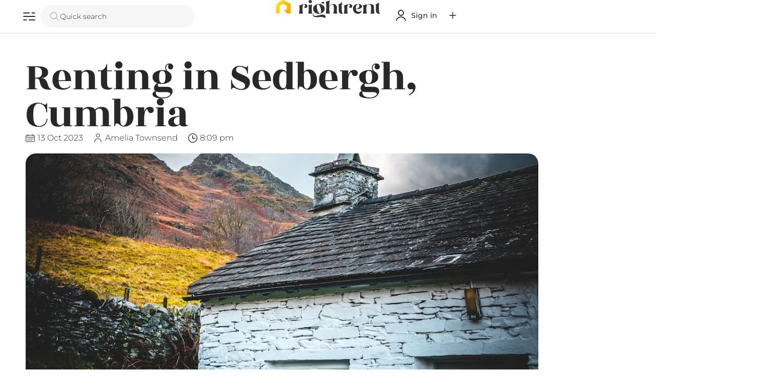

--- FILE ---
content_type: text/html; charset=UTF-8
request_url: https://right.rent/renting-in-sedbergh-cumbria/
body_size: 43246
content:
<!DOCTYPE html>
<html class="no-js" lang="en-GB" prefix="og: https://ogp.me/ns#">
	<head>
		<meta charset="UTF-8">
		<meta name="viewport" content="width=device-width, initial-scale=1.0, maximum-scale=5.0, user-scalable=no" />
		<link rel="profile" href="https://gmpg.org/xfn/11">
		
<!-- Search Engine Optimization by Rank Math - https://rankmath.com/ -->
<title>Renting in Sedbergh, Cumbria - Right Rent</title>
<meta name="description" content="Discover everything you need to know about renting in Sedbergh, Cumbria. From properties to tips, this blog is your ultimate guide to renting in Sedbergh."/>
<meta name="robots" content="follow, index, max-snippet:-1, max-video-preview:-1, max-image-preview:large"/>
<link rel="canonical" href="https://right.rent/renting-in-sedbergh-cumbria/" />
<meta property="og:locale" content="en_GB" />
<meta property="og:type" content="article" />
<meta property="og:title" content="Renting in Sedbergh, Cumbria - Right Rent" />
<meta property="og:description" content="Discover everything you need to know about renting in Sedbergh, Cumbria. From properties to tips, this blog is your ultimate guide to renting in Sedbergh." />
<meta property="og:url" content="https://right.rent/renting-in-sedbergh-cumbria/" />
<meta property="og:site_name" content="Right Rent" />
<meta property="article:section" content="Area Guide" />
<meta property="og:updated_time" content="2024-05-20T16:43:56+01:00" />
<meta property="og:image" content="https://right.rent/wp-content/uploads/2023/10/renting-in-sedbergh-cumbria1.jpg" />
<meta property="og:image:secure_url" content="https://right.rent/wp-content/uploads/2023/10/renting-in-sedbergh-cumbria1.jpg" />
<meta property="og:image:width" content="1000" />
<meta property="og:image:height" content="600" />
<meta property="og:image:alt" content="Renting in Sedbergh, Cumbria" />
<meta property="og:image:type" content="image/jpeg" />
<meta property="article:published_time" content="2023-10-13T20:09:10+01:00" />
<meta property="article:modified_time" content="2024-05-20T16:43:56+01:00" />
<meta name="twitter:card" content="summary_large_image" />
<meta name="twitter:title" content="Renting in Sedbergh, Cumbria - Right Rent" />
<meta name="twitter:description" content="Discover everything you need to know about renting in Sedbergh, Cumbria. From properties to tips, this blog is your ultimate guide to renting in Sedbergh." />
<meta name="twitter:creator" content="@incremental" />
<meta name="twitter:image" content="https://right.rent/wp-content/uploads/2023/10/renting-in-sedbergh-cumbria1.jpg" />
<meta name="twitter:label1" content="Written by" />
<meta name="twitter:data1" content="Amelia Townsend" />
<meta name="twitter:label2" content="Time to read" />
<meta name="twitter:data2" content="11 minutes" />
<script type="application/ld+json" class="rank-math-schema">{"@context":"https://schema.org","@graph":[{"@type":"Organization","@id":"https://right.rent/#organization","name":"Right Rent","url":"https://right.rent","logo":{"@type":"ImageObject","@id":"https://right.rent/#logo","url":"https://right.rent/wp-content/uploads/2023/05/Icon-on-yellow.png","contentUrl":"https://right.rent/wp-content/uploads/2023/05/Icon-on-yellow.png","caption":"Right Rent","inLanguage":"en-GB","width":"4167","height":"4167"}},{"@type":"WebSite","@id":"https://right.rent/#website","url":"https://right.rent","name":"Right Rent","publisher":{"@id":"https://right.rent/#organization"},"inLanguage":"en-GB"},{"@type":"ImageObject","@id":"https://right.rent/wp-content/uploads/2023/10/renting-in-sedbergh-cumbria1.jpg","url":"https://right.rent/wp-content/uploads/2023/10/renting-in-sedbergh-cumbria1.jpg","width":"1000","height":"600","caption":"Renting in Sedbergh, Cumbria","inLanguage":"en-GB"},{"@type":"WebPage","@id":"https://right.rent/renting-in-sedbergh-cumbria/#webpage","url":"https://right.rent/renting-in-sedbergh-cumbria/","name":"Renting in Sedbergh, Cumbria - Right Rent","datePublished":"2023-10-13T20:09:10+01:00","dateModified":"2024-05-20T16:43:56+01:00","isPartOf":{"@id":"https://right.rent/#website"},"primaryImageOfPage":{"@id":"https://right.rent/wp-content/uploads/2023/10/renting-in-sedbergh-cumbria1.jpg"},"inLanguage":"en-GB"},{"@type":"Person","@id":"https://right.rent/profile/chatgpt/","name":"Amelia Townsend","url":"https://right.rent/profile/chatgpt/","image":{"@type":"ImageObject","@id":"https://right.rent/wp-content/uploads/2023/05/amelia-townsend-headshot-150x150.jpg","url":"https://right.rent/wp-content/uploads/2023/05/amelia-townsend-headshot-150x150.jpg","caption":"Amelia Townsend","inLanguage":"en-GB"},"sameAs":["https://twitter.com/incremental"],"worksFor":{"@id":"https://right.rent/#organization"}},{"@type":"BlogPosting","headline":"Renting in Sedbergh, Cumbria - Right Rent","keywords":"Renting in Sedbergh","datePublished":"2023-10-13T20:09:10+01:00","dateModified":"2024-05-20T16:43:56+01:00","articleSection":"Area Guide, Renting Advice","author":{"@id":"https://right.rent/profile/chatgpt/","name":"Amelia Townsend"},"publisher":{"@id":"https://right.rent/#organization"},"description":"Discover everything you need to know about renting in Sedbergh, Cumbria. From properties to tips, this blog is your ultimate guide to renting in Sedbergh.","name":"Renting in Sedbergh, Cumbria - Right Rent","@id":"https://right.rent/renting-in-sedbergh-cumbria/#richSnippet","isPartOf":{"@id":"https://right.rent/renting-in-sedbergh-cumbria/#webpage"},"image":{"@id":"https://right.rent/wp-content/uploads/2023/10/renting-in-sedbergh-cumbria1.jpg"},"inLanguage":"en-GB","mainEntityOfPage":{"@id":"https://right.rent/renting-in-sedbergh-cumbria/#webpage"}}]}</script>
<!-- /Rank Math WordPress SEO plugin -->

<link rel='dns-prefetch' href='//www.googletagmanager.com' />
<link rel="alternate" title="oEmbed (JSON)" type="application/json+oembed" href="https://right.rent/wp-json/oembed/1.0/embed?url=https%3A%2F%2Fright.rent%2Frenting-in-sedbergh-cumbria%2F" />
<link rel="alternate" title="oEmbed (XML)" type="text/xml+oembed" href="https://right.rent/wp-json/oembed/1.0/embed?url=https%3A%2F%2Fright.rent%2Frenting-in-sedbergh-cumbria%2F&#038;format=xml" />
<style id='wp-img-auto-sizes-contain-inline-css' type='text/css'>
img:is([sizes=auto i],[sizes^="auto," i]){contain-intrinsic-size:3000px 1500px}
/*# sourceURL=wp-img-auto-sizes-contain-inline-css */
</style>
<link rel='preload stylesheet' as='style' onload="this.onload=null;this.rel='stylesheet'" id='wp-block-library-css' href='https://right.rent/wp-includes/css/dist/block-library/style.min.css?ver=6.9' type='text/css' media='all' />
<style id='global-styles-inline-css' type='text/css'>
:root{--wp--preset--aspect-ratio--square: 1;--wp--preset--aspect-ratio--4-3: 4/3;--wp--preset--aspect-ratio--3-4: 3/4;--wp--preset--aspect-ratio--3-2: 3/2;--wp--preset--aspect-ratio--2-3: 2/3;--wp--preset--aspect-ratio--16-9: 16/9;--wp--preset--aspect-ratio--9-16: 9/16;--wp--preset--color--black: #000000;--wp--preset--color--cyan-bluish-gray: #abb8c3;--wp--preset--color--white: #ffffff;--wp--preset--color--pale-pink: #f78da7;--wp--preset--color--vivid-red: #cf2e2e;--wp--preset--color--luminous-vivid-orange: #ff6900;--wp--preset--color--luminous-vivid-amber: #fcb900;--wp--preset--color--light-green-cyan: #7bdcb5;--wp--preset--color--vivid-green-cyan: #00d084;--wp--preset--color--pale-cyan-blue: #8ed1fc;--wp--preset--color--vivid-cyan-blue: #0693e3;--wp--preset--color--vivid-purple: #9b51e0;--wp--preset--gradient--vivid-cyan-blue-to-vivid-purple: linear-gradient(135deg,rgb(6,147,227) 0%,rgb(155,81,224) 100%);--wp--preset--gradient--light-green-cyan-to-vivid-green-cyan: linear-gradient(135deg,rgb(122,220,180) 0%,rgb(0,208,130) 100%);--wp--preset--gradient--luminous-vivid-amber-to-luminous-vivid-orange: linear-gradient(135deg,rgb(252,185,0) 0%,rgb(255,105,0) 100%);--wp--preset--gradient--luminous-vivid-orange-to-vivid-red: linear-gradient(135deg,rgb(255,105,0) 0%,rgb(207,46,46) 100%);--wp--preset--gradient--very-light-gray-to-cyan-bluish-gray: linear-gradient(135deg,rgb(238,238,238) 0%,rgb(169,184,195) 100%);--wp--preset--gradient--cool-to-warm-spectrum: linear-gradient(135deg,rgb(74,234,220) 0%,rgb(151,120,209) 20%,rgb(207,42,186) 40%,rgb(238,44,130) 60%,rgb(251,105,98) 80%,rgb(254,248,76) 100%);--wp--preset--gradient--blush-light-purple: linear-gradient(135deg,rgb(255,206,236) 0%,rgb(152,150,240) 100%);--wp--preset--gradient--blush-bordeaux: linear-gradient(135deg,rgb(254,205,165) 0%,rgb(254,45,45) 50%,rgb(107,0,62) 100%);--wp--preset--gradient--luminous-dusk: linear-gradient(135deg,rgb(255,203,112) 0%,rgb(199,81,192) 50%,rgb(65,88,208) 100%);--wp--preset--gradient--pale-ocean: linear-gradient(135deg,rgb(255,245,203) 0%,rgb(182,227,212) 50%,rgb(51,167,181) 100%);--wp--preset--gradient--electric-grass: linear-gradient(135deg,rgb(202,248,128) 0%,rgb(113,206,126) 100%);--wp--preset--gradient--midnight: linear-gradient(135deg,rgb(2,3,129) 0%,rgb(40,116,252) 100%);--wp--preset--font-size--small: 13px;--wp--preset--font-size--medium: 20px;--wp--preset--font-size--large: 36px;--wp--preset--font-size--x-large: 42px;--wp--preset--spacing--20: 0.44rem;--wp--preset--spacing--30: 0.67rem;--wp--preset--spacing--40: 1rem;--wp--preset--spacing--50: 1.5rem;--wp--preset--spacing--60: 2.25rem;--wp--preset--spacing--70: 3.38rem;--wp--preset--spacing--80: 5.06rem;--wp--preset--shadow--natural: 6px 6px 9px rgba(0, 0, 0, 0.2);--wp--preset--shadow--deep: 12px 12px 50px rgba(0, 0, 0, 0.4);--wp--preset--shadow--sharp: 6px 6px 0px rgba(0, 0, 0, 0.2);--wp--preset--shadow--outlined: 6px 6px 0px -3px rgb(255, 255, 255), 6px 6px rgb(0, 0, 0);--wp--preset--shadow--crisp: 6px 6px 0px rgb(0, 0, 0);}:where(.is-layout-flex){gap: 0.5em;}:where(.is-layout-grid){gap: 0.5em;}body .is-layout-flex{display: flex;}.is-layout-flex{flex-wrap: wrap;align-items: center;}.is-layout-flex > :is(*, div){margin: 0;}body .is-layout-grid{display: grid;}.is-layout-grid > :is(*, div){margin: 0;}:where(.wp-block-columns.is-layout-flex){gap: 2em;}:where(.wp-block-columns.is-layout-grid){gap: 2em;}:where(.wp-block-post-template.is-layout-flex){gap: 1.25em;}:where(.wp-block-post-template.is-layout-grid){gap: 1.25em;}.has-black-color{color: var(--wp--preset--color--black) !important;}.has-cyan-bluish-gray-color{color: var(--wp--preset--color--cyan-bluish-gray) !important;}.has-white-color{color: var(--wp--preset--color--white) !important;}.has-pale-pink-color{color: var(--wp--preset--color--pale-pink) !important;}.has-vivid-red-color{color: var(--wp--preset--color--vivid-red) !important;}.has-luminous-vivid-orange-color{color: var(--wp--preset--color--luminous-vivid-orange) !important;}.has-luminous-vivid-amber-color{color: var(--wp--preset--color--luminous-vivid-amber) !important;}.has-light-green-cyan-color{color: var(--wp--preset--color--light-green-cyan) !important;}.has-vivid-green-cyan-color{color: var(--wp--preset--color--vivid-green-cyan) !important;}.has-pale-cyan-blue-color{color: var(--wp--preset--color--pale-cyan-blue) !important;}.has-vivid-cyan-blue-color{color: var(--wp--preset--color--vivid-cyan-blue) !important;}.has-vivid-purple-color{color: var(--wp--preset--color--vivid-purple) !important;}.has-black-background-color{background-color: var(--wp--preset--color--black) !important;}.has-cyan-bluish-gray-background-color{background-color: var(--wp--preset--color--cyan-bluish-gray) !important;}.has-white-background-color{background-color: var(--wp--preset--color--white) !important;}.has-pale-pink-background-color{background-color: var(--wp--preset--color--pale-pink) !important;}.has-vivid-red-background-color{background-color: var(--wp--preset--color--vivid-red) !important;}.has-luminous-vivid-orange-background-color{background-color: var(--wp--preset--color--luminous-vivid-orange) !important;}.has-luminous-vivid-amber-background-color{background-color: var(--wp--preset--color--luminous-vivid-amber) !important;}.has-light-green-cyan-background-color{background-color: var(--wp--preset--color--light-green-cyan) !important;}.has-vivid-green-cyan-background-color{background-color: var(--wp--preset--color--vivid-green-cyan) !important;}.has-pale-cyan-blue-background-color{background-color: var(--wp--preset--color--pale-cyan-blue) !important;}.has-vivid-cyan-blue-background-color{background-color: var(--wp--preset--color--vivid-cyan-blue) !important;}.has-vivid-purple-background-color{background-color: var(--wp--preset--color--vivid-purple) !important;}.has-black-border-color{border-color: var(--wp--preset--color--black) !important;}.has-cyan-bluish-gray-border-color{border-color: var(--wp--preset--color--cyan-bluish-gray) !important;}.has-white-border-color{border-color: var(--wp--preset--color--white) !important;}.has-pale-pink-border-color{border-color: var(--wp--preset--color--pale-pink) !important;}.has-vivid-red-border-color{border-color: var(--wp--preset--color--vivid-red) !important;}.has-luminous-vivid-orange-border-color{border-color: var(--wp--preset--color--luminous-vivid-orange) !important;}.has-luminous-vivid-amber-border-color{border-color: var(--wp--preset--color--luminous-vivid-amber) !important;}.has-light-green-cyan-border-color{border-color: var(--wp--preset--color--light-green-cyan) !important;}.has-vivid-green-cyan-border-color{border-color: var(--wp--preset--color--vivid-green-cyan) !important;}.has-pale-cyan-blue-border-color{border-color: var(--wp--preset--color--pale-cyan-blue) !important;}.has-vivid-cyan-blue-border-color{border-color: var(--wp--preset--color--vivid-cyan-blue) !important;}.has-vivid-purple-border-color{border-color: var(--wp--preset--color--vivid-purple) !important;}.has-vivid-cyan-blue-to-vivid-purple-gradient-background{background: var(--wp--preset--gradient--vivid-cyan-blue-to-vivid-purple) !important;}.has-light-green-cyan-to-vivid-green-cyan-gradient-background{background: var(--wp--preset--gradient--light-green-cyan-to-vivid-green-cyan) !important;}.has-luminous-vivid-amber-to-luminous-vivid-orange-gradient-background{background: var(--wp--preset--gradient--luminous-vivid-amber-to-luminous-vivid-orange) !important;}.has-luminous-vivid-orange-to-vivid-red-gradient-background{background: var(--wp--preset--gradient--luminous-vivid-orange-to-vivid-red) !important;}.has-very-light-gray-to-cyan-bluish-gray-gradient-background{background: var(--wp--preset--gradient--very-light-gray-to-cyan-bluish-gray) !important;}.has-cool-to-warm-spectrum-gradient-background{background: var(--wp--preset--gradient--cool-to-warm-spectrum) !important;}.has-blush-light-purple-gradient-background{background: var(--wp--preset--gradient--blush-light-purple) !important;}.has-blush-bordeaux-gradient-background{background: var(--wp--preset--gradient--blush-bordeaux) !important;}.has-luminous-dusk-gradient-background{background: var(--wp--preset--gradient--luminous-dusk) !important;}.has-pale-ocean-gradient-background{background: var(--wp--preset--gradient--pale-ocean) !important;}.has-electric-grass-gradient-background{background: var(--wp--preset--gradient--electric-grass) !important;}.has-midnight-gradient-background{background: var(--wp--preset--gradient--midnight) !important;}.has-small-font-size{font-size: var(--wp--preset--font-size--small) !important;}.has-medium-font-size{font-size: var(--wp--preset--font-size--medium) !important;}.has-large-font-size{font-size: var(--wp--preset--font-size--large) !important;}.has-x-large-font-size{font-size: var(--wp--preset--font-size--x-large) !important;}
/*# sourceURL=global-styles-inline-css */
</style>

<link rel='stylesheet' id='vx:commons.css-css' href='https://right.rent/wp-content/themes/voxel/assets/dist/commons.css?ver=1.6.1.2' type='text/css' media='all' />
<link rel='stylesheet' id='elementor-frontend-css' href='https://right.rent/wp-content/uploads/elementor/css/custom-frontend.min.css?ver=1768420000' type='text/css' media='all' />
<link rel='stylesheet' id='widget-heading-css' href='https://right.rent/wp-content/plugins/elementor/assets/css/widget-heading.min.css?ver=3.32.3' type='text/css' media='all' />
<link rel='stylesheet' id='widget-post-info-css' href='https://right.rent/wp-content/plugins/elementor-pro/assets/css/widget-post-info.min.css?ver=3.32.2' type='text/css' media='all' />
<link rel='stylesheet' id='widget-icon-list-css' href='https://right.rent/wp-content/uploads/elementor/css/custom-widget-icon-list.min.css?ver=1768420000' type='text/css' media='all' />
<link rel='stylesheet' id='elementor-icons-shared-0-css' href='https://right.rent/wp-content/plugins/elementor/assets/lib/font-awesome/css/fontawesome.min.css?ver=5.15.3' type='text/css' media='all' />
<link rel='stylesheet' id='elementor-icons-fa-regular-css' href='https://right.rent/wp-content/plugins/elementor/assets/lib/font-awesome/css/regular.min.css?ver=5.15.3' type='text/css' media='all' />
<link rel='stylesheet' id='elementor-icons-fa-solid-css' href='https://right.rent/wp-content/plugins/elementor/assets/lib/font-awesome/css/solid.min.css?ver=5.15.3' type='text/css' media='all' />
<link rel='stylesheet' id='widget-image-css' href='https://right.rent/wp-content/plugins/elementor/assets/css/widget-image.min.css?ver=3.32.3' type='text/css' media='all' />
<link rel='stylesheet' id='widget-divider-css' href='https://right.rent/wp-content/plugins/elementor/assets/css/widget-divider.min.css?ver=3.32.3' type='text/css' media='all' />
<link rel='stylesheet' id='vx:forms.css-css' href='https://right.rent/wp-content/themes/voxel/assets/dist/forms.css?ver=1.6.1.2' type='text/css' media='all' />
<link rel='stylesheet' id='vx:post-feed.css-css' href='https://right.rent/wp-content/themes/voxel/assets/dist/post-feed.css?ver=1.6.1.2' type='text/css' media='all' />
<link rel='stylesheet' id='widget-post-navigation-css' href='https://right.rent/wp-content/plugins/elementor-pro/assets/css/widget-post-navigation.min.css?ver=3.32.2' type='text/css' media='all' />
<link rel='stylesheet' id='widget-spacer-css' href='https://right.rent/wp-content/plugins/elementor/assets/css/widget-spacer.min.css?ver=3.32.3' type='text/css' media='all' />
<link rel='stylesheet' id='elementor-icons-css' href='https://right.rent/wp-content/plugins/elementor/assets/lib/eicons/css/elementor-icons.min.css?ver=5.44.0' type='text/css' media='all' />
<link rel='stylesheet' id='elementor-post-348-css' href='https://right.rent/wp-content/uploads/elementor/css/post-348.css?ver=1768420000' type='text/css' media='all' />
<link rel='stylesheet' id='elementor-post-31381-css' href='https://right.rent/wp-content/uploads/elementor/css/post-31381.css?ver=1768420006' type='text/css' media='all' />
<link rel='stylesheet' id='elementor-gf-local-rozhaone-css' href='https://right.rent/wp-content/uploads/elementor/google-fonts/css/rozhaone.css?ver=1751454143' type='text/css' media='all' />
<link rel='stylesheet' id='elementor-gf-local-montserrat-css' href='https://right.rent/wp-content/uploads/elementor/google-fonts/css/montserrat.css?ver=1751454147' type='text/css' media='all' />
<script type="text/javascript" src="https://right.rent/wp-includes/js/jquery/jquery.min.js?ver=3.7.1" id="jquery-core-js"></script>

<!-- Google tag (gtag.js) snippet added by Site Kit -->
<!-- Google Analytics snippet added by Site Kit -->
<script type="text/javascript" src="https://www.googletagmanager.com/gtag/js?id=G-8LJ66CHR1J" id="google_gtagjs-js" async></script>
<script type="text/javascript" id="google_gtagjs-js-after">
/* <![CDATA[ */
window.dataLayer = window.dataLayer || [];function gtag(){dataLayer.push(arguments);}
gtag("set","linker",{"domains":["right.rent"]});
gtag("js", new Date());
gtag("set", "developer_id.dZTNiMT", true);
gtag("config", "G-8LJ66CHR1J");
//# sourceURL=google_gtagjs-js-after
/* ]]> */
</script>
<link rel="https://api.w.org/" href="https://right.rent/wp-json/" /><link rel="alternate" title="JSON" type="application/json" href="https://right.rent/wp-json/wp/v2/posts/21576" /><link rel="EditURI" type="application/rsd+xml" title="RSD" href="https://right.rent/xmlrpc.php?rsd" />
<meta name="generator" content="WordPress 6.9" />
<link rel='shortlink' href='https://right.rent/?p=21576' />
<meta name="generator" content="Site Kit by Google 1.170.0" /><script type="text/javascript">var Voxel_Config = {"ajax_url":"https:\/\/right.rent\/?vx=1","is_logged_in":false,"current_user_id":0,"login_url":"https:\/\/right.rent\/auth\/","register_url":"https:\/\/right.rent\/auth\/?register","is_rtl":false,"l10n":{"ajaxError":"There was a problem. Please try again.","confirmAction":"Are you sure you want to proceed with this action?","accountRequired":"An account is required to perform this action","login":"Log in","register":"Register","yes":"Yes","no":"No","copied":"Copied to clipboard","positionFail":"Could not determine your location.","addressFail":"Could not determine your address.","view_cart":"View cart","added_to_cart":"Your product has been added to cart.","months":["January","February","March","April","May","June","July","August","September","October","November","December"],"weekdays":["Sunday","Monday","Tuesday","Wednesday","Thursday","Friday","Saturday"],"weekdaysShort":["Sun","Mon","Tue","Wed","Thu","Fri","Sat"]},"locale":"en_GB","currency":"GBP","maps":{"provider":"google_maps","default_lat":42.5,"default_lng":21},"google_maps":{"skin":null,"mapTypeId":"roadmap","mapTypeControl":false,"streetViewControl":false,"handle":"vx:google-maps.js-js"}};</script><style type="text/css">
	@media screen and (max-width: 767px) { .vx-hidden-mobile { display: none !important; } }
	@media screen and (min-width: 768px) and (max-width: 1024px) { .vx-hidden-tablet { display: none !important; } }
	@media screen and (min-width: 1025px) { .vx-hidden-desktop { display: none !important; } }
</style><meta name="generator" content="Elementor 3.32.3; features: additional_custom_breakpoints; settings: css_print_method-external, google_font-enabled, font_display-auto">
			<style>
				.e-con.e-parent:nth-of-type(n+4):not(.e-lazyloaded):not(.e-no-lazyload),
				.e-con.e-parent:nth-of-type(n+4):not(.e-lazyloaded):not(.e-no-lazyload) * {
					background-image: none !important;
				}
				@media screen and (max-height: 1024px) {
					.e-con.e-parent:nth-of-type(n+3):not(.e-lazyloaded):not(.e-no-lazyload),
					.e-con.e-parent:nth-of-type(n+3):not(.e-lazyloaded):not(.e-no-lazyload) * {
						background-image: none !important;
					}
				}
				@media screen and (max-height: 640px) {
					.e-con.e-parent:nth-of-type(n+2):not(.e-lazyloaded):not(.e-no-lazyload),
					.e-con.e-parent:nth-of-type(n+2):not(.e-lazyloaded):not(.e-no-lazyload) * {
						background-image: none !important;
					}
				}
			</style>
			
<!-- Google Tag Manager snippet added by Site Kit -->
<script type="text/javascript">
/* <![CDATA[ */

			( function( w, d, s, l, i ) {
				w[l] = w[l] || [];
				w[l].push( {'gtm.start': new Date().getTime(), event: 'gtm.js'} );
				var f = d.getElementsByTagName( s )[0],
					j = d.createElement( s ), dl = l != 'dataLayer' ? '&l=' + l : '';
				j.async = true;
				j.src = 'https://www.googletagmanager.com/gtm.js?id=' + i + dl;
				f.parentNode.insertBefore( j, f );
			} )( window, document, 'script', 'dataLayer', 'GTM-5VKN82G' );
			
/* ]]> */
</script>

<!-- End Google Tag Manager snippet added by Site Kit -->
<link rel="icon" href="https://right.rent/wp-content/uploads/2023/03/cropped-rightrent-icon-512-32x32.png" sizes="32x32" />
<link rel="icon" href="https://right.rent/wp-content/uploads/2023/03/cropped-rightrent-icon-512-192x192.png" sizes="192x192" />
<link rel="apple-touch-icon" href="https://right.rent/wp-content/uploads/2023/03/cropped-rightrent-icon-512-180x180.png" />
<meta name="msapplication-TileImage" content="https://right.rent/wp-content/uploads/2023/03/cropped-rightrent-icon-512-270x270.png" />
	<link rel='preload stylesheet' as='style' onload="this.onload=null;this.rel='stylesheet'" id='vx:popup-kit.css-css' href='https://right.rent/wp-content/themes/voxel/assets/dist/popup-kit.css?ver=1.6.1.2' type='text/css' media='all' />
</head>
	<body class="wp-singular post-template-default single single-post postid-21576 single-format-standard wp-custom-logo wp-embed-responsive wp-theme-voxel elementor-default elementor-template-full-width elementor-kit-348 elementor-page-31381">		<!-- Google Tag Manager (noscript) snippet added by Site Kit -->
		<noscript>
			<iframe src="https://www.googletagmanager.com/ns.html?id=GTM-5VKN82G" height="0" width="0" style="display:none;visibility:hidden"></iframe>
		</noscript>
		<!-- End Google Tag Manager (noscript) snippet added by Site Kit -->
				<script type="text/html" id="voxel-popup-template">
	<div class="elementor vx-popup" :class="'elementor-'+$root.post_id">
		<div class="ts-popup-root elementor-element" :class="'elementor-element-'+$root.widget_id+'-wrap'" v-cloak>
			<div class="ts-form elementor-element" :class="'elementor-element-'+$root.widget_id" :style="styles" ref="popup">
				<div class="ts-field-popup-container">
					<div class="ts-field-popup triggers-blur" ref="popup-box">
						<div class="ts-popup-content-wrapper min-scroll">
							<slot></slot>
						</div>
						<slot name="controller">
							<div class="ts-popup-controller" :class="controllerClass" v-if="showSave || showClear">
								<ul class="flexify simplify-ul">
									<li class="flexify ts-popup-close">
										<a @click.prevent="$emit('blur')" href="#" class="ts-icon-btn" role="button">
											<svg width="80" height="80" viewBox="0 0 24 24" xmlns="http://www.w3.org/2000/svg" transform="rotate(0 0 0)"><path d="M6.21967 7.28033C5.92678 6.98744 5.92678 6.51256 6.21967 6.21967C6.51256 5.92678 6.98744 5.92678 7.28033 6.21967L11.999 10.9384L16.7176 6.2198C17.0105 5.92691 17.4854 5.92691 17.7782 6.2198C18.0711 6.51269 18.0711 6.98757 17.7782 7.28046L13.0597 11.999L17.7782 16.7176C18.0711 17.0105 18.0711 17.4854 17.7782 17.7782C17.4854 18.0711 17.0105 18.0711 16.7176 17.7782L11.999 13.0597L7.28033 17.7784C6.98744 18.0713 6.51256 18.0713 6.21967 17.7784C5.92678 17.4855 5.92678 17.0106 6.21967 16.7177L10.9384 11.999L6.21967 7.28033Z"/></svg>										</a>
									</li>

									<li class="flexify hide-d" @click.prevent="$emit('clear')">
										<a v-if="showClear && showClearMobile" href="#" class="ts-icon-btn">
											<!-- {{ clearLabel || 'Clear' }} -->
											<svg width="80" height="80" viewBox="0 0 25 24" xmlns="http://www.w3.org/2000/svg" transform="rotate(0 0 0)"><path d="M3.13644 9.54175C3.02923 9.94185 3.26667 10.3531 3.66676 10.4603C4.06687 10.5675 4.47812 10.3301 4.58533 9.92998C5.04109 8.22904 6.04538 6.72602 7.44243 5.65403C8.83948 4.58203 10.5512 4.00098 12.3122 4.00098C14.0731 4.00098 15.7848 4.58203 17.1819 5.65403C18.3999 6.58866 19.3194 7.85095 19.8371 9.28639L18.162 8.34314C17.801 8.1399 17.3437 8.26774 17.1405 8.62867C16.9372 8.98959 17.0651 9.44694 17.426 9.65017L20.5067 11.3849C20.68 11.4825 20.885 11.5072 21.0766 11.4537C21.2682 11.4001 21.4306 11.2727 21.5282 11.0993L23.2629 8.01828C23.4661 7.65734 23.3382 7.2 22.9773 6.99679C22.6163 6.79358 22.159 6.92145 21.9558 7.28239L21.195 8.63372C20.5715 6.98861 19.5007 5.54258 18.095 4.464C16.436 3.19099 14.4033 2.50098 12.3122 2.50098C10.221 2.50098 8.1883 3.19099 6.52928 4.464C4.87027 5.737 3.67766 7.52186 3.13644 9.54175Z"/><path d="M21.4906 14.4582C21.5978 14.0581 21.3604 13.6469 20.9603 13.5397C20.5602 13.4325 20.1489 13.6699 20.0417 14.07C19.5859 15.7709 18.5816 17.274 17.1846 18.346C15.7875 19.418 14.0758 19.999 12.3149 19.999C10.5539 19.999 8.84219 19.418 7.44514 18.346C6.2292 17.4129 5.31079 16.1534 4.79261 14.721L6.45529 15.6573C6.81622 15.8605 7.27356 15.7327 7.47679 15.3718C7.68003 15.0108 7.55219 14.5535 7.19127 14.3502L4.11056 12.6155C3.93723 12.5179 3.73222 12.4932 3.54065 12.5467C3.34907 12.6003 3.18662 12.7278 3.08903 12.9011L1.3544 15.9821C1.15119 16.3431 1.27906 16.8004 1.64 17.0036C2.00094 17.2068 2.45828 17.079 2.66149 16.718L3.42822 15.3562C4.05115 17.0054 5.12348 18.4552 6.532 19.536C8.19102 20.809 10.2237 21.499 12.3149 21.499C14.406 21.499 16.4387 20.809 18.0977 19.536C19.7568 18.263 20.9494 16.4781 21.4906 14.4582Z"/></svg>										</a>
									</li>
									<li class="flexify hide-m" @click.prevent="$emit('clear')">
										<a v-if="showClear" href="#" class="ts-btn ts-btn-1">
											{{ clearLabel || "Clear" }}
										</a>
									</li>
									<slot name="custom-actions"></slot>
									<li class="flexify">
										<a v-if="showSave" href="#" class="ts-btn ts-btn-2" @click.prevent="$emit('save')">
											{{ saveLabel || "Save" }}
											<div class="ts-loader-wrapper">
												<span class="ts-loader"></span>
											</div>
										</a>
									</li>

								</ul>
							</div>
							<div v-else-if="showClose" class="ts-popup-controller hide-d" :class="controllerClass">
								<ul class="flexify simplify-ul">
									<li class="flexify ts-popup-close">
										<a @click.prevent="$emit('blur')" href="#" class="ts-icon-btn" role="button">
											<svg width="80" height="80" viewBox="0 0 24 24" xmlns="http://www.w3.org/2000/svg" transform="rotate(0 0 0)"><path d="M6.21967 7.28033C5.92678 6.98744 5.92678 6.51256 6.21967 6.21967C6.51256 5.92678 6.98744 5.92678 7.28033 6.21967L11.999 10.9384L16.7176 6.2198C17.0105 5.92691 17.4854 5.92691 17.7782 6.2198C18.0711 6.51269 18.0711 6.98757 17.7782 7.28046L13.0597 11.999L17.7782 16.7176C18.0711 17.0105 18.0711 17.4854 17.7782 17.7782C17.4854 18.0711 17.0105 18.0711 16.7176 17.7782L11.999 13.0597L7.28033 17.7784C6.98744 18.0713 6.51256 18.0713 6.21967 17.7784C5.92678 17.4855 5.92678 17.0106 6.21967 16.7177L10.9384 11.999L6.21967 7.28033Z"/></svg>										</a>
									</li>
								</ul>
							</div>
						</slot>
					</div>
				</div>
			</div>
		</div>
	</div>
</script>
		<script type="text/html" id="voxel-form-group-template">
	<component :is="tag" :class="{'ts-form-group': defaultClass}">
		<slot name="trigger"></slot>
		<teleport to="body">
			<transition name="form-popup">
				<form-popup
					ref="popup"
					v-if="$root.activePopup === popupKey"
					:class="wrapperClass"
					:controller-class="controllerClass"
					:target="popupTarget"
					:show-save="showSave"
					:show-clear="showClear"
					:show-clear-mobile="showClearMobile"
					:show-close="showClose"
					:save-label="saveLabel"
					:clear-label="clearLabel"
					:prevent-blur="preventBlur"
					@blur="onPopupBlur"
					@save="$emit('save', this);"
					@clear="$emit('clear', this);"
				>
					<slot name="popup"></slot>
					<template #controller>
						<slot name="controller"></slot>
					</template>
					<template #custom-actions>
						<slot name="custom-actions"></slot>
					</template>
				</form-popup>
			</transition>
		</teleport>
	</component>
</script>
<link rel='stylesheet' id='elementor-post-315-css' href='https://right.rent/wp-content/uploads/elementor/css/post-315.css?ver=1768420001' type='text/css' media='all' />
		<div data-elementor-type="loop-item" data-elementor-id="315" class="elementor elementor-315 e-loop-item e-loop-item-21576 post-21576 post type-post status-publish format-standard has-post-thumbnail hentry category-area-guide category-renting-advice" data-elementor-post-type="elementor_library" data-custom-edit-handle="1">
			<div class="elementor-element elementor-element-4d6ff6c e-con-full e-flex e-con e-parent" data-id="4d6ff6c" data-element_type="container" data-settings="{&quot;background_background&quot;:&quot;classic&quot;}">
		<div class="elementor-element elementor-element-412359e e-con-full e-flex e-con e-child" data-id="412359e" data-element_type="container">
				<div class="elementor-element elementor-element-5579c8d elementor-widget elementor-widget-ts-navbar" data-id="5579c8d" data-element_type="widget" data-widget_type="ts-navbar.default">
					
	<nav class="ts-nav-menu ts-wp-menu ">
					<ul id="menu-main-1" class="ts-nav ts-nav-horizontal flexify simplify-ul min-scroll min-scroll-h">		<li class="ts-popup-component ts-mobile-menu">
			<span class="ts-item-link" ref="target" @click.prevent @mousedown="active = true">
				<div class="ts-item-icon flexify">
					<svg xmlns="http://www.w3.org/2000/svg" xmlns:xlink="http://www.w3.org/1999/xlink" id="Layer_1" x="0px" y="0px" viewBox="0 0 592 592" style="enable-background:new 0 0 592 592;" xml:space="preserve"><path d="M562.7,487.7H296c-13.8,0-25-11.2-25-25c0-13.8,11.2-25,25-25h266.7c13.8,0,25,11.2,25,25 C587.7,476.5,576.5,487.7,562.7,487.7z M162.7,487.7H29.3c-13.8,0-25-11.2-25-25c0-13.8,11.2-25,25-25h133.3c13.8,0,25,11.2,25,25 C187.7,476.5,176.5,487.7,162.7,487.7z M562.7,321H29.3c-13.8,0-25-11.2-25-25c0-13.8,11.2-25,25-25h533.3c13.8,0,25,11.2,25,25 C587.7,309.8,576.5,321,562.7,321z M562.7,154.3H429.3c-13.8,0-25-11.2-25-25c0-13.8,11.2-25,25-25h133.3c13.8,0,25,11.2,25,25 C587.7,143.1,576.5,154.3,562.7,154.3z M296,154.3H29.3c-13.8,0-25-11.2-25-25c0-13.8,11.2-25,25-25H296c13.8,0,25,11.2,25,25 C321,143.1,309.8,154.3,296,154.3z"></path></svg>				</div>
				
			    <popup v-cloak>
			    	<div class="ts-popup-head flexify hide-d">
						<div class="ts-popup-name flexify">
							<svg xmlns="http://www.w3.org/2000/svg" xmlns:xlink="http://www.w3.org/1999/xlink" id="Layer_1" x="0px" y="0px" viewBox="0 0 592 592" style="enable-background:new 0 0 592 592;" xml:space="preserve"><path d="M562.7,487.7H296c-13.8,0-25-11.2-25-25c0-13.8,11.2-25,25-25h266.7c13.8,0,25,11.2,25,25 C587.7,476.5,576.5,487.7,562.7,487.7z M162.7,487.7H29.3c-13.8,0-25-11.2-25-25c0-13.8,11.2-25,25-25h133.3c13.8,0,25,11.2,25,25 C187.7,476.5,176.5,487.7,162.7,487.7z M562.7,321H29.3c-13.8,0-25-11.2-25-25c0-13.8,11.2-25,25-25h533.3c13.8,0,25,11.2,25,25 C587.7,309.8,576.5,321,562.7,321z M562.7,154.3H429.3c-13.8,0-25-11.2-25-25c0-13.8,11.2-25,25-25h133.3c13.8,0,25,11.2,25,25 C587.7,143.1,576.5,154.3,562.7,154.3z M296,154.3H29.3c-13.8,0-25-11.2-25-25c0-13.8,11.2-25,25-25H296c13.8,0,25,11.2,25,25 C321,143.1,309.8,154.3,296,154.3z"></path></svg>							<span>Explore</span>
						</div>

						<ul class="flexify simplify-ul">
							<li class="flexify ts-popup-close">
								<a role="button" @click.prevent="$root.active = false" href="#" class="ts-icon-btn">
									<svg width="80" height="80" viewBox="0 0 24 24" xmlns="http://www.w3.org/2000/svg" transform="rotate(0 0 0)"><path d="M6.21967 7.28033C5.92678 6.98744 5.92678 6.51256 6.21967 6.21967C6.51256 5.92678 6.98744 5.92678 7.28033 6.21967L11.999 10.9384L16.7176 6.2198C17.0105 5.92691 17.4854 5.92691 17.7782 6.2198C18.0711 6.51269 18.0711 6.98757 17.7782 7.28046L13.0597 11.999L17.7782 16.7176C18.0711 17.0105 18.0711 17.4854 17.7782 17.7782C17.4854 18.0711 17.0105 18.0711 16.7176 17.7782L11.999 13.0597L7.28033 17.7784C6.98744 18.0713 6.51256 18.0713 6.21967 17.7784C5.92678 17.4855 5.92678 17.0106 6.21967 16.7177L10.9384 11.999L6.21967 7.28033Z"/></svg>								</a>
							</li>
						</ul>
					</div>
					<transition-group :name="'slide-from-'+slide_from" tag="div" class="ts-term-dropdown ts-md-group ts-multilevel-dropdown" @before-enter="beforeEnter" @before-leave="beforeLeave">
						<ul class="simplify-ul ts-term-dropdown-list sub-menu" key="main" v-show="screen === 'main'"><li id="menu-item-322" class="menu-item menu-item-type-post_type menu-item-object-page menu-item-home menu-item-322"><a  href="https://right.rent/" class="flexify"><div class="ts-term-icon"><svg xmlns:svg="http://www.w3.org/2000/svg" xmlns="http://www.w3.org/2000/svg" xmlns:xlink="http://www.w3.org/1999/xlink" id="svg996" x="0px" y="0px" viewBox="0 0 682.7 682.7" style="enable-background:new 0 0 682.7 682.7;" xml:space="preserve"> <g id="g1006"> <g id="g1012" transform="translate(191.7334,15)"> <path d="M470.9,667.7H235.3c-11,0-20-9-20-20v-150c0-36.2-29.5-65.7-65.7-65.7c-36.2,0-65.7,29.5-65.7,65.7v150c0,11-9,20-20,20 h-235.6c-11,0-20-9-20-20V326.3c0-5.3,2.1-10.4,5.9-14.1L135.5-9.1c3.8-3.8,8.8-5.9,14.1-5.9c5.3,0,10.4,2.1,14.1,5.9l321.3,321.3 c3.8,3.8,5.9,8.8,5.9,14.1v321.3C490.9,658.7,482,667.7,470.9,667.7z M255.3,627.7h195.6v-293L149.6,33.3l-301.3,301.3v293H43.9 v-130c0-58.3,47.4-105.7,105.7-105.7c58.3,0,105.7,47.4,105.7,105.7V627.7z"></path> </g> </g> </svg></div><span>Home</span></a></li><li id="menu-item-2374" class="menu-item menu-item-type-custom menu-item-object-custom menu-item-2374"><a  href="https://right.rent/developments/" class="flexify"><div class="ts-term-icon"><svg xmlns:svg="http://www.w3.org/2000/svg" xmlns="http://www.w3.org/2000/svg" xmlns:xlink="http://www.w3.org/1999/xlink" id="svg2433" x="0px" y="0px" viewBox="0 0 682.7 682.7" style="enable-background:new 0 0 682.7 682.7;" xml:space="preserve"> <g> <path d="M662.7,240h-29.3V20c0-11-9-20-20-20H306.7c-11,0-20,9-20,20v302.7h-33.3V76c0-11-9-20-20-20H20C9,56,0,65,0,76v586.7 c0,11,9,20,20,20h213.3h136h293.3c11,0,20-9,20-20V260C682.7,249,673.7,240,662.7,240z M326.7,40h266.7v200h-224c-11,0-20,9-20,20 v62.7h-22.7V40z M253.3,442.7h96v40h-96V442.7z M253.3,522.7h96v40h-96V522.7z M306.7,362.7h42.7v40h-96v-40H306.7z M40,96h173.3 v246.7v160v80v60H40V96z M253.3,602.7h96v40h-96V602.7z M642.7,642.7H389.3v-60v-80v-160V280h224h29.3V642.7z"></path> <path d="M596,306.7c-11,0-20,9-20,20V596c0,11,9,20,20,20s20-9,20-20V326.7C616,315.6,607,306.7,596,306.7z"></path> <path d="M516,306.7c-11,0-20,9-20,20V596c0,11,9,20,20,20c11,0,20-9,20-20V326.7C536,315.6,527,306.7,516,306.7z"></path> <path d="M436,306.7c-11,0-20,9-20,20V596c0,11,9,20,20,20s20-9,20-20V326.7C456,315.6,447,306.7,436,306.7z"></path> <path d="M86.7,336c-11,0-20,9-20,20v26.7c0,11,9,20,20,20s20-9,20-20V356C106.7,345,97.7,336,86.7,336z"></path> <path d="M166.7,336c-11,0-20,9-20,20v26.7c0,11,9,20,20,20s20-9,20-20V356C186.7,345,177.7,336,166.7,336z"></path> <path d="M86.7,442.7c-11,0-20,9-20,20v26.7c0,11,9,20,20,20s20-9,20-20v-26.7C106.7,451.6,97.7,442.7,86.7,442.7z"></path> <path d="M166.7,442.7c-11,0-20,9-20,20v26.7c0,11,9,20,20,20s20-9,20-20v-26.7C186.7,451.6,177.7,442.7,166.7,442.7z"></path> <path d="M86.7,549.3c-11,0-20,9-20,20V596c0,11,9,20,20,20s20-9,20-20v-26.7C106.7,558.3,97.7,549.3,86.7,549.3z"></path> <path d="M166.7,549.3c-11,0-20,9-20,20V596c0,11,9,20,20,20s20-9,20-20v-26.7C186.7,558.3,177.7,549.3,166.7,549.3z"></path> <path d="M86.7,122.7c-11,0-20,9-20,20v26.7c0,11,9,20,20,20s20-9,20-20v-26.7C106.7,131.6,97.7,122.7,86.7,122.7z"></path> <path d="M166.7,122.7c-11,0-20,9-20,20v26.7c0,11,9,20,20,20s20-9,20-20v-26.7C186.7,131.6,177.7,122.7,166.7,122.7z"></path> <path d="M86.7,229.3c-11,0-20,9-20,20V276c0,11,9,20,20,20s20-9,20-20v-26.7C106.7,238.3,97.7,229.3,86.7,229.3z"></path> <path d="M166.7,229.3c-11,0-20,9-20,20V276c0,11,9,20,20,20s20-9,20-20v-26.7C186.7,238.3,177.7,229.3,166.7,229.3z"></path> <path d="M380,120h160c11,0,20-9,20-20s-9-20-20-20H380c-11,0-20,9-20,20S369,120,380,120z"></path> <path d="M380,200h160c11,0,20-9,20-20s-9-20-20-20H380c-11,0-20,9-20,20S369,200,380,200z"></path> </g> </svg></div><span>All developments</span></a></li><li id="menu-item-5088" class="menu-item menu-item-type-custom menu-item-object-custom menu-item-5088"><a  href="https://right.rent/developments/?type=build-to-rent&#038;development-type=build-to-rent" class="flexify"><div class="ts-term-icon"><svg xmlns:svg="http://www.w3.org/2000/svg" xmlns="http://www.w3.org/2000/svg" xmlns:xlink="http://www.w3.org/1999/xlink" id="svg4314" x="0px" y="0px" viewBox="0 0 682.7 682.7" style="enable-background:new 0 0 682.7 682.7;" xml:space="preserve"> <g> <path d="M662.7,266.2h-140V19.5c0-11-9-20-20-20H180c-11,0-20,9-20,20v246.7H20c-11,0-20,9-20,20v376c0,11,9,20,20,20h160h81.3h80 h80h81.3h160c11,0,20-9,20-20v-376C682.7,275.1,673.7,266.2,662.7,266.2z M40,306.2h120v336H40V306.2z M200,286.2V39.5h282.7v246.7 v356h-41.3v-69.3c0-11-9-20-20-20h-80h-80c-11,0-20,9-20,20v69.3H200V286.2z M281.3,592.8h40v49.3h-40V592.8z M361.3,642.2v-49.3 h40v49.3H361.3z M642.7,642.2h-120v-336h120V642.2z"></path> <path d="M261.3,392.8c11,0,20-9,20-20v-40c0-11-9-20-20-20s-20,9-20,20v40C241.3,383.9,250.3,392.8,261.3,392.8z"></path> <path d="M341.3,392.8c11,0,20-9,20-20v-40c0-11-9-20-20-20c-11,0-20,9-20,20v40C321.3,383.9,330.3,392.8,341.3,392.8z"></path> <path d="M421.3,392.8c11,0,20-9,20-20v-40c0-11-9-20-20-20s-20,9-20,20v40C401.3,383.9,410.3,392.8,421.3,392.8z"></path> <path d="M261.3,512.8c11,0,20-9,20-20v-40c0-11-9-20-20-20s-20,9-20,20v40C241.3,503.9,250.3,512.8,261.3,512.8z"></path> <path d="M341.3,512.8c11,0,20-9,20-20v-40c0-11-9-20-20-20c-11,0-20,9-20,20v40C321.3,503.9,330.3,512.8,341.3,512.8z"></path> <path d="M421.3,512.8c11,0,20-9,20-20v-40c0-11-9-20-20-20s-20,9-20,20v40C401.3,503.9,410.3,512.8,421.3,512.8z"></path> <path d="M261.3,152.8c11,0,20-9,20-20v-40c0-11-9-20-20-20s-20,9-20,20v40C241.3,143.9,250.3,152.8,261.3,152.8z"></path> <path d="M341.3,152.8c11,0,20-9,20-20v-40c0-11-9-20-20-20c-11,0-20,9-20,20v40C321.3,143.9,330.3,152.8,341.3,152.8z"></path> <path d="M421.3,152.8c11,0,20-9,20-20v-40c0-11-9-20-20-20s-20,9-20,20v40C401.3,143.9,410.3,152.8,421.3,152.8z"></path> <path d="M261.3,272.8c11,0,20-9,20-20v-40c0-11-9-20-20-20s-20,9-20,20v40C241.3,263.9,250.3,272.8,261.3,272.8z"></path> <path d="M341.3,272.8c11,0,20-9,20-20v-40c0-11-9-20-20-20c-11,0-20,9-20,20v40C321.3,263.9,330.3,272.8,341.3,272.8z"></path> <path d="M421.3,272.8c11,0,20-9,20-20v-40c0-11-9-20-20-20s-20,9-20,20v40C401.3,263.9,410.3,272.8,421.3,272.8z"></path> <path d="M582.7,426.2c11,0,20-9,20-20v-40c0-11-9-20-20-20s-20,9-20,20v40C562.7,417.2,571.6,426.2,582.7,426.2z"></path> <path d="M582.7,546.2c11,0,20-9,20-20v-40c0-11-9-20-20-20s-20,9-20,20v40C562.7,537.2,571.6,546.2,582.7,546.2z"></path> <path d="M100,346.2c-11,0-20,9-20,20v40c0,11,9,20,20,20s20-9,20-20v-40C120,355.1,111,346.2,100,346.2z"></path> <path d="M100,466.2c-11,0-20,9-20,20v40c0,11,9,20,20,20s20-9,20-20v-40C120,475.1,111,466.2,100,466.2z"></path> </g> </svg></div><span>Build-to-rent</span></a></li><li id="menu-item-2375" class="menu-item menu-item-type-custom menu-item-object-custom menu-item-2375"><a  href="https://right.rent/developments/?type=build-to-rent&#038;development-type=co-living" class="flexify"><div class="ts-term-icon"><svg xmlns:svg="http://www.w3.org/2000/svg" xmlns="http://www.w3.org/2000/svg" xmlns:xlink="http://www.w3.org/1999/xlink" id="svg681" x="0px" y="0px" viewBox="0 0 682.7 682.7" style="enable-background:new 0 0 682.7 682.7;" xml:space="preserve"> <g id="g687" transform="matrix(1.3333333,0,0,-1.3333333,0,682.66667)"> <g id="g689"> <g id="g691"> <g id="g697" transform="translate(255.9995,376.4995)"> <path d="M-97.4-107c-61.4,0-111.4,50-111.4,111.4c0,61.4,50,111.4,111.4,111.4C-36,115.8,14,65.8,14,4.4 C14-57.1-36-107-97.4-107z M-97.4,85.8c-44.9,0-81.4-36.5-81.4-81.4c0-44.9,36.5-81.4,81.4-81.4C-52.5-77-16-40.5-16,4.4 C-16,49.3-52.5,85.8-97.4,85.8z"></path> </g> <g id="g701" transform="translate(159.6006,280.1001)"> <path d="M103.4-251.6h-208.9c-30.4,0-55.2,24.7-55.2,55.2v56.2C-160.6-52.2-89,19.4-1,19.4c88,0,159.6-71.6,159.6-159.6v-56.2 C158.6-226.9,133.9-251.6,103.4-251.6z M-1-10.6c-71.5,0-129.6-58.1-129.6-129.6v-56.2c0-13.9,11.3-25.2,25.2-25.2h208.9 c13.9,0,25.2,11.3,25.2,25.2v56.2C128.6-68.8,70.5-10.6-1-10.6z"></path> </g> <g id="g705" transform="translate(448.8003,376.4995)"> <path d="M-97.4-107c-61.4,0-111.4,50-111.4,111.4c0,61.4,50,111.4,111.4,111.4C-36,115.8,14,65.8,14,4.4 C14-57.1-36-107-97.4-107z M-97.4,85.8c-44.9,0-81.4-36.5-81.4-81.4c0-44.9,36.5-81.4,81.4-81.4S-16-40.5-16,4.4 C-16,49.3-52.5,85.8-97.4,85.8z"></path> </g> <g id="g709" transform="translate(247.9663,39.1001)"> <path d="M207.9-10.6H-1c-8.3,0-15,6.7-15,15s6.7,15,15,15h208.9c13.9,0,25.2,11.3,25.2,25.2v56.2c0,71.5-58.1,129.6-129.6,129.6 c-31.9,0-62.6-11.7-86.4-33c-6.2-5.5-15.7-5-21.2,1.2c-5.5,6.2-5,15.7,1.2,21.2c29.3,26.2,67.1,40.6,106.4,40.6 c88,0,159.6-71.6,159.6-159.6V44.5C263,14.1,238.3-10.6,207.9-10.6z"></path> </g> </g> </g> </g> </svg></div><span>Co-living</span></a></li><li id="menu-item-329" class="menu-item menu-item-type-post_type menu-item-object-page current_page_parent menu-item-329"><a  href="https://right.rent/blog/" class="flexify"><div class="ts-term-icon"><svg xmlns:svg="http://www.w3.org/2000/svg" xmlns="http://www.w3.org/2000/svg" xmlns:xlink="http://www.w3.org/1999/xlink" id="svg810" x="0px" y="0px" viewBox="0 0 682.7 682.7" style="enable-background:new 0 0 682.7 682.7;" xml:space="preserve"> <g> <path d="M662.3,161.5h-152V42.8c0-11-9-20-20-20H19.7c-11,0-20,9-20,20v517.3c0,55.1,44.9,100,100,100h470.7h6.7h5.3 c55.1,0,100-44.9,100-100V181.5C682.3,170.5,673.4,161.5,662.3,161.5z M99.7,620.2c-33.1,0-60-26.9-60-60V62.8h430.7v118.7v378.7 c0,1.3,0,2.5,0.1,3.8c0,0.2,0,0.5,0,0.7c0.1,1.2,0.1,2.4,0.2,3.6c0,0.2,0,0.4,0.1,0.6c0.1,1.1,0.2,2.3,0.4,3.4c0,0.1,0,0.2,0,0.4 c0.2,1.2,0.3,2.4,0.5,3.6c0,0.2,0.1,0.5,0.1,0.7c0.2,1.2,0.4,2.4,0.7,3.5c0,0.1,0.1,0.3,0.1,0.4c0.2,1.1,0.5,2.2,0.8,3.3 c0,0.2,0.1,0.3,0.1,0.5c0.3,1.2,0.6,2.3,0.9,3.4c0.1,0.2,0.1,0.4,0.2,0.6c0.3,1.2,0.7,2.3,1.1,3.4c0,0,0,0.1,0,0.1 c0.4,1.1,0.8,2.2,1.2,3.3c0.1,0.2,0.1,0.4,0.2,0.6c0.4,1.1,0.9,2.2,1.3,3.3c0.1,0.2,0.2,0.4,0.2,0.6c0.5,1.1,1,2.1,1.5,3.2 c0,0,0,0.1,0,0.1c0.5,1.1,1.1,2.1,1.6,3.2c0.1,0.2,0.2,0.4,0.3,0.6c0.5,1,1.1,2,1.7,3c0.1,0.2,0.2,0.3,0.3,0.4 c0.6,0.9,1.1,1.9,1.7,2.8c0.1,0.1,0.2,0.3,0.2,0.4c0.6,1,1.3,1.9,1.9,2.9c0.1,0.2,0.3,0.4,0.4,0.6c0.7,0.9,1.3,1.9,2,2.8 c0,0,0,0.1,0.1,0.1H99.7z M642.3,560.2c0,33.1-26.9,60-60,60H577h-6.7c-33.1,0-60-26.9-60-60V201.5h132V560.2z"></path> <path d="M405,118.8H106.3c-11,0-20,9-20,20s9,20,20,20H405c11,0,20-9,20-20S416,118.8,405,118.8z"></path> <path d="M405,204.2H106.3c-11,0-20,9-20,20s9,20,20,20H405c11,0,20-9,20-20S416,204.2,405,204.2z"></path> <path d="M405,524.2H106.3c-11,0-20,9-20,20s9,20,20,20H405c11,0,20-9,20-20S416,524.2,405,524.2z"></path> <path d="M405,289.5H255.7c-11,0-20,9-20,20v149.3c0,11,9,20,20,20H405c11,0,20-9,20-20V309.5C425,298.5,416,289.5,405,289.5z M385,438.8H275.7V329.5H385V438.8z"></path> <path d="M106.3,361.5h64c11,0,20-9,20-20c0-11-9-20-20-20h-64c-11,0-20,9-20,20C86.3,352.5,95.3,361.5,106.3,361.5z"></path> <path d="M106.3,446.8h64c11,0,20-9,20-20s-9-20-20-20h-64c-11,0-20,9-20,20S95.3,446.8,106.3,446.8z"></path> </g> </svg></div><span>Blog</span></a></li></ul>					</transition-group>
			    </popup>
			</span>
		</li>
		<li class="menu-item menu-item-type-post_type menu-item-object-page menu-item-home menu-item-322" ><a  href="https://right.rent/" class="ts-item-link"><div class="ts-item-icon flexify"><svg xmlns:svg="http://www.w3.org/2000/svg" xmlns="http://www.w3.org/2000/svg" xmlns:xlink="http://www.w3.org/1999/xlink" id="svg996" x="0px" y="0px" viewBox="0 0 682.7 682.7" style="enable-background:new 0 0 682.7 682.7;" xml:space="preserve"> <g id="g1006"> <g id="g1012" transform="translate(191.7334,15)"> <path d="M470.9,667.7H235.3c-11,0-20-9-20-20v-150c0-36.2-29.5-65.7-65.7-65.7c-36.2,0-65.7,29.5-65.7,65.7v150c0,11-9,20-20,20 h-235.6c-11,0-20-9-20-20V326.3c0-5.3,2.1-10.4,5.9-14.1L135.5-9.1c3.8-3.8,8.8-5.9,14.1-5.9c5.3,0,10.4,2.1,14.1,5.9l321.3,321.3 c3.8,3.8,5.9,8.8,5.9,14.1v321.3C490.9,658.7,482,667.7,470.9,667.7z M255.3,627.7h195.6v-293L149.6,33.3l-301.3,301.3v293H43.9 v-130c0-58.3,47.4-105.7,105.7-105.7c58.3,0,105.7,47.4,105.7,105.7V627.7z"></path> </g> </g> </svg></div><span>Home</span></a></li><li class="menu-item menu-item-type-custom menu-item-object-custom menu-item-2374" ><a  href="https://right.rent/developments/" class="ts-item-link"><div class="ts-item-icon flexify"><svg xmlns:svg="http://www.w3.org/2000/svg" xmlns="http://www.w3.org/2000/svg" xmlns:xlink="http://www.w3.org/1999/xlink" id="svg2433" x="0px" y="0px" viewBox="0 0 682.7 682.7" style="enable-background:new 0 0 682.7 682.7;" xml:space="preserve"> <g> <path d="M662.7,240h-29.3V20c0-11-9-20-20-20H306.7c-11,0-20,9-20,20v302.7h-33.3V76c0-11-9-20-20-20H20C9,56,0,65,0,76v586.7 c0,11,9,20,20,20h213.3h136h293.3c11,0,20-9,20-20V260C682.7,249,673.7,240,662.7,240z M326.7,40h266.7v200h-224c-11,0-20,9-20,20 v62.7h-22.7V40z M253.3,442.7h96v40h-96V442.7z M253.3,522.7h96v40h-96V522.7z M306.7,362.7h42.7v40h-96v-40H306.7z M40,96h173.3 v246.7v160v80v60H40V96z M253.3,602.7h96v40h-96V602.7z M642.7,642.7H389.3v-60v-80v-160V280h224h29.3V642.7z"></path> <path d="M596,306.7c-11,0-20,9-20,20V596c0,11,9,20,20,20s20-9,20-20V326.7C616,315.6,607,306.7,596,306.7z"></path> <path d="M516,306.7c-11,0-20,9-20,20V596c0,11,9,20,20,20c11,0,20-9,20-20V326.7C536,315.6,527,306.7,516,306.7z"></path> <path d="M436,306.7c-11,0-20,9-20,20V596c0,11,9,20,20,20s20-9,20-20V326.7C456,315.6,447,306.7,436,306.7z"></path> <path d="M86.7,336c-11,0-20,9-20,20v26.7c0,11,9,20,20,20s20-9,20-20V356C106.7,345,97.7,336,86.7,336z"></path> <path d="M166.7,336c-11,0-20,9-20,20v26.7c0,11,9,20,20,20s20-9,20-20V356C186.7,345,177.7,336,166.7,336z"></path> <path d="M86.7,442.7c-11,0-20,9-20,20v26.7c0,11,9,20,20,20s20-9,20-20v-26.7C106.7,451.6,97.7,442.7,86.7,442.7z"></path> <path d="M166.7,442.7c-11,0-20,9-20,20v26.7c0,11,9,20,20,20s20-9,20-20v-26.7C186.7,451.6,177.7,442.7,166.7,442.7z"></path> <path d="M86.7,549.3c-11,0-20,9-20,20V596c0,11,9,20,20,20s20-9,20-20v-26.7C106.7,558.3,97.7,549.3,86.7,549.3z"></path> <path d="M166.7,549.3c-11,0-20,9-20,20V596c0,11,9,20,20,20s20-9,20-20v-26.7C186.7,558.3,177.7,549.3,166.7,549.3z"></path> <path d="M86.7,122.7c-11,0-20,9-20,20v26.7c0,11,9,20,20,20s20-9,20-20v-26.7C106.7,131.6,97.7,122.7,86.7,122.7z"></path> <path d="M166.7,122.7c-11,0-20,9-20,20v26.7c0,11,9,20,20,20s20-9,20-20v-26.7C186.7,131.6,177.7,122.7,166.7,122.7z"></path> <path d="M86.7,229.3c-11,0-20,9-20,20V276c0,11,9,20,20,20s20-9,20-20v-26.7C106.7,238.3,97.7,229.3,86.7,229.3z"></path> <path d="M166.7,229.3c-11,0-20,9-20,20V276c0,11,9,20,20,20s20-9,20-20v-26.7C186.7,238.3,177.7,229.3,166.7,229.3z"></path> <path d="M380,120h160c11,0,20-9,20-20s-9-20-20-20H380c-11,0-20,9-20,20S369,120,380,120z"></path> <path d="M380,200h160c11,0,20-9,20-20s-9-20-20-20H380c-11,0-20,9-20,20S369,200,380,200z"></path> </g> </svg></div><span>All developments</span></a></li><li class="menu-item menu-item-type-custom menu-item-object-custom menu-item-5088" ><a  href="https://right.rent/developments/?type=build-to-rent&#038;development-type=build-to-rent" class="ts-item-link"><div class="ts-item-icon flexify"><svg xmlns:svg="http://www.w3.org/2000/svg" xmlns="http://www.w3.org/2000/svg" xmlns:xlink="http://www.w3.org/1999/xlink" id="svg4314" x="0px" y="0px" viewBox="0 0 682.7 682.7" style="enable-background:new 0 0 682.7 682.7;" xml:space="preserve"> <g> <path d="M662.7,266.2h-140V19.5c0-11-9-20-20-20H180c-11,0-20,9-20,20v246.7H20c-11,0-20,9-20,20v376c0,11,9,20,20,20h160h81.3h80 h80h81.3h160c11,0,20-9,20-20v-376C682.7,275.1,673.7,266.2,662.7,266.2z M40,306.2h120v336H40V306.2z M200,286.2V39.5h282.7v246.7 v356h-41.3v-69.3c0-11-9-20-20-20h-80h-80c-11,0-20,9-20,20v69.3H200V286.2z M281.3,592.8h40v49.3h-40V592.8z M361.3,642.2v-49.3 h40v49.3H361.3z M642.7,642.2h-120v-336h120V642.2z"></path> <path d="M261.3,392.8c11,0,20-9,20-20v-40c0-11-9-20-20-20s-20,9-20,20v40C241.3,383.9,250.3,392.8,261.3,392.8z"></path> <path d="M341.3,392.8c11,0,20-9,20-20v-40c0-11-9-20-20-20c-11,0-20,9-20,20v40C321.3,383.9,330.3,392.8,341.3,392.8z"></path> <path d="M421.3,392.8c11,0,20-9,20-20v-40c0-11-9-20-20-20s-20,9-20,20v40C401.3,383.9,410.3,392.8,421.3,392.8z"></path> <path d="M261.3,512.8c11,0,20-9,20-20v-40c0-11-9-20-20-20s-20,9-20,20v40C241.3,503.9,250.3,512.8,261.3,512.8z"></path> <path d="M341.3,512.8c11,0,20-9,20-20v-40c0-11-9-20-20-20c-11,0-20,9-20,20v40C321.3,503.9,330.3,512.8,341.3,512.8z"></path> <path d="M421.3,512.8c11,0,20-9,20-20v-40c0-11-9-20-20-20s-20,9-20,20v40C401.3,503.9,410.3,512.8,421.3,512.8z"></path> <path d="M261.3,152.8c11,0,20-9,20-20v-40c0-11-9-20-20-20s-20,9-20,20v40C241.3,143.9,250.3,152.8,261.3,152.8z"></path> <path d="M341.3,152.8c11,0,20-9,20-20v-40c0-11-9-20-20-20c-11,0-20,9-20,20v40C321.3,143.9,330.3,152.8,341.3,152.8z"></path> <path d="M421.3,152.8c11,0,20-9,20-20v-40c0-11-9-20-20-20s-20,9-20,20v40C401.3,143.9,410.3,152.8,421.3,152.8z"></path> <path d="M261.3,272.8c11,0,20-9,20-20v-40c0-11-9-20-20-20s-20,9-20,20v40C241.3,263.9,250.3,272.8,261.3,272.8z"></path> <path d="M341.3,272.8c11,0,20-9,20-20v-40c0-11-9-20-20-20c-11,0-20,9-20,20v40C321.3,263.9,330.3,272.8,341.3,272.8z"></path> <path d="M421.3,272.8c11,0,20-9,20-20v-40c0-11-9-20-20-20s-20,9-20,20v40C401.3,263.9,410.3,272.8,421.3,272.8z"></path> <path d="M582.7,426.2c11,0,20-9,20-20v-40c0-11-9-20-20-20s-20,9-20,20v40C562.7,417.2,571.6,426.2,582.7,426.2z"></path> <path d="M582.7,546.2c11,0,20-9,20-20v-40c0-11-9-20-20-20s-20,9-20,20v40C562.7,537.2,571.6,546.2,582.7,546.2z"></path> <path d="M100,346.2c-11,0-20,9-20,20v40c0,11,9,20,20,20s20-9,20-20v-40C120,355.1,111,346.2,100,346.2z"></path> <path d="M100,466.2c-11,0-20,9-20,20v40c0,11,9,20,20,20s20-9,20-20v-40C120,475.1,111,466.2,100,466.2z"></path> </g> </svg></div><span>Build-to-rent</span></a></li><li class="menu-item menu-item-type-custom menu-item-object-custom menu-item-2375" ><a  href="https://right.rent/developments/?type=build-to-rent&#038;development-type=co-living" class="ts-item-link"><div class="ts-item-icon flexify"><svg xmlns:svg="http://www.w3.org/2000/svg" xmlns="http://www.w3.org/2000/svg" xmlns:xlink="http://www.w3.org/1999/xlink" id="svg681" x="0px" y="0px" viewBox="0 0 682.7 682.7" style="enable-background:new 0 0 682.7 682.7;" xml:space="preserve"> <g id="g687" transform="matrix(1.3333333,0,0,-1.3333333,0,682.66667)"> <g id="g689"> <g id="g691"> <g id="g697" transform="translate(255.9995,376.4995)"> <path d="M-97.4-107c-61.4,0-111.4,50-111.4,111.4c0,61.4,50,111.4,111.4,111.4C-36,115.8,14,65.8,14,4.4 C14-57.1-36-107-97.4-107z M-97.4,85.8c-44.9,0-81.4-36.5-81.4-81.4c0-44.9,36.5-81.4,81.4-81.4C-52.5-77-16-40.5-16,4.4 C-16,49.3-52.5,85.8-97.4,85.8z"></path> </g> <g id="g701" transform="translate(159.6006,280.1001)"> <path d="M103.4-251.6h-208.9c-30.4,0-55.2,24.7-55.2,55.2v56.2C-160.6-52.2-89,19.4-1,19.4c88,0,159.6-71.6,159.6-159.6v-56.2 C158.6-226.9,133.9-251.6,103.4-251.6z M-1-10.6c-71.5,0-129.6-58.1-129.6-129.6v-56.2c0-13.9,11.3-25.2,25.2-25.2h208.9 c13.9,0,25.2,11.3,25.2,25.2v56.2C128.6-68.8,70.5-10.6-1-10.6z"></path> </g> <g id="g705" transform="translate(448.8003,376.4995)"> <path d="M-97.4-107c-61.4,0-111.4,50-111.4,111.4c0,61.4,50,111.4,111.4,111.4C-36,115.8,14,65.8,14,4.4 C14-57.1-36-107-97.4-107z M-97.4,85.8c-44.9,0-81.4-36.5-81.4-81.4c0-44.9,36.5-81.4,81.4-81.4S-16-40.5-16,4.4 C-16,49.3-52.5,85.8-97.4,85.8z"></path> </g> <g id="g709" transform="translate(247.9663,39.1001)"> <path d="M207.9-10.6H-1c-8.3,0-15,6.7-15,15s6.7,15,15,15h208.9c13.9,0,25.2,11.3,25.2,25.2v56.2c0,71.5-58.1,129.6-129.6,129.6 c-31.9,0-62.6-11.7-86.4-33c-6.2-5.5-15.7-5-21.2,1.2c-5.5,6.2-5,15.7,1.2,21.2c29.3,26.2,67.1,40.6,106.4,40.6 c88,0,159.6-71.6,159.6-159.6V44.5C263,14.1,238.3-10.6,207.9-10.6z"></path> </g> </g> </g> </g> </svg></div><span>Co-living</span></a></li><li class="menu-item menu-item-type-post_type menu-item-object-page current_page_parent menu-item-329" ><a  href="https://right.rent/blog/" class="ts-item-link"><div class="ts-item-icon flexify"><svg xmlns:svg="http://www.w3.org/2000/svg" xmlns="http://www.w3.org/2000/svg" xmlns:xlink="http://www.w3.org/1999/xlink" id="svg810" x="0px" y="0px" viewBox="0 0 682.7 682.7" style="enable-background:new 0 0 682.7 682.7;" xml:space="preserve"> <g> <path d="M662.3,161.5h-152V42.8c0-11-9-20-20-20H19.7c-11,0-20,9-20,20v517.3c0,55.1,44.9,100,100,100h470.7h6.7h5.3 c55.1,0,100-44.9,100-100V181.5C682.3,170.5,673.4,161.5,662.3,161.5z M99.7,620.2c-33.1,0-60-26.9-60-60V62.8h430.7v118.7v378.7 c0,1.3,0,2.5,0.1,3.8c0,0.2,0,0.5,0,0.7c0.1,1.2,0.1,2.4,0.2,3.6c0,0.2,0,0.4,0.1,0.6c0.1,1.1,0.2,2.3,0.4,3.4c0,0.1,0,0.2,0,0.4 c0.2,1.2,0.3,2.4,0.5,3.6c0,0.2,0.1,0.5,0.1,0.7c0.2,1.2,0.4,2.4,0.7,3.5c0,0.1,0.1,0.3,0.1,0.4c0.2,1.1,0.5,2.2,0.8,3.3 c0,0.2,0.1,0.3,0.1,0.5c0.3,1.2,0.6,2.3,0.9,3.4c0.1,0.2,0.1,0.4,0.2,0.6c0.3,1.2,0.7,2.3,1.1,3.4c0,0,0,0.1,0,0.1 c0.4,1.1,0.8,2.2,1.2,3.3c0.1,0.2,0.1,0.4,0.2,0.6c0.4,1.1,0.9,2.2,1.3,3.3c0.1,0.2,0.2,0.4,0.2,0.6c0.5,1.1,1,2.1,1.5,3.2 c0,0,0,0.1,0,0.1c0.5,1.1,1.1,2.1,1.6,3.2c0.1,0.2,0.2,0.4,0.3,0.6c0.5,1,1.1,2,1.7,3c0.1,0.2,0.2,0.3,0.3,0.4 c0.6,0.9,1.1,1.9,1.7,2.8c0.1,0.1,0.2,0.3,0.2,0.4c0.6,1,1.3,1.9,1.9,2.9c0.1,0.2,0.3,0.4,0.4,0.6c0.7,0.9,1.3,1.9,2,2.8 c0,0,0,0.1,0.1,0.1H99.7z M642.3,560.2c0,33.1-26.9,60-60,60H577h-6.7c-33.1,0-60-26.9-60-60V201.5h132V560.2z"></path> <path d="M405,118.8H106.3c-11,0-20,9-20,20s9,20,20,20H405c11,0,20-9,20-20S416,118.8,405,118.8z"></path> <path d="M405,204.2H106.3c-11,0-20,9-20,20s9,20,20,20H405c11,0,20-9,20-20S416,204.2,405,204.2z"></path> <path d="M405,524.2H106.3c-11,0-20,9-20,20s9,20,20,20H405c11,0,20-9,20-20S416,524.2,405,524.2z"></path> <path d="M405,289.5H255.7c-11,0-20,9-20,20v149.3c0,11,9,20,20,20H405c11,0,20-9,20-20V309.5C425,298.5,416,289.5,405,289.5z M385,438.8H275.7V329.5H385V438.8z"></path> <path d="M106.3,361.5h64c11,0,20-9,20-20c0-11-9-20-20-20h-64c-11,0-20,9-20,20C86.3,352.5,95.3,361.5,106.3,361.5z"></path> <path d="M106.3,446.8h64c11,0,20-9,20-20s-9-20-20-20h-64c-11,0-20,9-20,20S95.3,446.8,106.3,446.8z"></path> </g> </svg></div><span>Blog</span></a></li></ul>			</nav>
				</div>
				<div class="elementor-element elementor-element-87dca8d elementor-widget__width-initial elementor-hidden-tablet elementor-hidden-mobile elementor-widget elementor-widget-quick-search" data-id="87dca8d" data-element_type="widget" data-widget_type="quick-search.default">
					<script type="text/json" class="vxconfig">{"post_types":{"build-to-rent":{"key":"build-to-rent","label":"Developments","filter":"keywords","taxonomies":["amenity","property-type","service","property-feature","tenancy-feature","unit-type","brand","furnish-type"],"archive":"https:\/\/right.rent\/developments\/","results":{"query":"","items":[]}}},"display_mode":"single","keywords":{"minlength":3},"single_mode":{"submit_to":null,"filter_key":"keywords"}}</script>
<div class="ts-form quick-search">
	<div v-if="false" class="ts-form-group quick-search-keyword">
		<div class="ts-filter ts-popup-target" @mousedown="$root.activePopup = 'quick-search'">
			<svg xmlns="http://www.w3.org/2000/svg" id="Line" height="512" viewBox="0 0 32 32" width="512"><path id="XMLID_41_" d="m27.707 26.293-5.969-5.969c1.412-1.724 2.262-3.926 2.262-6.324 0-5.514-4.486-10-10-10s-10 4.486-10 10 4.486 10 10 10c2.398 0 4.6-.85 6.324-2.262l5.969 5.969c.391.391 1.023.391 1.414 0s.391-1.023 0-1.414zm-21.707-12.293c0-4.411 3.589-8 8-8s8 3.589 8 8-3.589 8-8 8-8-3.589-8-8z"></path></svg>			<div class="ts-filter-text">Quick search</div>
			<span class="ts-shortcut">⌘+K</span>
		</div>
	</div>
	<form-group popup-key="quick-search" ref="formGroup" class="ts-form-group quick-search-keyword" wrapper-class="ts-quicksearch-popup lg-width lg-height">
		<template #trigger>
			<div class="ts-filter ts-popup-target" @mousedown="$root.activePopup = 'quick-search'">
				<svg xmlns="http://www.w3.org/2000/svg" id="Line" height="512" viewBox="0 0 32 32" width="512"><path id="XMLID_41_" d="m27.707 26.293-5.969-5.969c1.412-1.724 2.262-3.926 2.262-6.324 0-5.514-4.486-10-10-10s-10 4.486-10 10 4.486 10 10 10c2.398 0 4.6-.85 6.324-2.262l5.969 5.969c.391.391 1.023.391 1.414 0s.391-1.023 0-1.414zm-21.707-12.293c0-4.411 3.589-8 8-8s8 3.589 8 8-3.589 8-8 8-8-3.589-8-8z"></path></svg>				<div class="ts-filter-text">Quick search</div>
				<span class="ts-shortcut">⌘+K</span>
			</div>
		</template>
		<template #popup>
							<form @submit.prevent="getResults">
					<div class="ts-sticky-top qs-top uib b-bottom">
						<a href="#" class="ts-icon-btn hide-d" role="button" @click.prevent="$refs.formGroup.blur()">
							<svg xmlns="http://www.w3.org/2000/svg" xmlns:xlink="http://www.w3.org/1999/xlink" id="Capa_1" x="0px" y="0px" viewBox="0 0 512 512" style="enable-background:new 0 0 512 512;" xml:space="preserve"> <g> <g> <path d="M437.019,74.98C388.667,26.628,324.379,0,256,0S123.333,26.628,74.981,74.981C26.629,123.333,0,187.62,0,256.001 c0,68.38,26.628,132.668,74.98,181.02C123.332,485.371,187.619,512,255.999,512s132.668-26.628,181.02-74.98 C485.371,388.667,512,324.38,512,256S485.371,123.333,437.019,74.98z M415.806,415.807C373.12,458.492,316.366,482,255.999,482 s-117.121-23.508-159.806-66.193C53.507,373.121,30,316.368,30,256.001S53.509,138.88,96.194,96.194 C138.88,53.508,195.633,30,256,30s117.12,23.508,159.807,66.193C503.922,184.311,503.922,327.689,415.806,415.807z"></path> </g> </g> <g> <g> <path d="M368.854,347.642l-91.641-91.641l91.641-91.641c5.857-5.858,5.857-15.355-0.001-21.212 c-5.857-5.858-15.355-5.858-21.213,0L256,234.788l-91.641-91.641c-5.857-5.858-15.355-5.858-21.213,0 c-5.858,5.858-5.858,15.355,0,21.213l91.641,91.641l-91.641,91.641c-5.858,5.858-5.858,15.355,0,21.213 c2.929,2.929,6.768,4.393,10.606,4.393c3.839,0,7.678-1.464,10.607-4.393L256,277.214l91.641,91.641 c2.929,2.929,6.768,4.393,10.607,4.393s7.678-1.464,10.606-4.393C374.712,362.997,374.712,353.5,368.854,347.642z"></path> </g> </g> <g> </g> <g> </g> <g> </g> <g> </g> <g> </g> <g> </g> <g> </g> <g> </g> <g> </g> <g> </g> <g> </g> <g> </g> <g> </g> <g> </g> <g> </g> </svg>						</a>
						<div class="ts-input-icon flexify">
						<svg xmlns="http://www.w3.org/2000/svg" id="Line" height="512" viewBox="0 0 32 32" width="512"><path id="XMLID_41_" d="m27.707 26.293-5.969-5.969c1.412-1.724 2.262-3.926 2.262-6.324 0-5.514-4.486-10-10-10s-10 4.486-10 10 4.486 10 10 10c2.398 0 4.6-.85 6.324-2.262l5.969 5.969c.391.391 1.023.391 1.414 0s.391-1.023 0-1.414zm-21.707-12.293c0-4.411 3.589-8 8-8s8 3.589 8 8-3.589 8-8 8-8-3.589-8-8z"></path></svg>						<input type="text" @keydown.enter="saveCurrentTerm(); viewArchive();" :value="search" @input="search = $event.target.value" placeholder="Search" class="autofocus" maxlength="100"></div>
					</div>
					<div class="ts-term-dropdown ts-md-group ts-multilevel-dropdown" :class="{'vx-pending': loading}">
						<template v-if="results.query.trim().length < config.keywords.minlength">
							<div v-if="!recent.length" class="ts-empty-user-tab">
								<svg xmlns="http://www.w3.org/2000/svg" id="Line" height="512" viewBox="0 0 32 32" width="512"><path id="XMLID_41_" d="m27.707 26.293-5.969-5.969c1.412-1.724 2.262-3.926 2.262-6.324 0-5.514-4.486-10-10-10s-10 4.486-10 10 4.486 10 10 10c2.398 0 4.6-.85 6.324-2.262l5.969 5.969c.391.391 1.023.391 1.414 0s.391-1.023 0-1.414zm-21.707-12.293c0-4.411 3.589-8 8-8s8 3.589 8 8-3.589 8-8 8-8-3.589-8-8z"></path></svg>								<p>No recent searches.</p>
							</div>
							<ul v-else class="simplify-ul ts-term-dropdown-list quick-search-list">
								<template v-for="item in recent">
									<li>
										<a rel="nofollow" :href="item.link" @click="clickedRecent(item)" class="flexify">
											<div v-if="item.logo" class="ts-term-image">
												<span v-html="item.logo"></span>
											</div>
											<div v-else-if="item.icon" class="ts-term-icon">
												<span v-html="item.icon"></span>
											</div>
											<div v-else class="ts-term-icon">
												<span><svg width="80" height="80" viewBox="0 0 24 24" xmlns="http://www.w3.org/2000/svg" transform="rotate(0 0 0)"><path d="M8.25 14.5C8.25 14.0858 8.58579 13.75 9 13.75H15C15.4142 13.75 15.75 14.0858 15.75 14.5C15.75 14.9142 15.4142 15.25 15 15.25H9C8.58579 15.25 8.25 14.9142 8.25 14.5Z"/><path d="M8.25 17.5C8.25 17.0858 8.58579 16.75 9 16.75H12C12.4142 16.75 12.75 17.0858 12.75 17.5C12.75 17.9142 12.4142 18.25 12 18.25H9C8.58579 18.25 8.25 17.9142 8.25 17.5Z"/><path fill-rule="evenodd" clip-rule="evenodd" d="M19.5 19.75C19.5 20.9926 18.4926 22 17.25 22H6.75C5.50736 22 4.5 20.9926 4.5 19.75V9.62105C4.5 9.02455 4.73686 8.45247 5.15851 8.03055L10.5262 2.65951C10.9482 2.23725 11.5207 2 12.1177 2H17.25C18.4926 2 19.5 3.00736 19.5 4.25V19.75ZM17.25 20.5C17.6642 20.5 18 20.1642 18 19.75V4.25C18 3.83579 17.6642 3.5 17.25 3.5H12.248L12.2509 7.4984C12.2518 8.74166 11.2442 9.75 10.0009 9.75H6V19.75C6 20.1642 6.33579 20.5 6.75 20.5H17.25ZM7.05986 8.25L10.7488 4.55876L10.7509 7.49947C10.7512 7.91389 10.4153 8.25 10.0009 8.25H7.05986Z"/></svg></span>
											</div>
											<span>{{ item.title }}</span>
										</a>
									</li>

								</template>
								<li>
									<a href="#" class="flexify" @click.prevent="clearRecents">
										<div class="ts-term-icon">
											<span>
												<svg xmlns="http://www.w3.org/2000/svg" xmlns:xlink="http://www.w3.org/1999/xlink" id="Capa_1" x="0px" y="0px" viewBox="0 0 512 512" style="enable-background:new 0 0 512 512;" xml:space="preserve"> <g> <g> <path d="M437.019,74.98C388.667,26.628,324.379,0,256,0S123.333,26.628,74.981,74.981C26.629,123.333,0,187.62,0,256.001 c0,68.38,26.628,132.668,74.98,181.02C123.332,485.371,187.619,512,255.999,512s132.668-26.628,181.02-74.98 C485.371,388.667,512,324.38,512,256S485.371,123.333,437.019,74.98z M415.806,415.807C373.12,458.492,316.366,482,255.999,482 s-117.121-23.508-159.806-66.193C53.507,373.121,30,316.368,30,256.001S53.509,138.88,96.194,96.194 C138.88,53.508,195.633,30,256,30s117.12,23.508,159.807,66.193C503.922,184.311,503.922,327.689,415.806,415.807z"></path> </g> </g> <g> <g> <path d="M368.854,347.642l-91.641-91.641l91.641-91.641c5.857-5.858,5.857-15.355-0.001-21.212 c-5.857-5.858-15.355-5.858-21.213,0L256,234.788l-91.641-91.641c-5.857-5.858-15.355-5.858-21.213,0 c-5.858,5.858-5.858,15.355,0,21.213l91.641,91.641l-91.641,91.641c-5.858,5.858-5.858,15.355,0,21.213 c2.929,2.929,6.768,4.393,10.606,4.393c3.839,0,7.678-1.464,10.607-4.393L256,277.214l91.641,91.641 c2.929,2.929,6.768,4.393,10.607,4.393s7.678-1.464,10.606-4.393C374.712,362.997,374.712,353.5,368.854,347.642z"></path> </g> </g> <g> </g> <g> </g> <g> </g> <g> </g> <g> </g> <g> </g> <g> </g> <g> </g> <g> </g> <g> </g> <g> </g> <g> </g> <g> </g> <g> </g> <g> </g> </svg>											</span>
										</div>
										<span>Clear searches</span>
									</a>
								</li>
							</ul>
						</template>
						<div v-else-if="!results.items.length" class="ts-empty-user-tab">
							<svg xmlns="http://www.w3.org/2000/svg" id="Line" height="512" viewBox="0 0 32 32" width="512"><path id="XMLID_41_" d="m27.707 26.293-5.969-5.969c1.412-1.724 2.262-3.926 2.262-6.324 0-5.514-4.486-10-10-10s-10 4.486-10 10 4.486 10 10 10c2.398 0 4.6-.85 6.324-2.262l5.969 5.969c.391.391 1.023.391 1.414 0s.391-1.023 0-1.414zm-21.707-12.293c0-4.411 3.589-8 8-8s8 3.589 8 8-3.589 8-8 8-8-3.589-8-8z"></path></svg>							<p v-if="loading">Searching</p>
							<p v-else>No results found</p>
						</div>
						<ul v-else class="simplify-ul ts-term-dropdown-list quick-search-list">
							<template v-for="item in results.items">
								<li>
									<a rel="nofollow" :href="item.link" @click="saveSearchItem(item)" class="flexify">
										<div v-if="item.logo" class="ts-term-image">
											<span v-html="item.logo"></span>
										</div>
										<div v-else-if="item.icon" class="ts-term-icon">
											<span v-html="item.icon"></span>
										</div>
										<div v-else class="ts-term-icon">
											<span><svg width="80" height="80" viewBox="0 0 24 24" xmlns="http://www.w3.org/2000/svg" transform="rotate(0 0 0)"><path d="M8.25 14.5C8.25 14.0858 8.58579 13.75 9 13.75H15C15.4142 13.75 15.75 14.0858 15.75 14.5C15.75 14.9142 15.4142 15.25 15 15.25H9C8.58579 15.25 8.25 14.9142 8.25 14.5Z"/><path d="M8.25 17.5C8.25 17.0858 8.58579 16.75 9 16.75H12C12.4142 16.75 12.75 17.0858 12.75 17.5C12.75 17.9142 12.4142 18.25 12 18.25H9C8.58579 18.25 8.25 17.9142 8.25 17.5Z"/><path fill-rule="evenodd" clip-rule="evenodd" d="M19.5 19.75C19.5 20.9926 18.4926 22 17.25 22H6.75C5.50736 22 4.5 20.9926 4.5 19.75V9.62105C4.5 9.02455 4.73686 8.45247 5.15851 8.03055L10.5262 2.65951C10.9482 2.23725 11.5207 2 12.1177 2H17.25C18.4926 2 19.5 3.00736 19.5 4.25V19.75ZM17.25 20.5C17.6642 20.5 18 20.1642 18 19.75V4.25C18 3.83579 17.6642 3.5 17.25 3.5H12.248L12.2509 7.4984C12.2518 8.74166 11.2442 9.75 10.0009 9.75H6V19.75C6 20.1642 6.33579 20.5 6.75 20.5H17.25ZM7.05986 8.25L10.7488 4.55876L10.7509 7.49947C10.7512 7.91389 10.4153 8.25 10.0009 8.25H7.05986Z"/></svg></span>
											</div>
										</div>
										<span>{{ item.title }}</span>
									</a>
								</li>
							</template>
							<li v-if="config.single_mode.submit_to" class="view-all">
								<a href="#" @click.prevent="saveCurrentTerm(); viewArchive();" class="flexify">
									<div class="ts-term-icon">
										<span><svg xmlns="http://www.w3.org/2000/svg" id="Line" height="512" viewBox="0 0 32 32" width="512"><path id="XMLID_41_" d="m27.707 26.293-5.969-5.969c1.412-1.724 2.262-3.926 2.262-6.324 0-5.514-4.486-10-10-10s-10 4.486-10 10 4.486 10 10 10c2.398 0 4.6-.85 6.324-2.262l5.969 5.969c.391.391 1.023.391 1.414 0s.391-1.023 0-1.414zm-21.707-12.293c0-4.411 3.589-8 8-8s8 3.589 8 8-3.589 8-8 8-8-3.589-8-8z"></path></svg></span>
									</div>
									<span>Search for&nbsp;<strong>{{ search }}</strong></span>
								</a>
							</li>
						</ul>
					</div>
				</form>
					</template>
		<template #controller>
			<span></span>
		</template>
	</form-group>
</div>
				</div>
				</div>
				<div class="elementor-element elementor-element-5639599 elementor-widget elementor-widget-image" data-id="5639599" data-element_type="widget" data-widget_type="image.default">
																<a href="https://right.rent">
							<img fetchpriority="high" width="1091" height="194" src="https://right.rent/wp-content/uploads/2023/03/rightrent-logo.svg" class="attachment-large size-large wp-image-369" alt="Right Rent Logo" />								</a>
															</div>
		<div class="elementor-element elementor-element-2e3306e e-con-full e-flex e-con e-child" data-id="2e3306e" data-element_type="container">
				<div class="elementor-element elementor-element-401e41b elementor-widget elementor-widget-ts-user-bar" data-id="401e41b" data-element_type="widget" data-widget_type="ts-user-bar.default">
					<div class="ts-user-area">
	<ul class="flexify simplify-ul user-area-menu">

		
							<li class="elementor-repeater-item-b2880cc">
										<a href="https://right.rent/auth/">
						<div class="ts-comp-icon flexify">
							<svg xmlns="http://www.w3.org/2000/svg" fill="none" height="512" viewBox="0 0 24 24" width="512"><g fill="rgb(0,0,0)"><path d="m12 12.75c-3.17 0-5.75-2.58-5.75-5.75s2.58-5.75 5.75-5.75 5.75 2.58 5.75 5.75-2.58 5.75-5.75 5.75zm0-10c-2.34 0-4.25 1.91-4.25 4.25s1.91 4.25 4.25 4.25 4.25-1.91 4.25-4.25-1.91-4.25-4.25-4.25z"></path><path d="m20.5901 22.75c-.41 0-.75-.34-.75-.75 0-3.45-3.5199-6.25-7.8399-6.25-4.32005 0-7.84004 2.8-7.84004 6.25 0 .41-.34.75-.75.75s-.75-.34-.75-.75c0-4.27 4.18999-7.75 9.34004-7.75 5.15 0 9.3399 3.48 9.3399 7.75 0 .41-.34.75-.75.75z"></path></g></svg>						</div>
						<span class="ts_comp_label">Sign in</span>
					</a>
				</li>
					
					
					
					
			
					<li class="ts-popup-component elementor-repeater-item-c08e974">
						<a ref="target" @click.prevent @mousedown="active = true" href="#" role="button" aria-label="Add Listing">
							<div class="ts-comp-icon flexify">
								<svg xmlns="http://www.w3.org/2000/svg" xmlns:xlink="http://www.w3.org/1999/xlink" id="Layer_1" x="0px" y="0px" viewBox="0 0 32 32" style="enable-background:new 0 0 32 32;" xml:space="preserve"> <style type="text/css"> .st0{fill-rule:evenodd;clip-rule:evenodd;} </style> <g id="Solid"> <path class="st0" d="M15,15H8.2c-0.5,0-1,0.4-1,1c0,0.5,0.4,1,1,1H15l0,6.8c0,0.5,0.4,1,1,1c0.5,0,1-0.4,1-1l0-6.8h6.8 c0.5,0,1-0.4,1-1c0-0.5-0.4-1-1-1H17l0-6.8c0-0.5-0.4-1-1-1c-0.5,0-1,0.4-1,1L15,15z"></path> </g> </svg>							</div>
							<span class="ts_comp_label" >Add Listing</span>
						</a>

													<popup v-cloak>
								<div class="ts-popup-head flexify ts-sticky-top">
									<div class="ts-popup-name flexify">
										<svg xmlns="http://www.w3.org/2000/svg" xmlns:xlink="http://www.w3.org/1999/xlink" id="Layer_1" x="0px" y="0px" viewBox="0 0 32 32" style="enable-background:new 0 0 32 32;" xml:space="preserve"> <style type="text/css"> .st0{fill-rule:evenodd;clip-rule:evenodd;} </style> <g id="Solid"> <path class="st0" d="M15,15H8.2c-0.5,0-1,0.4-1,1c0,0.5,0.4,1,1,1H15l0,6.8c0,0.5,0.4,1,1,1c0.5,0,1-0.4,1-1l0-6.8h6.8 c0.5,0,1-0.4,1-1c0-0.5-0.4-1-1-1H17l0-6.8c0-0.5-0.4-1-1-1c-0.5,0-1,0.4-1,1L15,15z"></path> </g> </svg>										<span>Add Listing</span>
									</div>

									<ul class="flexify simplify-ul">
										<li class="flexify ts-popup-close">
											<a role="button" @click.prevent="$root.active = false" href="#" class="ts-icon-btn">
												<svg width="80" height="80" viewBox="0 0 24 24" xmlns="http://www.w3.org/2000/svg" transform="rotate(0 0 0)"><path d="M6.21967 7.28033C5.92678 6.98744 5.92678 6.51256 6.21967 6.21967C6.51256 5.92678 6.98744 5.92678 7.28033 6.21967L11.999 10.9384L16.7176 6.2198C17.0105 5.92691 17.4854 5.92691 17.7782 6.2198C18.0711 6.51269 18.0711 6.98757 17.7782 7.28046L13.0597 11.999L17.7782 16.7176C18.0711 17.0105 18.0711 17.4854 17.7782 17.7782C17.4854 18.0711 17.0105 18.0711 16.7176 17.7782L11.999 13.0597L7.28033 17.7784C6.98744 18.0713 6.51256 18.0713 6.21967 17.7784C5.92678 17.4855 5.92678 17.0106 6.21967 16.7177L10.9384 11.999L6.21967 7.28033Z"/></svg>
											</a>
										</li>
									</ul>
								</div>
								<div class="ts-term-dropdown ts-md-group ts-multilevel-dropdown">
									<transition-group :name="'slide-from-'+slide_from">
										<ul class="simplify-ul ts-term-dropdown-list sub-menu" key="main" v-show="screen === 'main'"><li id="menu-item-2382" class="menu-item menu-item-type-post_type menu-item-object-page menu-item-2382"><a  href="https://right.rent/create-development/" class="flexify"><div class="ts-term-icon"><svg xmlns:svg="http://www.w3.org/2000/svg" xmlns="http://www.w3.org/2000/svg" xmlns:xlink="http://www.w3.org/1999/xlink" id="svg2433" x="0px" y="0px" viewBox="0 0 682.7 682.7" style="enable-background:new 0 0 682.7 682.7;" xml:space="preserve"> <g> <path d="M662.7,240h-29.3V20c0-11-9-20-20-20H306.7c-11,0-20,9-20,20v302.7h-33.3V76c0-11-9-20-20-20H20C9,56,0,65,0,76v586.7 c0,11,9,20,20,20h213.3h136h293.3c11,0,20-9,20-20V260C682.7,249,673.7,240,662.7,240z M326.7,40h266.7v200h-224c-11,0-20,9-20,20 v62.7h-22.7V40z M253.3,442.7h96v40h-96V442.7z M253.3,522.7h96v40h-96V522.7z M306.7,362.7h42.7v40h-96v-40H306.7z M40,96h173.3 v246.7v160v80v60H40V96z M253.3,602.7h96v40h-96V602.7z M642.7,642.7H389.3v-60v-80v-160V280h224h29.3V642.7z"></path> <path d="M596,306.7c-11,0-20,9-20,20V596c0,11,9,20,20,20s20-9,20-20V326.7C616,315.6,607,306.7,596,306.7z"></path> <path d="M516,306.7c-11,0-20,9-20,20V596c0,11,9,20,20,20c11,0,20-9,20-20V326.7C536,315.6,527,306.7,516,306.7z"></path> <path d="M436,306.7c-11,0-20,9-20,20V596c0,11,9,20,20,20s20-9,20-20V326.7C456,315.6,447,306.7,436,306.7z"></path> <path d="M86.7,336c-11,0-20,9-20,20v26.7c0,11,9,20,20,20s20-9,20-20V356C106.7,345,97.7,336,86.7,336z"></path> <path d="M166.7,336c-11,0-20,9-20,20v26.7c0,11,9,20,20,20s20-9,20-20V356C186.7,345,177.7,336,166.7,336z"></path> <path d="M86.7,442.7c-11,0-20,9-20,20v26.7c0,11,9,20,20,20s20-9,20-20v-26.7C106.7,451.6,97.7,442.7,86.7,442.7z"></path> <path d="M166.7,442.7c-11,0-20,9-20,20v26.7c0,11,9,20,20,20s20-9,20-20v-26.7C186.7,451.6,177.7,442.7,166.7,442.7z"></path> <path d="M86.7,549.3c-11,0-20,9-20,20V596c0,11,9,20,20,20s20-9,20-20v-26.7C106.7,558.3,97.7,549.3,86.7,549.3z"></path> <path d="M166.7,549.3c-11,0-20,9-20,20V596c0,11,9,20,20,20s20-9,20-20v-26.7C186.7,558.3,177.7,549.3,166.7,549.3z"></path> <path d="M86.7,122.7c-11,0-20,9-20,20v26.7c0,11,9,20,20,20s20-9,20-20v-26.7C106.7,131.6,97.7,122.7,86.7,122.7z"></path> <path d="M166.7,122.7c-11,0-20,9-20,20v26.7c0,11,9,20,20,20s20-9,20-20v-26.7C186.7,131.6,177.7,122.7,166.7,122.7z"></path> <path d="M86.7,229.3c-11,0-20,9-20,20V276c0,11,9,20,20,20s20-9,20-20v-26.7C106.7,238.3,97.7,229.3,86.7,229.3z"></path> <path d="M166.7,229.3c-11,0-20,9-20,20V276c0,11,9,20,20,20s20-9,20-20v-26.7C186.7,238.3,177.7,229.3,166.7,229.3z"></path> <path d="M380,120h160c11,0,20-9,20-20s-9-20-20-20H380c-11,0-20,9-20,20S369,120,380,120z"></path> <path d="M380,200h160c11,0,20-9,20-20s-9-20-20-20H380c-11,0-20,9-20,20S369,200,380,200z"></path> </g> </svg></div><span>Development</span></a></li></ul>									</transition-group>
								</div>
							</popup>
											</li>

						</ul>
</div>
				</div>
				</div>
				</div>
				</div>
				<div data-elementor-type="single-post" data-elementor-id="31381" class="elementor elementor-31381 elementor-location-single post-21576 post type-post status-publish format-standard has-post-thumbnail hentry category-area-guide category-renting-advice" data-elementor-post-type="elementor_library">
			<div class="elementor-element elementor-element-bbfd757 e-con-full e-flex e-con e-parent" data-id="bbfd757" data-element_type="container">
				<div class="elementor-element elementor-element-18f0211f elementor-widget elementor-widget-heading" data-id="18f0211f" data-element_type="widget" data-widget_type="heading.default">
					<h1 class="elementor-heading-title elementor-size-default">Renting in Sedbergh, Cumbria</h1>				</div>
				<div class="elementor-element elementor-element-23e675db elementor-widget elementor-widget-post-info" data-id="23e675db" data-element_type="widget" data-widget_type="post-info.default">
							<ul class="elementor-inline-items elementor-icon-list-items elementor-post-info">
								<li class="elementor-icon-list-item elementor-repeater-item-697bc77 elementor-inline-item" itemprop="datePublished">
										<span class="elementor-icon-list-icon">
								<svg xmlns="http://www.w3.org/2000/svg" xmlns:xlink="http://www.w3.org/1999/xlink" fill="#000000" width="52" height="52" id="lni_lni-calender-alt-1" x="0px" y="0px" viewBox="0 0 64 64" style="enable-background:new 0 0 64 64;" xml:space="preserve"> <g> <path d="M57,10.4h-6.3V7.6c0-1-0.8-1.8-1.8-1.8s-1.8,0.8-1.8,1.8v2.8H16.8V7.6c0-1-0.8-1.8-1.8-1.8s-1.8,0.8-1.8,1.8v2.8H7 c-3.2,0-5.8,2.6-5.8,5.8v36.3c0,3.2,2.6,5.8,5.8,5.8h50c3.2,0,5.8-2.6,5.8-5.8V16.1C62.8,12.9,60.2,10.4,57,10.4z M7,13.9h6.3v2.7 c0,1,0.8,1.8,1.8,1.8s1.8-0.8,1.8-1.8v-2.7h30.4v2.7c0,1,0.8,1.8,1.8,1.8s1.8-0.8,1.8-1.8v-2.7H57c1.2,0,2.3,1,2.3,2.3v7.6H4.8 v-7.6C4.8,14.9,5.8,13.9,7,13.9z M57,54.7H7c-1.2,0-2.3-1-2.3-2.3V27.2h54.5v25.2C59.3,53.7,58.2,54.7,57,54.7z"></path> <path d="M50.4,32.2h-2.2c-0.6,0-1,0.4-1,1v2.2c0,0.6,0.4,1,1,1h2.2c0.6,0,1-0.4,1-1v-2.2C51.4,32.6,50.9,32.2,50.4,32.2z"></path> <path d="M24.5,32.2h-2.2c-0.6,0-1,0.4-1,1v2.2c0,0.6,0.4,1,1,1h2.2c0.6,0,1-0.4,1-1v-2.2C25.5,32.6,25,32.2,24.5,32.2z"></path> <path d="M33.1,32.2h-2.2c-0.6,0-1,0.4-1,1v2.2c0,0.6,0.4,1,1,1h2.2c0.6,0,1-0.4,1-1v-2.2C34.1,32.6,33.7,32.2,33.1,32.2z"></path> <path d="M41.7,32.2h-2.2c-0.6,0-1,0.4-1,1v2.2c0,0.6,0.4,1,1,1h2.2c0.6,0,1-0.4,1-1v-2.2C42.7,32.6,42.3,32.2,41.7,32.2z"></path> <path d="M50.4,38.9h-2.2c-0.6,0-1,0.4-1,1v2.2c0,0.6,0.4,1,1,1h2.2c0.6,0,1-0.4,1-1v-2.2C51.4,39.3,50.9,38.9,50.4,38.9z"></path> <path d="M15.9,38.9h-2.2c-0.6,0-1,0.4-1,1v2.2c0,0.6,0.4,1,1,1h2.2c0.6,0,1-0.4,1-1v-2.2C16.9,39.3,16.4,38.9,15.9,38.9z"></path> <path d="M24.5,38.9h-2.2c-0.6,0-1,0.4-1,1v2.2c0,0.6,0.4,1,1,1h2.2c0.6,0,1-0.4,1-1v-2.2C25.5,39.3,25,38.9,24.5,38.9z"></path> <path d="M33.1,38.9h-2.2c-0.6,0-1,0.4-1,1v2.2c0,0.6,0.4,1,1,1h2.2c0.6,0,1-0.4,1-1v-2.2C34.1,39.3,33.7,38.9,33.1,38.9z"></path> <path d="M41.7,38.9h-2.2c-0.6,0-1,0.4-1,1v2.2c0,0.6,0.4,1,1,1h2.2c0.6,0,1-0.4,1-1v-2.2C42.7,39.3,42.3,38.9,41.7,38.9z"></path> <path d="M15.9,45.6h-2.2c-0.6,0-1,0.4-1,1v2.2c0,0.6,0.4,1,1,1h2.2c0.6,0,1-0.4,1-1v-2.2C16.9,46,16.4,45.6,15.9,45.6z"></path> <path d="M24.5,45.6h-2.2c-0.6,0-1,0.4-1,1v2.2c0,0.6,0.4,1,1,1h2.2c0.6,0,1-0.4,1-1v-2.2C25.5,46,25,45.6,24.5,45.6z"></path> <path d="M33.1,45.6h-2.2c-0.6,0-1,0.4-1,1v2.2c0,0.6,0.4,1,1,1h2.2c0.6,0,1-0.4,1-1v-2.2C34.1,46,33.7,45.6,33.1,45.6z"></path> <path d="M41.7,45.6h-2.2c-0.6,0-1,0.4-1,1v2.2c0,0.6,0.4,1,1,1h2.2c0.6,0,1-0.4,1-1v-2.2C42.7,46,42.3,45.6,41.7,45.6z"></path> </g> </svg>							</span>
									<span class="elementor-icon-list-text elementor-post-info__item elementor-post-info__item--type-date">
										<time>13 Oct 2023</time>					</span>
								</li>
				<li class="elementor-icon-list-item elementor-repeater-item-e632fec elementor-inline-item" itemprop="author">
						<a href="https://right.rent/profile/chatgpt/">
											<span class="elementor-icon-list-icon">
								<svg xmlns="http://www.w3.org/2000/svg" xmlns:xlink="http://www.w3.org/1999/xlink" fill="#000000" width="52" height="52" id="lni_lni-user-alt-1" x="0px" y="0px" viewBox="0 0 64 64" style="enable-background:new 0 0 64 64;" xml:space="preserve"> <g> <path d="M32,27.3c7.4,0,13.4-5.8,13.4-13s-6-13-13.4-13c-7.4,0-13.4,5.8-13.4,13S24.6,27.3,32,27.3z M32,4.8c5.5,0,9.9,4.3,9.9,9.5 s-4.5,9.5-9.9,9.5c-5.5,0-9.9-4.3-9.9-9.5S26.5,4.8,32,4.8z"></path> <path d="M32,34.4C19,34.4,8.4,45,8.4,58v3c0,1,0.8,1.8,1.8,1.8s1.8-0.8,1.8-1.8v-3c0-11.1,9-20.1,20.1-20.1s20.1,9,20.1,20.1v3 c0,1,0.8,1.8,1.8,1.8s1.8-0.8,1.8-1.8v-3C55.6,45,45,34.4,32,34.4z"></path> </g> </svg>							</span>
									<span class="elementor-icon-list-text elementor-post-info__item elementor-post-info__item--type-author">
										Amelia Townsend					</span>
									</a>
				</li>
				<li class="elementor-icon-list-item elementor-repeater-item-e4d82cd elementor-inline-item">
										<span class="elementor-icon-list-icon">
								<svg xmlns="http://www.w3.org/2000/svg" xmlns:xlink="http://www.w3.org/1999/xlink" id="Capa_1" x="0px" y="0px" viewBox="0 0 209.28 209.28" style="enable-background:new 0 0 209.28 209.28;" xml:space="preserve"> <g> <path d="M104.641,0C46.943,0,0.002,46.94,0.002,104.637c0,57.701,46.941,104.643,104.639,104.643 c57.697,0,104.637-46.943,104.637-104.643C209.278,46.94,162.338,0,104.641,0z M104.641,194.28 c-49.427,0-89.639-40.214-89.639-89.643C15.002,55.211,55.214,15,104.641,15c49.426,0,89.637,40.211,89.637,89.637 C194.278,154.066,154.067,194.28,104.641,194.28z"></path> <path d="M158.445,102.886h-49.174V49.134c0-4.142-3.357-7.5-7.5-7.5c-4.142,0-7.5,3.358-7.5,7.5v61.252c0,4.142,3.358,7.5,7.5,7.5 h56.674c4.143,0,7.5-3.358,7.5-7.5C165.945,106.244,162.587,102.886,158.445,102.886z"></path> </g> <g> </g> <g> </g> <g> </g> <g> </g> <g> </g> <g> </g> <g> </g> <g> </g> <g> </g> <g> </g> <g> </g> <g> </g> <g> </g> <g> </g> <g> </g> </svg>							</span>
									<span class="elementor-icon-list-text elementor-post-info__item elementor-post-info__item--type-time">
										<time>8:09 pm</time>					</span>
								</li>
				</ul>
						</div>
				</div>
		<div class="elementor-element elementor-element-3e2c12da e-con-full e-flex e-con e-parent" data-id="3e2c12da" data-element_type="container">
				<div class="elementor-element elementor-element-4a3f03a2 elementor-widget elementor-widget-theme-post-featured-image elementor-widget-image" data-id="4a3f03a2" data-element_type="widget" data-widget_type="theme-post-featured-image.default">
															<img width="1000" height="600" src="https://right.rent/wp-content/uploads/2023/10/renting-in-sedbergh-cumbria1.jpg" class="attachment-full size-full wp-image-21578" alt="Renting in Sedbergh, Cumbria" srcset="https://right.rent/wp-content/uploads/2023/10/renting-in-sedbergh-cumbria1.jpg 1000w, https://right.rent/wp-content/uploads/2023/10/renting-in-sedbergh-cumbria1-300x180.jpg 300w, https://right.rent/wp-content/uploads/2023/10/renting-in-sedbergh-cumbria1-768x461.jpg 768w" sizes="(max-width: 1000px) 100vw, 1000px" />															</div>
				</div>
		<div class="elementor-element elementor-element-1b0523bd e-con-full e-flex e-con e-parent" data-id="1b0523bd" data-element_type="container">
				<div class="elementor-element elementor-element-6c97d82a elementor-widget elementor-widget-text-editor" data-id="6c97d82a" data-element_type="widget" data-widget_type="text-editor.default">
									<p><h2>Renting in Sedbergh, Cumbria: A Quaint Town with Endless Charm</h2>
<p>Welcome to our blog about renting in Sedbergh, Cumbria! Nestled in the rolling hills of the Yorkshire Dales, this picturesque town is a hidden gem that offers a unique renting experience. Whether you&#8217;re a student, young professional, or a family looking for a peaceful place to call home, Sedbergh has something to offer everyone.</p>
<h3>A Brief Overview of the Town</h3>
<p>Sedbergh, located in the heart of the Lune Valley, is a small market town with a rich history. Known as the &#8220;Book Town of England,&#8221; Sedbergh is renowned for its independent bookshops, attracting literature lovers from far and wide. The town boasts a vibrant community spirit and a thriving local economy, with a range of amenities and services conveniently located within walking distance.</p>
<h3>Historical and Cultural Background</h3>
<p>Sedbergh has a fascinating historical and cultural background that adds to its charm. With roots dating back to the Norman era, the town is steeped in history, with beautiful architecture and ancient landmarks that tell tales of its past. The town&#8217;s strong cultural heritage is also showcased through various events, including the annual Sedbergh Music Festival and the Sedbergh Folkfest, which celebrate the local arts scene.</p>
<h3>Popularity Among Renters</h3>
<p>Despite its small size, Sedbergh has been gaining popularity among renters in recent years. The town&#8217;s peaceful atmosphere, stunning natural surroundings, and close-knit community make it an attractive destination for those seeking a slower pace of life. Additionally, Sedbergh&#8217;s proximity to the Lake District National Park and the Yorkshire Dales National Park offers an abundance of outdoor activities and scenic beauty right on your doorstep.</p>
<p>If you&#8217;re considering renting in Sedbergh, stay tuned for our upcoming blog posts, where we&#8217;ll delve deeper into the rental market, explore the different types of properties available, and provide helpful tips for finding your dream home in this enchanting town.</p>
<h2>Types of Properties Available</h2>
<p>Sedbergh, located in the picturesque region of Cumbria, offers a range of housing options for renters. Whether you&#8217;re looking for a cosy flat or a spacious house, Sedbergh has something to suit everyone&#8217;s needs.</p>
<p>Flats are a popular choice for individuals or couples looking for a low-maintenance living space. These can range from studio apartments to two-bedroom flats, offering modern amenities and convenient locations within the town.</p>
<p>If you need more space, Sedbergh also has a variety of houses available for rent. These range from charming terraced houses to larger detached properties, perfect for families or those who desire a bit more privacy.</p>
<h2>Average Rent Prices</h2>
<p>The average rent prices in Sedbergh are competitive compared to nearby towns. A one-bedroom flat in Sedbergh can typically be rented for around £500 to £600 per month. If you&#8217;re looking for a larger property, a three-bedroom house may cost between £800 and £1,000 per month, depending on its location and condition.</p>
<h2>Popular Neighbourhoods for Renters</h2>
<p>When it comes to popular neighbourhoods for renters in Sedbergh, there are a few areas worth considering. The town centre offers a vibrant atmosphere with easy access to local amenities, shops, and restaurants. For those seeking a quieter environment, areas such as Howgill or Garsdale provide a more peaceful setting, surrounded by stunning natural landscapes.</p>
<p>Other popular neighbourhoods include Joss Lane, where you can find a mix of traditional and modern properties, and Main Street, which offers a charming and historic ambiance.</p>
<p>To find out more about transportation and connectivity in Sedbergh, Cumbria, read on. Discover how easy it is to get around and explore the beautiful surrounding areas.</p>
<h2>Transportation and Commuting in Renting in Sedbergh, Cumbria</h2>
<h3>Public Transport Options</h3>
<p>Sedbergh, Cumbria offers several public transport options for residents. The town is well-connected with nearby cities and towns through trains and buses. The closest train station is Oxenholme Lake District, which is approximately 14 miles away. From there, residents can easily access major cities such as Manchester, Leeds, and London.</p>
<p>In addition to trains, there are regular bus services that operate within the town and to nearby areas. These buses provide convenient transportation for daily commuting, shopping, and leisure activities.</p>
<h3>Accessibility to Nearby Cities and Towns</h3>
<p>Sedbergh&#8217;s central location makes it easily accessible to nearby cities and towns. The town is situated on the A683 road, which connects to Kendal in the north and Kirkby Stephen in the south. This allows residents to explore the stunning Lake District National Park or travel to Carlisle, Lancaster, and other nearby destinations.</p>
<h3>Average Commute Times</h3>
<p>Living in Sedbergh offers a great balance between a peaceful rural lifestyle and accessibility to urban centers. The average commute times vary depending on the destination, but generally, residents can expect a reasonable commute to nearby towns and cities. Commuting to Kendal, for example, takes around 30 minutes by car.</p>
<p>Read on to discover more about the local amenities that make Sedbergh an ideal place to rent!</p>
<h2>A. Shopping Centres and High Streets</h2>
<p>Sedbergh boasts a charming high street lined with a variety of independent shops, boutiques, and cafes, making it a delightful place for residents to explore and shop. From unique gift shops to local food markets, there is something to suit every taste and preference. Additionally, Sedbergh is home to various convenience stores and supermarkets, ensuring that residents have easy access to everyday essentials.</p>
<h2>B. Parks and Recreational Areas</h2>
<p>For those who enjoy spending time outdoors, Sedbergh offers several parks and recreational areas. The town is surrounded by stunning countryside, providing ample opportunities for walking, hiking, and cycling. Sedbergh Park, located near the town centre, offers a peaceful setting for picnics and leisurely strolls.</p>
<h2>C. Healthcare Facilities</h2>
<p>Sedbergh is well-equipped with healthcare facilities to cater to the needs of its residents. The Sedbergh Medical Centre provides comprehensive medical services, including general practitioner consultations and specialist clinics. The centre is staffed by experienced healthcare professionals who are committed to providing quality care to the local community.</p>
<h2>D. Educational Institutions</h2>
<p>Sedbergh is renowned for its excellent educational institutions. The Sedbergh School, a prestigious boarding school, has a rich history and provides top-quality education for students from around the world. For younger children, the Sedbergh Preparatory School offers a nurturing environment and a strong academic curriculum. Additionally, Sedbergh has a range of primary and secondary schools that provide high-quality education to local students.</p>
<p>Read on to discover more about the leisure and entertainment options available in Sedbergh, Cumbria, and make the most of your time in this vibrant town.</p>
<h2>Pubs, Restaurants, and Cafes</h2>
<p>Sedbergh offers a range of charming pubs, restaurants, and cafes that cater to all tastes. Whether you&#8217;re in the mood for traditional British pub fare or international cuisine, you&#8217;ll find something to satisfy your cravings. The town is home to several cosy pubs where you can relax with a pint of local ale or enjoy a delicious meal. For those seeking a more refined dining experience, there are also gourmet restaurants that showcase the best of local and seasonal ingredients. And if you&#8217;re after a quick bite or a cup of coffee, there are plenty of quaint cafes dotted throughout the town.</p>
<h2>Cultural and Historical Attractions</h2>
<p>Sedbergh is steeped in history and boasts a wealth of cultural and historical attractions. The town is home to the historic St. Andrew&#8217;s Church, a beautiful example of Norman architecture. Additionally, Sedbergh has a fascinating museum where you can learn about the town&#8217;s rich heritage and the people who have shaped it over the years. For art enthusiasts, there are several galleries showcasing the work of local artists.</p>
<h2>Sports and Fitness Facilities</h2>
<p>If you&#8217;re looking to stay active during your time in Sedbergh, you&#8217;ll find a range of sports and fitness facilities to choose from. The town has a well-equipped sports centre with a swimming pool, gym, and various fitness classes. There are also plenty of opportunities for outdoor activities, with breathtaking hiking trails and scenic cycling routes in the surrounding countryside.</p>
<h2>Local Events and Festivals</h2>
<p>Sedbergh hosts a variety of local events and festivals throughout the year, providing entertainment for residents and visitors alike. One of the highlights is the Sedbergh Folk Festival, which celebrates traditional music and dance. The town also holds an annual book festival, attracting renowned authors and book lovers from far and wide. Additionally, there are regular markets where you can browse local produce and crafts.</p>
<p>To discover more about the vibrant community in Sedbergh, Cumbria, continue reading our blog.</p>
<h2>Community and Lifestyle in Sedbergh, Cumbria</h2>
<h3>A. Demographics and Diversity</h3>
<p>Sedbergh, a picturesque town nestled in the rolling hills of Cumbria, offers a close-knit community that welcomes people of all walks of life. With a population of around 2,500, the town boasts a diverse mix of residents, including families, retirees, and young professionals. This diversity adds to the vibrant and inclusive atmosphere of Sedbergh, making it an ideal place to call home.</p>
<h3>B. Safety and Crime Rates</h3>
<p>One of the many advantages of renting in Sedbergh is the town&#8217;s low crime rate, providing a safe environment for residents. With its strong sense of community, neighbours look out for one another, fostering a secure and peaceful atmosphere. Whether you choose to rent a house or an apartment, you can rest easy knowing that Sedbergh prioritizes the safety and well-being of its residents.</p>
<h3>C. Social Clubs and Networking Opportunities</h3>
<p>Sedbergh offers an array of social clubs and networking opportunities, ensuring that residents can easily connect with like-minded individuals. Whether you&#8217;re interested in sports, arts, or community service, there is a club or group for you. From the Sedbergh Community Centre to the Sedbergh Sports and Social Club, there are plenty of venues to socialize, engage, and build lasting relationships with fellow residents. These opportunities not only enhance your social life but also provide a platform for personal and professional growth.</p>
<p>Continue reading to discover the pros and cons of living in Sedbergh, Cumbria, and learn why this charming town is an excellent choice for renters.</p>
<h2>Advantages of Renting in Sedbergh, Cumbria</h2>
<p>There are several advantages to renting in Sedbergh, Cumbria, making it an attractive option for those looking for a peaceful and picturesque place to live:</p>
<h3>1. Scenic Location</h3>
<p>Sedbergh is nestled in the stunning Yorkshire Dales National Park, surrounded by breathtaking landscapes and rolling hills. Residents can enjoy countryside walks, cycling trails, and outdoor activities, offering a peaceful and tranquil lifestyle.</p>
<h3>2. Community Spirit</h3>
<p>Sedbergh has a strong sense of community, with friendly locals and a welcoming atmosphere. There are various community events and activities, allowing residents to get involved and make new friends.</p>
<h3>3. Excellent Schools</h3>
<p>Sedbergh is renowned for its prestigious schools, including Sedbergh School and Casterton Sedbergh Preparatory School. Renting in Sedbergh gives families the opportunity to access high-quality education for their children.</p>
<h2>Potential Drawbacks or Challenges</h2>
<p>While Sedbergh offers many advantages, there are a few potential drawbacks or challenges to consider:</p>
<h3>1. Limited Amenities</h3>
<p>Sedbergh is a small town, so it may lack some of the amenities and facilities found in larger urban areas. Residents may need to travel to nearby towns for shopping, entertainment, or specialised services.</p>
<h3>2. Limited Rental Availability</h3>
<p>Due to its size, Sedbergh may have limited rental availability compared to larger towns or cities. This could make it more challenging to find suitable rental properties, especially during peak periods.</p>
<h2>Comparison with Other Towns in the UK</h2>
<p>When compared to other towns in the UK, renting in Sedbergh offers a unique experience:</p>
<h3>1. Tranquility vs. Urban Bustle</h3>
<p>Unlike bustling cities, Sedbergh offers a peaceful and idyllic lifestyle. Those seeking a slower pace of life and a close connection with nature will find Sedbergh appealing, while others may prefer the vibrancy and amenities of larger towns.</p>
<h3>2. Strong Community Spirit</h3>
<p>Compared to many larger towns, Sedbergh&#8217;s strong sense of community sets it apart. For those who value a tight-knit community and a friendly atmosphere, Sedbergh offers a warm and welcoming environment.</p>
<p>In conclusion, while renting in Sedbergh, Cumbria may have a few challenges such as limited amenities and rental availability, the scenic location, community spirit, and excellent schools make it an attractive option for those seeking a peaceful and close-knit community in the heart of the Yorkshire Dales National Park.</p>
<h2>Conclusion</h2>
<p>In conclusion, Sedbergh in Cumbria offers a unique and charming rental experience for individuals and families alike. With its picturesque surroundings, vibrant community, and excellent amenities, it is no wonder that renting in Sedbergh is becoming increasingly popular.</p>
<h3>Recap of Key Points</h3>
<p>We have highlighted several key points throughout this blog. Firstly, Sedbergh is located in the beautiful Cumbria region, known for its stunning landscapes and outdoor activities. Secondly, the town itself has a strong sense of community, with a range of local events and activities to enjoy. Thirdly, Sedbergh offers excellent amenities, including shops, schools, and healthcare facilities, making it a convenient place to live.</p>
<h3>Personal Recommendation</h3>
<p>As a renting expert, I highly recommend considering Sedbergh as your next rental destination. The town&#8217;s unique blend of natural beauty, community spirit, and convenient amenities make it an ideal place to call home. Whether you are looking for a peaceful retreat or an active lifestyle, Sedbergh has something to offer everyone.</p>
<h3>Explore Right Rent&#8217;s Property Listings</h3>
<p>If you are considering renting in Sedbergh, I encourage you to explore Right Rent&#8217;s property listings. They offer a wide range of rental options, from cosy cottages to spacious family homes. With their extensive knowledge of the Sedbergh rental market, they can help you find a home that meets your needs and preferences.</p>
<p>So, why wait? Start your search for the perfect rental home in Sedbergh today and embrace the beauty and charm this town has to offer!</p>
</p>								</div>
				</div>
		<div class="elementor-element elementor-element-74e01436 e-flex e-con-boxed e-con e-parent" data-id="74e01436" data-element_type="container">
					<div class="e-con-inner">
		<div class="elementor-element elementor-element-4a353b3a e-con-full e-flex e-con e-child" data-id="4a353b3a" data-element_type="container">
		<div class="elementor-element elementor-element-596d5f46 e-con-full e-flex e-con e-child" data-id="596d5f46" data-element_type="container">
				<div class="elementor-element elementor-element-658597f5 elementor-widget elementor-widget-image" data-id="658597f5" data-element_type="widget" data-widget_type="image.default">
															<img width="300" height="300" src="https://right.rent/wp-content/uploads/2023/05/amelia-townsend-headshot-300x300.jpg" class="attachment-medium size-medium wp-image-2630" alt="" srcset="https://right.rent/wp-content/uploads/2023/05/amelia-townsend-headshot-300x300.jpg 300w, https://right.rent/wp-content/uploads/2023/05/amelia-townsend-headshot-150x150.jpg 150w, https://right.rent/wp-content/uploads/2023/05/amelia-townsend-headshot.jpg 500w" sizes="(max-width: 300px) 100vw, 300px" />															</div>
				</div>
		<div class="elementor-element elementor-element-3a9ac857 e-con-full e-flex e-con e-child" data-id="3a9ac857" data-element_type="container">
				<div class="elementor-element elementor-element-47dd4faf elementor-widget elementor-widget-text-editor" data-id="47dd4faf" data-element_type="widget" data-widget_type="text-editor.default">
									<p>Amelia Townsend</p>								</div>
				<div class="elementor-element elementor-element-6e691a83 elementor-widget elementor-widget-text-editor" data-id="6e691a83" data-element_type="widget" data-widget_type="text-editor.default">
									<p>Amelia regularly contributes to the Right Rent blog; sharing all the latest news, crafting informative articles and sourcing the very best rental content for our readers.</p>								</div>
				</div>
				</div>
					</div>
				</div>
		<div class="elementor-element elementor-element-379714df e-con-full e-flex e-con e-parent" data-id="379714df" data-element_type="container">
				<div class="elementor-element elementor-element-6eb6c61e elementor-widget-divider--view-line elementor-widget elementor-widget-divider" data-id="6eb6c61e" data-element_type="widget" data-widget_type="divider.default">
							<div class="elementor-divider">
			<span class="elementor-divider-separator">
						</span>
		</div>
						</div>
				</div>
		<div class="elementor-element elementor-element-5280e2b2 e-flex e-con-boxed e-con e-parent" data-id="5280e2b2" data-element_type="container">
					<div class="e-con-inner">
				<div class="elementor-element elementor-element-59ba89d9 elementor-widget elementor-widget-heading" data-id="59ba89d9" data-element_type="widget" data-widget_type="heading.default">
					<h2 class="elementor-heading-title elementor-size-default">Explore top developments</h2>				</div>
				<div class="elementor-element elementor-element-6e535459 elementor-widget elementor-widget-heading" data-id="6e535459" data-element_type="widget" data-widget_type="heading.default">
					<p class="elementor-heading-title elementor-size-default">Find nearby, top-rated or recently added build-to-rent developments.</p>				</div>
				<div class="elementor-element elementor-element-709a28e elementor-widget-tablet__width-inherit elementor-widget elementor-widget-ts-search-form" data-id="709a28e" data-element_type="widget" data-widget_type="ts-search-form.default">
					
<script type="text/json" class="vxconfig">{"general":{"is_edit_mode":false,"widget_id":"709a28e","showLabels":false,"defaultType":"build-to-rent","onSubmit":{"action":"post-to-feed","postFeedId":"6f97ce87","mapId":null,"updateUrl":true},"searchOn":"filter_update","portal":{"desktop":false,"tablet":false,"mobile":false},"autocomplete":{"countries":[],"feature_types":[]},"supports_adaptive_filters":true,"show_total_count":false,"load_additional_markers":0,"enable_clusters":false},"postTypes":{"build-to-rent":{"key":"build-to-rent","label":"Developments","icon":"<svg xmlns:svg=\"http:\/\/www.w3.org\/2000\/svg\" xmlns=\"http:\/\/www.w3.org\/2000\/svg\" xmlns:xlink=\"http:\/\/www.w3.org\/1999\/xlink\" id=\"svg2433\" x=\"0px\" y=\"0px\" viewBox=\"0 0 682.7 682.7\" style=\"enable-background:new 0 0 682.7 682.7;\" xml:space=\"preserve\"> <g> <path d=\"M662.7,240h-29.3V20c0-11-9-20-20-20H306.7c-11,0-20,9-20,20v302.7h-33.3V76c0-11-9-20-20-20H20C9,56,0,65,0,76v586.7 c0,11,9,20,20,20h213.3h136h293.3c11,0,20-9,20-20V260C682.7,249,673.7,240,662.7,240z M326.7,40h266.7v200h-224c-11,0-20,9-20,20 v62.7h-22.7V40z M253.3,442.7h96v40h-96V442.7z M253.3,522.7h96v40h-96V522.7z M306.7,362.7h42.7v40h-96v-40H306.7z M40,96h173.3 v246.7v160v80v60H40V96z M253.3,602.7h96v40h-96V602.7z M642.7,642.7H389.3v-60v-80v-160V280h224h29.3V642.7z\"><\/path> <path d=\"M596,306.7c-11,0-20,9-20,20V596c0,11,9,20,20,20s20-9,20-20V326.7C616,315.6,607,306.7,596,306.7z\"><\/path> <path d=\"M516,306.7c-11,0-20,9-20,20V596c0,11,9,20,20,20c11,0,20-9,20-20V326.7C536,315.6,527,306.7,516,306.7z\"><\/path> <path d=\"M436,306.7c-11,0-20,9-20,20V596c0,11,9,20,20,20s20-9,20-20V326.7C456,315.6,447,306.7,436,306.7z\"><\/path> <path d=\"M86.7,336c-11,0-20,9-20,20v26.7c0,11,9,20,20,20s20-9,20-20V356C106.7,345,97.7,336,86.7,336z\"><\/path> <path d=\"M166.7,336c-11,0-20,9-20,20v26.7c0,11,9,20,20,20s20-9,20-20V356C186.7,345,177.7,336,166.7,336z\"><\/path> <path d=\"M86.7,442.7c-11,0-20,9-20,20v26.7c0,11,9,20,20,20s20-9,20-20v-26.7C106.7,451.6,97.7,442.7,86.7,442.7z\"><\/path> <path d=\"M166.7,442.7c-11,0-20,9-20,20v26.7c0,11,9,20,20,20s20-9,20-20v-26.7C186.7,451.6,177.7,442.7,166.7,442.7z\"><\/path> <path d=\"M86.7,549.3c-11,0-20,9-20,20V596c0,11,9,20,20,20s20-9,20-20v-26.7C106.7,558.3,97.7,549.3,86.7,549.3z\"><\/path> <path d=\"M166.7,549.3c-11,0-20,9-20,20V596c0,11,9,20,20,20s20-9,20-20v-26.7C186.7,558.3,177.7,549.3,166.7,549.3z\"><\/path> <path d=\"M86.7,122.7c-11,0-20,9-20,20v26.7c0,11,9,20,20,20s20-9,20-20v-26.7C106.7,131.6,97.7,122.7,86.7,122.7z\"><\/path> <path d=\"M166.7,122.7c-11,0-20,9-20,20v26.7c0,11,9,20,20,20s20-9,20-20v-26.7C186.7,131.6,177.7,122.7,166.7,122.7z\"><\/path> <path d=\"M86.7,229.3c-11,0-20,9-20,20V276c0,11,9,20,20,20s20-9,20-20v-26.7C106.7,238.3,97.7,229.3,86.7,229.3z\"><\/path> <path d=\"M166.7,229.3c-11,0-20,9-20,20V276c0,11,9,20,20,20s20-9,20-20v-26.7C186.7,238.3,177.7,229.3,166.7,229.3z\"><\/path> <path d=\"M380,120h160c11,0,20-9,20-20s-9-20-20-20H380c-11,0-20,9-20,20S369,120,380,120z\"><\/path> <path d=\"M380,200h160c11,0,20-9,20-20s-9-20-20-20H380c-11,0-20,9-20,20S369,200,380,200z\"><\/path> <\/g> <\/svg>","archive":"https:\/\/right.rent\/developments\/","template_id":386,"map_template_id":null,"filters":{"sort":{"id":"build-to-rent.sort","type":"order-by","key":"sort","label":"Sort","description":"","icon":"<svg xmlns=\"http:\/\/www.w3.org\/2000\/svg\" xmlns:xlink=\"http:\/\/www.w3.org\/1999\/xlink\" id=\"Capa_1\" x=\"0px\" y=\"0px\" viewBox=\"0 0 251.2 251.2\" style=\"enable-background:new 0 0 251.2 251.2;\" xml:space=\"preserve\"> <path d=\"M119.3,2.6l-51,51c-3.5,3.5-3.5,9.2,0,12.7c3.5,3.5,9.2,3.5,12.7,0l35.6-35.6v189.8L81,184.9c-3.5-3.5-9.2-3.5-12.7,0 c-3.5,3.5-3.5,9.2,0,12.7l51,51c3.5,3.5,9.2,3.5,12.7,0l51-51c1.8-1.8,2.6-4.1,2.6-6.4s-0.9-4.6-2.6-6.4c-3.5-3.5-9.2-3.5-12.7,0 l-35.6,35.6V30.7l35.6,35.6c3.5,3.5,9.2,3.5,12.7,0c1.8-1.8,2.6-4.1,2.6-6.4s-0.9-4.6-2.6-6.4l-51-51C128.5-0.9,122.8-0.9,119.3,2.6 z\"><\/path> <\/svg>","value":"random","props":{"choices":{"random":{"key":"random","label":"Random","placeholder":"Random","icon":"<svg xmlns=\"http:\/\/www.w3.org\/2000\/svg\" xmlns:xlink=\"http:\/\/www.w3.org\/1999\/xlink\" id=\"Capa_1\" x=\"0px\" y=\"0px\" viewBox=\"0 0 230.055 230.055\" style=\"enable-background:new 0 0 230.055 230.055;\" xml:space=\"preserve\"> <path d=\"M199.419,124.497c-3.516-3.515-9.213-3.515-12.729,0c-3.515,3.515-3.515,9.213,0,12.728l12.637,12.636h-8.406 c-8.177,0-16.151-2.871-22.453-8.083l-32.346-26.751l32.345-26.751c6.303-5.212,14.277-8.083,22.454-8.083h8.406L186.69,92.83 c-3.515,3.515-3.515,9.213,0,12.728c1.758,1.757,4.061,2.636,6.364,2.636s4.606-0.879,6.364-2.636l28-28 c3.515-3.515,3.515-9.213,0-12.728l-28-28c-3.516-3.515-9.213-3.515-12.729,0c-3.515,3.515-3.515,9.213,0,12.728l12.637,12.636 h-8.406c-12.354,0-24.403,4.337-33.926,12.211L122,103.348L82.564,70.733c-6.658-5.507-15.084-8.54-23.724-8.54H9 c-4.971,0-9,4.029-9,9s4.029,9,9,9h49.841c4.462,0,8.813,1.566,12.252,4.411l36.786,30.423L71.094,145.45 c-3.439,2.844-7.791,4.411-12.253,4.411H9c-4.971,0-9,4.029-9,9s4.029,9,9,9h49.841c8.64,0,17.065-3.033,23.725-8.54L122,126.707 l34.996,28.943c9.521,7.875,21.57,12.211,33.925,12.211h8.406l-12.637,12.636c-3.515,3.515-3.515,9.213,0,12.728 c1.758,1.757,4.061,2.636,6.364,2.636s4.606-0.879,6.364-2.636l28-28c3.515-3.515,3.515-9.213,0-12.728L199.419,124.497z\"><\/path> <g> <\/g> <g> <\/g> <g> <\/g> <g> <\/g> <g> <\/g> <g> <\/g> <g> <\/g> <g> <\/g> <g> <\/g> <g> <\/g> <g> <\/g> <g> <\/g> <g> <\/g> <g> <\/g> <g> <\/g> <\/svg>","requires_location":false},"nearby":{"key":"nearby","label":"Nearby","placeholder":"Nearby","icon":"<svg xmlns=\"http:\/\/www.w3.org\/2000\/svg\" xmlns:xlink=\"http:\/\/www.w3.org\/1999\/xlink\" id=\"Capa_1\" x=\"0px\" y=\"0px\" viewBox=\"0 0 511.999 511.999\" style=\"enable-background:new 0 0 511.999 511.999;\" xml:space=\"preserve\"> <g> <g> <path d=\"M407.783,62.872C367.241,22.328,313.337,0,256.002,0c-57.335,0-111.239,22.328-151.784,62.871 c-40.542,40.542-62.87,94.445-62.87,151.78c0,57.334,22.328,111.238,62.87,151.782l141.178,141.173 c2.929,2.929,6.768,4.393,10.606,4.393c3.839,0,7.678-1.464,10.607-4.394l141.17-141.172 c40.542-40.543,62.87-94.447,62.871-151.783C470.652,157.315,448.324,103.412,407.783,62.872z M386.566,345.22L256.001,475.787 L125.431,345.22c-71.995-71.997-71.995-189.142-0.001-261.135C160.309,49.208,206.681,30,256.002,30 c49.321,0,95.69,19.208,130.567,54.085C458.564,156.078,458.562,273.223,386.566,345.22z\"><\/path> <\/g> <\/g> <g> <g> <path d=\"M323.413,147.24c-18.007-18.006-41.947-27.922-67.412-27.922c-25.464,0-49.405,9.916-67.41,27.922 c-18.007,18.006-27.923,41.947-27.923,67.412c0,25.464,9.917,49.405,27.923,67.411c18.005,18.006,41.945,27.922,67.41,27.922 c25.465,0,49.406-9.916,67.412-27.923c18.006-18.006,27.923-41.946,27.923-67.411S341.42,165.246,323.413,147.24z M302.199,260.848c-12.34,12.34-28.747,19.136-46.199,19.136c-17.451,0-33.857-6.796-46.197-19.135 c-12.34-12.34-19.136-28.746-19.136-46.197s6.796-33.858,19.136-46.199c12.339-12.339,28.746-19.135,46.197-19.135 c17.452,0,33.858,6.796,46.198,19.135c12.34,12.339,19.136,28.746,19.136,46.197C321.335,232.102,314.54,248.508,302.199,260.848z \"><\/path> <\/g> <\/g> <g> <\/g> <g> <\/g> <g> <\/g> <g> <\/g> <g> <\/g> <g> <\/g> <g> <\/g> <g> <\/g> <g> <\/g> <g> <\/g> <g> <\/g> <g> <\/g> <g> <\/g> <g> <\/g> <g> <\/g> <\/svg>","requires_location":true},"top-rated":{"key":"top-rated","label":"Top rated","placeholder":"Top rated","icon":"<svg xmlns=\"http:\/\/www.w3.org\/2000\/svg\" xmlns:xlink=\"http:\/\/www.w3.org\/1999\/xlink\" id=\"Capa_1\" x=\"0px\" y=\"0px\" viewBox=\"0 0 512.001 512.001\" style=\"enable-background:new 0 0 512.001 512.001;\" xml:space=\"preserve\"> <g> <g> <path d=\"M511.266,197.256c-1.764-5.431-6.458-9.388-12.108-10.209l-158.722-23.065L269.452,20.155 c-2.527-5.12-7.741-8.361-13.451-8.361c-5.709,0-10.924,3.242-13.451,8.361l-70.988,143.828L12.843,187.047 c-5.65,0.821-10.344,4.779-12.108,10.209c-1.765,5.43-0.293,11.391,3.795,15.376l114.848,111.955L92.27,482.67 c-0.965,5.627,1.349,11.315,5.968,14.67c4.618,3.355,10.74,3.798,15.797,1.142L256,423.846l141.961,74.637 c2.195,1.154,4.591,1.723,6.979,1.723c3.11,0,6.206-0.966,8.818-2.865c4.619-3.356,6.933-9.043,5.968-14.671L392.61,324.587 l114.86-111.954C511.559,208.647,513.031,202.686,511.266,197.256z M366.023,308.608c-3.536,3.446-5.15,8.412-4.314,13.278 l23.311,135.898l-122.038-64.162c-4.37-2.297-9.591-2.297-13.961,0l-122.045,64.163l23.304-135.9 c0.834-4.866-0.779-9.83-4.313-13.276l-98.731-96.244l136.445-19.829c4.886-0.71,9.108-3.778,11.294-8.205L256,60.685 l61.023,123.645c2.186,4.427,6.408,7.496,11.294,8.206l136.447,19.828L366.023,308.608z\"><\/path> <\/g> <\/g> <g> <\/g> <g> <\/g> <g> <\/g> <g> <\/g> <g> <\/g> <g> <\/g> <g> <\/g> <g> <\/g> <g> <\/g> <g> <\/g> <g> <\/g> <g> <\/g> <g> <\/g> <g> <\/g> <g> <\/g> <\/svg>","requires_location":false},"recently-added":{"key":"recently-added","label":"Recent","placeholder":"Recent","icon":"<svg xmlns=\"http:\/\/www.w3.org\/2000\/svg\" xmlns:xlink=\"http:\/\/www.w3.org\/1999\/xlink\" id=\"Capa_1\" x=\"0px\" y=\"0px\" viewBox=\"0 0 209.28 209.28\" style=\"enable-background:new 0 0 209.28 209.28;\" xml:space=\"preserve\"> <g> <path d=\"M104.641,0C46.943,0,0.002,46.94,0.002,104.637c0,57.701,46.941,104.643,104.639,104.643 c57.697,0,104.637-46.943,104.637-104.643C209.278,46.94,162.338,0,104.641,0z M104.641,194.28 c-49.427,0-89.639-40.214-89.639-89.643C15.002,55.211,55.214,15,104.641,15c49.426,0,89.637,40.211,89.637,89.637 C194.278,154.066,154.067,194.28,104.641,194.28z\"><\/path> <path d=\"M158.445,102.886h-49.174V49.134c0-4.142-3.357-7.5-7.5-7.5c-4.142,0-7.5,3.358-7.5,7.5v61.252c0,4.142,3.358,7.5,7.5,7.5 h56.674c4.143,0,7.5-3.358,7.5-7.5C165.945,106.244,162.587,102.886,158.445,102.886z\"><\/path> <\/g> <g> <\/g> <g> <\/g> <g> <\/g> <g> <\/g> <g> <\/g> <g> <\/g> <g> <\/g> <g> <\/g> <g> <\/g> <g> <\/g> <g> <\/g> <g> <\/g> <g> <\/g> <g> <\/g> <g> <\/g> <\/svg>","requires_location":false}},"display_as":"buttons","placeholder":"Sort"},"resets_to":null,"conditions":null,"conditions_behavior":"show","adaptive":false}},"narrowed_values":{"terms":{},"ranges":{}},"term_taxonomy_ids":{}}}}</script><div class="ts-form ts-search-widget">
	<div class="ts-filter-wrapper flexify
		vx-hidden-desktop		vx-hidden-tablet		vx-hidden-mobile	">
		<a href="#" @click.prevent @mousedown="portal.active = !portal.active" :class="{'ts-filled': activeFilterCount}" class="ts-filter-toggle ts-btn ts-btn-1">
			<svg width="80" height="80" viewBox="0 0 25 24" xmlns="http://www.w3.org/2000/svg" transform="rotate(0 0 0)"><path fill-rule="evenodd" clip-rule="evenodd" d="M8.89789 3.25C10.3318 3.25 11.5358 4.23471 11.8704 5.56481H20.3125C20.7267 5.56481 21.0625 5.90059 21.0625 6.31481C21.0625 6.72902 20.7267 7.06481 20.3125 7.06481H11.8705C11.536 8.3951 10.332 9.38 8.89789 9.38C7.46381 9.38 6.25976 8.3951 5.92527 7.06481H4.3125C3.89829 7.06481 3.5625 6.72902 3.5625 6.31481C3.5625 5.90059 3.89829 5.56481 4.3125 5.56481H5.92537C6.26 4.23471 7.46395 3.25 8.89789 3.25ZM8.89789 4.75C9.76222 4.75 10.4629 5.45067 10.4629 6.315C10.4629 7.17933 9.76222 7.88 8.89789 7.88C8.03357 7.88 7.33289 7.17932 7.33289 6.315C7.33289 5.45067 8.03357 4.75 8.89789 4.75Z"/><path fill-rule="evenodd" clip-rule="evenodd" d="M12.737 12.7503H4.3125C3.89829 12.7503 3.5625 12.4145 3.5625 12.0003C3.5625 11.5861 3.89829 11.2503 4.3125 11.2503H12.7369C13.0714 9.91998 14.2754 8.93506 15.7095 8.93506C17.1436 8.93506 18.3477 9.91998 18.6822 11.2503H20.3125C20.7267 11.2503 21.0625 11.5861 21.0625 12.0003C21.0625 12.4145 20.7267 12.7503 20.3125 12.7503H18.682C18.3474 14.0804 17.1435 15.0651 15.7095 15.0651C14.2756 15.0651 13.0717 14.0804 12.737 12.7503ZM14.1445 12.0001C14.1445 11.1357 14.8452 10.4351 15.7095 10.4351C16.5739 10.4351 17.2745 11.1357 17.2745 12.0001C17.2745 12.8644 16.5739 13.5651 15.7095 13.5651C14.8452 13.5651 14.1445 12.8644 14.1445 12.0001Z"/><path fill-rule="evenodd" clip-rule="evenodd" d="M12.5932 16.9354C12.2587 15.605 11.0546 14.6201 9.62055 14.6201C8.18645 14.6201 6.9824 15.605 6.64792 16.9354H4.3125C3.89829 16.9354 3.5625 17.2711 3.5625 17.6854C3.5625 18.0996 3.89829 18.4354 4.3125 18.4354H6.64804C6.98268 19.7654 8.18662 20.7501 9.62055 20.7501C11.0545 20.7501 12.2584 19.7654 12.5931 18.4354H20.3125C20.7267 18.4354 21.0625 18.0996 21.0625 17.6854C21.0625 17.2711 20.7267 16.9354 20.3125 16.9354H12.5932ZM11.1855 17.6851C11.1855 16.8208 10.4849 16.1201 9.62055 16.1201C8.75622 16.1201 8.05555 16.8208 8.05555 17.6851C8.05555 18.5494 8.75622 19.2501 9.62055 19.2501C10.4849 19.2501 11.1855 18.5494 11.1855 17.6851Z"/></svg>			<div class="ts-toggle-text">Filter results</div>
			<span class="ts-filter-count" v-if="activeFilterCount" v-cloak="hide">{{ activeFilterCount }}</span>
		</a>
	</div>

	<form method="GET" ref="form" @submit.prevent onsubmit="return false;" v-cloak>
		<teleport to="body">
			<div class="ts-search-portal vx-popup elementor ts-search-portal-709a28e" :class="['elementor-'+post_id, !(portal.active && portal.enabled[breakpoint])?'hidden':'']" data-elementor-type="empty" data-elementor-id="empty">
				<div class="ts-popup-root elementor-element elementor-element-709a28e-wrap">
					<div class="ts-form ts-search-widget no-render elementor-element elementor-element-709a28e">
						<div class="ts-field-popup-container">
							<div class="ts-field-popup triggers-blur">
								<div class="ts-popup-content-wrapper min-scroll">
									<div class="ts-form-group">
										<div class="elementor-element elementor-element-709a28e">
											<div class="ts-form ts-search-widget no-render toggle-sf"></div>
										</div>
									</div>
								</div>
								<div class="ts-popup-controller">
									<ul class="flexify simplify-ul">
										<li class="flexify ts-popup-close">
											<a @click.prevent="portal.active = false;" href="#" class="ts-icon-btn" role="button">
												<svg width="80" height="80" viewBox="0 0 24 24" xmlns="http://www.w3.org/2000/svg" transform="rotate(0 0 0)"><path d="M6.21967 7.28033C5.92678 6.98744 5.92678 6.51256 6.21967 6.21967C6.51256 5.92678 6.98744 5.92678 7.28033 6.21967L11.999 10.9384L16.7176 6.2198C17.0105 5.92691 17.4854 5.92691 17.7782 6.2198C18.0711 6.51269 18.0711 6.98757 17.7782 7.28046L13.0597 11.999L17.7782 16.7176C18.0711 17.0105 18.0711 17.4854 17.7782 17.7782C17.4854 18.0711 17.0105 18.0711 16.7176 17.7782L11.999 13.0597L7.28033 17.7784C6.98744 18.0713 6.51256 18.0713 6.21967 17.7784C5.92678 17.4855 5.92678 17.0106 6.21967 16.7177L10.9384 11.999L6.21967 7.28033Z"/></svg>											</a>
										</li>
										<li class="flexify hide-d" @click.prevent="$emit('clear')">
											<a href="#" @click.prevent="clearAll(true)" class="ts-icon-btn">
												<svg width="80" height="80" viewBox="0 0 25 24" xmlns="http://www.w3.org/2000/svg" transform="rotate(0 0 0)"><path d="M3.13644 9.54175C3.02923 9.94185 3.26667 10.3531 3.66676 10.4603C4.06687 10.5675 4.47812 10.3301 4.58533 9.92998C5.04109 8.22904 6.04538 6.72602 7.44243 5.65403C8.83948 4.58203 10.5512 4.00098 12.3122 4.00098C14.0731 4.00098 15.7848 4.58203 17.1819 5.65403C18.3999 6.58866 19.3194 7.85095 19.8371 9.28639L18.162 8.34314C17.801 8.1399 17.3437 8.26774 17.1405 8.62867C16.9372 8.98959 17.0651 9.44694 17.426 9.65017L20.5067 11.3849C20.68 11.4825 20.885 11.5072 21.0766 11.4537C21.2682 11.4001 21.4306 11.2727 21.5282 11.0993L23.2629 8.01828C23.4661 7.65734 23.3382 7.2 22.9773 6.99679C22.6163 6.79358 22.159 6.92145 21.9558 7.28239L21.195 8.63372C20.5715 6.98861 19.5007 5.54258 18.095 4.464C16.436 3.19099 14.4033 2.50098 12.3122 2.50098C10.221 2.50098 8.1883 3.19099 6.52928 4.464C4.87027 5.737 3.67766 7.52186 3.13644 9.54175Z"/><path d="M21.4906 14.4582C21.5978 14.0581 21.3604 13.6469 20.9603 13.5397C20.5602 13.4325 20.1489 13.6699 20.0417 14.07C19.5859 15.7709 18.5816 17.274 17.1846 18.346C15.7875 19.418 14.0758 19.999 12.3149 19.999C10.5539 19.999 8.84219 19.418 7.44514 18.346C6.2292 17.4129 5.31079 16.1534 4.79261 14.721L6.45529 15.6573C6.81622 15.8605 7.27356 15.7327 7.47679 15.3718C7.68003 15.0108 7.55219 14.5535 7.19127 14.3502L4.11056 12.6155C3.93723 12.5179 3.73222 12.4932 3.54065 12.5467C3.34907 12.6003 3.18662 12.7278 3.08903 12.9011L1.3544 15.9821C1.15119 16.3431 1.27906 16.8004 1.64 17.0036C2.00094 17.2068 2.45828 17.079 2.66149 16.718L3.42822 15.3562C4.05115 17.0054 5.12348 18.4552 6.532 19.536C8.19102 20.809 10.2237 21.499 12.3149 21.499C14.406 21.499 16.4387 20.809 18.0977 19.536C19.7568 18.263 20.9494 16.4781 21.4906 14.4582Z"/></svg>											</a>
										</li>
										<li class="flexify hide-m">
											<a @click.prevent="clearAll(true)" href="#" class="ts-btn ts-btn-1">Clear</a>
										</li>
										<li class="flexify">
											<a href="#" @click.prevent="submit(); portal.active = false;" class="ts-btn ts-btn-2">Search</a>
										</li>
									</ul>
								</div>
							</div>
						</div>
					</div>
				</div>
			</div>

			<div class="ts-switcher-btn-709a28e elementor
				vx-hidden-desktop				vx-hidden-tablet				vx-hidden-mobile			" :class="'elementor-'+post_id" data-elementor-type="empty" data-elementor-id="empty">
				<div class="elementor-element elementor-element-709a28e"></div>
			</div>
		</teleport>

		<teleport to=".ts-search-portal .elementor-element-709a28e .ts-search-widget" :disabled="!portal.enabled[breakpoint]">
			<div class="ts-filter-wrapper flexify">
				
				
					<template v-if="post_type.key === &quot;build-to-rent&quot;">
													<filter-order-by								class="elementor-repeater-item-998ab45"
								:class="{hidden: !conditionsPass($root.post_types[&quot;build-to-rent&quot;].filters[&quot;sort&quot;])}"
								repeater-id="elementor-repeater-item-998ab45"
								:filter="$root.post_types[&quot;build-to-rent&quot;].filters[&quot;sort&quot;]"
								ref="build-to-rent:sort"
							></filter-order-by>
												</template>
															</div>
		</teleport>
	</form>

	<form v-if="false" method="GET" ref="form" onsubmit="return false;" class="
							">
		<div class="ts-filter-wrapper flexify">
											
	<div class="ts-form-group ts-form-group elementor-repeater-item-998ab45">
				<ul class="simplify-ul addon-buttons flexify">
							<li class="flexify adb-selected">
					Random				</li>
							<li class="flexify ">
					Nearby				</li>
							<li class="flexify ">
					Top rated				</li>
							<li class="flexify ">
					Recent				</li>
					</ul>
	</div>
														</div>
	</form>

	
	<div class="hidden" ref="mapNavTemplate">
		<div class="ts-map-nav">
			<a href="#" class="ts-map-prev ts-icon-btn"><svg width="80" height="80" viewBox="0 0 25 24" xmlns="http://www.w3.org/2000/svg" transform="rotate(0 0 0)"><path d="M15.2335 5.21967C15.5263 5.51256 15.5263 5.98744 15.2335 6.28033L9.51379 12L15.2335 17.7197C15.5263 18.0126 15.5263 18.4874 15.2335 18.7803C14.9406 19.0732 14.4657 19.0732 14.1728 18.7803L7.92279 12.5303C7.6299 12.2374 7.6299 11.7626 7.92279 11.4697L14.1728 5.21967C14.4657 4.92678 14.9406 4.92678 15.2335 5.21967Z"/></svg></a>
			<a href="#" class="ts-map-next ts-icon-btn"><svg width="80" height="80" viewBox="0 0 25 24" xmlns="http://www.w3.org/2000/svg" transform="rotate(0 0 0)"><path d="M8.67279 18.0303C8.3799 17.7374 8.3799 17.2626 8.67279 16.9697L14.3925 11.25L8.6728 5.53033C8.3799 5.23744 8.3799 4.76256 8.6728 4.46967C8.96569 4.17678 9.44056 4.17678 9.73346 4.46967L15.9835 10.7197C16.2763 11.0126 16.2763 11.4874 15.9835 11.7803L9.73346 18.0303C9.44056 18.3232 8.96569 18.3232 8.67279 18.0303Z"/></svg></a>
		</div>
	</div>
</div>

	<script type="text/html" id="search-form-order-by-filter">
	<template v-if="filter.props.display_as === 'buttons'">
		<div class="ts-form-group" :class="repeaterId">
			<label v-if="$root.config.showLabels" class="">{{ filter.label }}</label>
			<ul class="simplify-ul addon-buttons flexify">
				<template v-for="choice in filter.props.choices">
					<li
						class="flexify"
						@click.prevent="selectChoice(choice)"
						:class="{'adb-selected': sortKey(filter.value) === choice.key, 'vx-pending': loading === sortKey(choice.key)}"
					>
					{{ choice.placeholder }}
					</li>
				</template>
			</ul>
		</div>
	</template>
	<template v-else-if="filter.props.display_as === 'alt-btn'">
		<div v-for="choice in filter.props.choices" class="ts-form-group" :class="$attrs.class">
			<label v-if="$root.config.showLabels" class="">{{ choice.label }}</label>
			<div class="ts-filter" @click.prevent="selectChoice(choice)" :class="{'ts-filled': sortKey(filter.value) === choice.key, 'vx-pending': loading === sortKey(choice.key)}">
				<span v-html="choice.icon"></span>
				<div class="ts-filter-text">
					<span>{{ choice.placeholder }}</span>
				</div>
			</div>
		</div>
	</template>
	<template v-else-if="filter.props.display_as === 'post-feed'">
		<template v-if="$root.config.onSubmit?.postFeedId">
			<teleport :to="`.elementor-element-${$root.config.onSubmit?.postFeedId}:not(:has(.vxf-sort)) .post-feed-header`">
				<form-group tag="a" class="vxf-sort ts-popup-target" href="#" :popup-key="filter.id" @save="onSave" @blur="saveValue" @clear="onClear"
					@click.prevent @mousedown="$root.activePopup = filter.id" :class="{'ts-filled': filter.value !== null}" controller-class="hide-d" ref="formGroup">
					<template #trigger>
						{{ filter.value ? displayValue : filter.props.placeholder }}
						<div class="ts-down-icon"></div>
					</template>
					<template #popup>
						<div class="ts-term-dropdown ts-md-group">
							<transition name="dropdown-popup" mode="out-in">
								<ul class="simplify-ul ts-term-dropdown-list min-scroll">
									<li v-for="choice in filter.props.choices">
										<a href="#" class="flexify" @click.prevent="selectDropdownChoice(choice)" :class="{'vx-pending': loading === sortKey(choice.key)}">
											<div class="ts-radio-container">
												<label class="container-radio">
													<input type="radio" :value="choice.key" :checked="sortKey(value) === choice.key" disabled hidden>
													<span class="checkmark"></span>
												</label>
											</div>
											<span>{{ choice.label }}</span>
											<div class="ts-term-icon">
												<span v-html="choice.icon"></span>
											</div>
										</a>
									</li>
								</ul>
							</transition>
						</div>
					</template>
				</form-group>
			</teleport>
		</template>
	</template>
	<form-group v-else :popup-key="filter.id" ref="formGroup" @save="onSave" @blur="saveValue" @clear="onClear" :class="$attrs.class" :wrapper-class="repeaterId" controller-class="hide-d">
		<template #trigger>
			<label v-if="$root.config.showLabels" class="">{{ filter.label }}</label>
			<div class="ts-filter ts-popup-target" @mousedown="$root.activePopup = filter.id" :class="{'ts-filled': filter.value !== null}">
				<span v-html="filter.icon"></span>
				<div class="ts-filter-text">
					{{ filter.value ? displayValue : filter.props.placeholder }}
				</div>
				<div class="ts-down-icon"></div>
			</div>
		</template>
		<template #popup>
			<div class="ts-term-dropdown ts-md-group">
				<transition name="dropdown-popup" mode="out-in">
					<ul class="simplify-ul ts-term-dropdown-list min-scroll">
						<li v-for="choice in filter.props.choices">
							<a href="#" class="flexify" @click.prevent="selectDropdownChoice(choice)" :class="{'vx-pending': loading === sortKey(choice.key)}">
								<div class="ts-radio-container">
									<label class="container-radio">
										<input type="radio" :value="choice.key" :checked="sortKey(value) === choice.key" disabled hidden>
										<span class="checkmark"></span>
									</label>
								</div>
								<span>{{ choice.label }}</span>
								<div class="ts-term-icon">
									<span v-html="choice.icon"></span>
								</div>
							</a>
						</li>
					</ul>
				</transition>
			</div>
		</template>
	</form-group>
</script>

				</div>
				<div data-per-page="12" class="   elementor-element elementor-element-6f97ce87 elementor-widget elementor-widget-ts-post-feed" data-paginate="none" data-id="6f97ce87" data-element_type="widget" data-widget_type="ts-post-feed.default">
					

<div
	class="post-feed-grid ts-feed-nowrap min-scroll min-scroll-h		vx-opacity sf-post-feed "
	data-auto-slide="0"
>

	
	<div class="ts-preview" data-post-id="15635"><link rel='stylesheet' id='elementor-post-386-css' href='https://right.rent/wp-content/uploads/elementor/css/post-386.css?ver=1768420002' type='text/css' media='all' />
<link rel='stylesheet' id='vx:action.css-css' href='https://right.rent/wp-content/themes/voxel/assets/dist/action.css?ver=1.6.1.2' type='text/css' media='all' />
<link rel='preload stylesheet' as='style' onload="this.onload=null;this.rel='stylesheet'" id='swiper-css' href='https://right.rent/wp-content/plugins/elementor/assets/lib/swiper/v8/css/swiper.min.css?ver=8.4.5' type='text/css' media='all' />
<link rel='stylesheet' id='e-swiper-css' href='https://right.rent/wp-content/plugins/elementor/assets/css/conditionals/e-swiper.min.css?ver=3.32.3' type='text/css' media='all' />
<link rel='stylesheet' id='widget-image-carousel-css' href='https://right.rent/wp-content/plugins/elementor/assets/css/widget-image-carousel.min.css?ver=3.32.3' type='text/css' media='all' />
		<div data-elementor-type="page" data-elementor-id="386" class="elementor elementor-386" data-elementor-post-type="elementor_library">
				<div class="elementor-element elementor-element-6eb0316d e-con-full e-flex e-con e-parent" data-id="6eb0316d" data-element_type="container">
				<div class="elementor-element elementor-element-b892f7c elementor-absolute elementor-widget elementor-widget-ts-advanced-list" data-id="b892f7c" data-element_type="widget" data-settings="{&quot;_position&quot;:&quot;absolute&quot;}" data-widget_type="ts-advanced-list.default">
					<ul class="flexify simplify-ul ts-advanced-list">
	</ul>
				</div>
				<div class="elementor-element elementor-element-3ffee5f elementor-absolute elementor-widget elementor-widget-ts-advanced-list" data-id="3ffee5f" data-element_type="widget" data-settings="{&quot;_position&quot;:&quot;absolute&quot;}" data-widget_type="ts-advanced-list.default">
					<ul class="flexify simplify-ul ts-advanced-list">
	
					<li class="elementor-repeater-item-e5b0ba7 flexify ts-action "
		>
	<div class="ts-action-wrap ts-collections" data-post-id="15635">
		<a href="#" ref="target" class="ts-action-con " role="button" @click.prevent @mousedown="open">
			<span class="ts-initial">
				<div class="ts-action-icon"><svg xmlns="http://www.w3.org/2000/svg" xmlns:xlink="http://www.w3.org/1999/xlink" fill="#000000" width="52" height="52" id="lni_lni-bookmark" x="0px" y="0px" viewBox="0 0 64 64" style="enable-background:new 0 0 64 64;" xml:space="preserve"> <g> <path d="M16.2,62.8c-0.6,0-1.2-0.1-1.8-0.4c-1.6-0.7-2.6-2.3-2.6-4v-51c0-3.3,2.7-6.1,6.1-6.1h28.3c3.3,0,6.1,2.7,6.1,6.1v50.9 c0,1.7-1,3.3-2.6,4c-1.6,0.7-3.4,0.4-4.7-0.7l-11.4-10c-0.9-0.6-2.1-0.6-3,0L19.1,61.6C18.3,62.4,17.2,62.8,16.2,62.8z M17.9,4.8 c-1.4,0-2.6,1.1-2.6,2.6v51c0,0.5,0.4,0.7,0.5,0.8c0.2,0.1,0.6,0.2,1-0.1l11.6-10.2c2.2-1.7,5.2-1.7,7.4,0L36,49l11.2,9.9 c0.4,0.3,0.8,0.2,1,0.1c0.2-0.1,0.5-0.3,0.5-0.8V7.3c0-1.4-1.1-2.6-2.6-2.6H17.9z"></path> </g> </svg></div>
							</span>
			<span class="ts-reveal">
				<div class="ts-action-icon"></div>
				Action			</span>
		</a>
		<teleport to="body" class="hidden">
			<transition name="form-popup">
				<popup class="md-width" :show-save="false" :show-clear="false" v-if="active" ref="popup" @blur="active = false" :target="$refs.target">
					<div v-if="screen !== 'create'" class="ts-popup-head ts-sticky-top flexify hide-d">
						<div class="ts-popup-name flexify">
							<svg xmlns="http://www.w3.org/2000/svg" xmlns:xlink="http://www.w3.org/1999/xlink" fill="#000000" width="52" height="52" id="lni_lni-bookmark" x="0px" y="0px" viewBox="0 0 64 64" style="enable-background:new 0 0 64 64;" xml:space="preserve"> <g> <path d="M16.2,62.8c-0.6,0-1.2-0.1-1.8-0.4c-1.6-0.7-2.6-2.3-2.6-4v-51c0-3.3,2.7-6.1,6.1-6.1h28.3c3.3,0,6.1,2.7,6.1,6.1v50.9 c0,1.7-1,3.3-2.6,4c-1.6,0.7-3.4,0.4-4.7-0.7l-11.4-10c-0.9-0.6-2.1-0.6-3,0L19.1,61.6C18.3,62.4,17.2,62.8,16.2,62.8z M17.9,4.8 c-1.4,0-2.6,1.1-2.6,2.6v51c0,0.5,0.4,0.7,0.5,0.8c0.2,0.1,0.6,0.2,1-0.1l11.6-10.2c2.2-1.7,5.2-1.7,7.4,0L36,49l11.2,9.9 c0.4,0.3,0.8,0.2,1,0.1c0.2-0.1,0.5-0.3,0.5-0.8V7.3c0-1.4-1.1-2.6-2.6-2.6H17.9z"></path> </g> </svg>							<span>Save post</span>
						</div>
						<ul class="flexify simplify-ul">
							<li class="flexify ts-popup-close">
								<a role="button" @click.prevent="$root.active = false" href="#" class="ts-icon-btn">
									<svg width="80" height="80" viewBox="0 0 24 24" xmlns="http://www.w3.org/2000/svg" transform="rotate(0 0 0)"><path d="M6.21967 7.28033C5.92678 6.98744 5.92678 6.51256 6.21967 6.21967C6.51256 5.92678 6.98744 5.92678 7.28033 6.21967L11.999 10.9384L16.7176 6.2198C17.0105 5.92691 17.4854 5.92691 17.7782 6.2198C18.0711 6.51269 18.0711 6.98757 17.7782 7.28046L13.0597 11.999L17.7782 16.7176C18.0711 17.0105 18.0711 17.4854 17.7782 17.7782C17.4854 18.0711 17.0105 18.0711 16.7176 17.7782L11.999 13.0597L7.28033 17.7784C6.98744 18.0713 6.51256 18.0713 6.21967 17.7784C5.92678 17.4855 5.92678 17.0106 6.21967 16.7177L10.9384 11.999L6.21967 7.28033Z"/></svg>								</a>
							</li>
						</ul>
					</div>
					<template v-if="screen === 'create'">
						<div class="ts-create-collection" :class="{'vx-pending': create.loading}">
							<div class="uib b-bottom ts-name-col">
								<input type="text" ref="input" class="border-none" v-model="create.title" placeholder="Name collection" @keyup.enter="createCollection">
							</div>
						</div>
						<div class="ts-popup-controller create-controller">
							<ul class="flexify simplify-ul">
								<li class="flexify"><a href="#" @click.prevent="screen = 'main'" class="ts-btn ts-btn-1">Cancel</a></li>
								<li class="flexify"><a href="#" @click.prevent="createCollection" class="ts-btn ts-btn-2">Create</a></li>
							</ul>
						</div>
					</template>
					<template v-else>
						<div v-if="items.loading" class="ts-empty-user-tab">
							<div class="ts-loader"></div>
						</div>
						<div v-else class="ts-term-dropdown ts-md-group">
							<ul class="simplify-ul ts-term-dropdown-list" :class="{'vx-pending': toggling}">
								<li class="ts-term-centered">
									<a href="#" @click.prevent="showCreateScreen" class="flexify">
										<div class="ts-term-icon">
											<svg width="80" height="80" viewBox="0 0 24 24" xmlns="http://www.w3.org/2000/svg" transform="rotate(0 0 0)"><path d="M11.2502 6C11.2502 5.58579 11.586 5.25 12.0002 5.25C12.4145 5.25 12.7502 5.58579 12.7502 6V11.2502H18.0007C18.4149 11.2502 18.7507 11.586 18.7507 12.0002C18.7507 12.4145 18.4149 12.7502 18.0007 12.7502H12.7502V18.0007C12.7502 18.4149 12.4145 18.7507 12.0002 18.7507C11.586 18.7507 11.2502 18.4149 11.2502 18.0007V12.7502H6C5.58579 12.7502 5.25 12.4145 5.25 12.0002C5.25 11.586 5.58579 11.2502 6 11.2502H11.2502V6Z"/></svg>										</div>
										<span>Create collection</span>
									</a>
								</li>
								<li v-for="item in items.list" :class="{'ts-selected': item.selected}">
									<a href="#" class="flexify" @click.prevent="toggleItem( item )">
										<div class="ts-checkbox-container">
											<label class="container-checkbox">
												<input type="checkbox" :checked="item.selected" disabled hidden>
												<span class="checkmark"></span>
											</label>
										</div>
										<span>{{ item.title }}</span>
									</a>
								</li>
								<div class="n-load-more" v-if="items.hasMore">
									<a href="#" @click.prevent="loadMore" class="ts-btn ts-btn-4" :class="{'vx-pending': items.loadingMore}">
										<svg width="80" height="80" viewBox="0 0 25 24" xmlns="http://www.w3.org/2000/svg" transform="rotate(0 0 0)"><path d="M3.13644 9.54175C3.02923 9.94185 3.26667 10.3531 3.66676 10.4603C4.06687 10.5675 4.47812 10.3301 4.58533 9.92998C5.04109 8.22904 6.04538 6.72602 7.44243 5.65403C8.83948 4.58203 10.5512 4.00098 12.3122 4.00098C14.0731 4.00098 15.7848 4.58203 17.1819 5.65403C18.3999 6.58866 19.3194 7.85095 19.8371 9.28639L18.162 8.34314C17.801 8.1399 17.3437 8.26774 17.1405 8.62867C16.9372 8.98959 17.0651 9.44694 17.426 9.65017L20.5067 11.3849C20.68 11.4825 20.885 11.5072 21.0766 11.4537C21.2682 11.4001 21.4306 11.2727 21.5282 11.0993L23.2629 8.01828C23.4661 7.65734 23.3382 7.2 22.9773 6.99679C22.6163 6.79358 22.159 6.92145 21.9558 7.28239L21.195 8.63372C20.5715 6.98861 19.5007 5.54258 18.095 4.464C16.436 3.19099 14.4033 2.50098 12.3122 2.50098C10.221 2.50098 8.1883 3.19099 6.52928 4.464C4.87027 5.737 3.67766 7.52186 3.13644 9.54175Z"/><path d="M21.4906 14.4582C21.5978 14.0581 21.3604 13.6469 20.9603 13.5397C20.5602 13.4325 20.1489 13.6699 20.0417 14.07C19.5859 15.7709 18.5816 17.274 17.1846 18.346C15.7875 19.418 14.0758 19.999 12.3149 19.999C10.5539 19.999 8.84219 19.418 7.44514 18.346C6.2292 17.4129 5.31079 16.1534 4.79261 14.721L6.45529 15.6573C6.81622 15.8605 7.27356 15.7327 7.47679 15.3718C7.68003 15.0108 7.55219 14.5535 7.19127 14.3502L4.11056 12.6155C3.93723 12.5179 3.73222 12.4932 3.54065 12.5467C3.34907 12.6003 3.18662 12.7278 3.08903 12.9011L1.3544 15.9821C1.15119 16.3431 1.27906 16.8004 1.64 17.0036C2.00094 17.2068 2.45828 17.079 2.66149 16.718L3.42822 15.3562C4.05115 17.0054 5.12348 18.4552 6.532 19.536C8.19102 20.809 10.2237 21.499 12.3149 21.499C14.406 21.499 16.4387 20.809 18.0977 19.536C19.7568 18.263 20.9494 16.4781 21.4906 14.4582Z"/></svg>										Load more									</a>
								</div>
							</ul>
						</div>
					</template>
				</popup>
			</transition>
		</teleport>
	</div>
</li>
			</ul>
				</div>
		<div class="elementor-element elementor-element-6d274e2 e-con-full e-flex e-con e-child" data-id="6d274e2" data-element_type="container">
				<div class="elementor-element elementor-element-7299cf0f elementor-arrows-position-inside elementor-widget elementor-widget-image-carousel" data-id="7299cf0f" data-element_type="widget" data-settings="{&quot;slides_to_show&quot;:&quot;1&quot;,&quot;navigation&quot;:&quot;arrows&quot;,&quot;autoplay&quot;:&quot;no&quot;,&quot;infinite&quot;:&quot;yes&quot;,&quot;effect&quot;:&quot;slide&quot;,&quot;speed&quot;:500}" data-widget_type="image-carousel.default">
							<div class="elementor-image-carousel-wrapper swiper" role="region" aria-roledescription="carousel" aria-label="Image Carousel" dir="ltr">
			<div class="elementor-image-carousel swiper-wrapper swiper-image-stretch" aria-live="polite">
								<div class="swiper-slide" role="group" aria-roledescription="slide" aria-label="1 of 15"><a data-elementor-open-lightbox="yes" data-elementor-lightbox-slideshow="7299cf0f" data-elementor-lightbox-title="oxbow-house-gallery-development-1.jpg" data-e-action-hash="#elementor-action%3Aaction%3Dlightbox%26settings%3DeyJpZCI6IjE1NjQzIiwidXJsIjoiaHR0cHM6XC9cL3JpZ2h0LnJlbnRcL3dwLWNvbnRlbnRcL3VwbG9hZHNcLzIwMjNcLzA4XC9veGJvdy1ob3VzZS1nYWxsZXJ5LWRldmVsb3BtZW50LTEuanBnIiwic2xpZGVzaG93IjoiNzI5OWNmMGYifQ%3D%3D" href="https://right.rent/developments/oxbow/"><figure class="swiper-slide-inner"><img class="swiper-slide-image" src="https://right.rent/wp-content/uploads/elementor/thumbs/oxbow-house-gallery-development-1-qb3qzq9tqmqhcyyprkrc3ewgb4qijw51pkmoekesp0.jpg" alt="Oxbow, Salford" /></figure></a></div><div class="swiper-slide" role="group" aria-roledescription="slide" aria-label="2 of 15"><a data-elementor-open-lightbox="yes" data-elementor-lightbox-slideshow="7299cf0f" data-elementor-lightbox-title="oxbow-house-gallery-amenities-4.jpg" data-e-action-hash="#elementor-action%3Aaction%3Dlightbox%26settings%3DeyJpZCI6IjE1NjQ0IiwidXJsIjoiaHR0cHM6XC9cL3JpZ2h0LnJlbnRcL3dwLWNvbnRlbnRcL3VwbG9hZHNcLzIwMjNcLzA4XC9veGJvdy1ob3VzZS1nYWxsZXJ5LWFtZW5pdGllcy00LmpwZyIsInNsaWRlc2hvdyI6IjcyOTljZjBmIn0%3D" href="https://right.rent/developments/oxbow/"><figure class="swiper-slide-inner"><img class="swiper-slide-image" src="https://right.rent/wp-content/uploads/elementor/thumbs/oxbow-house-gallery-amenities-4-qb3qzr7nxgrrokxcm35ynwnwwilvrl8s1pa5vudeis.jpg" alt="oxbow-house-gallery-amenities-4.jpg" /></figure></a></div><div class="swiper-slide" role="group" aria-roledescription="slide" aria-label="3 of 15"><a data-elementor-open-lightbox="yes" data-elementor-lightbox-slideshow="7299cf0f" data-elementor-lightbox-title="oxbow-house-gallery-amenities-5.jpg" data-e-action-hash="#elementor-action%3Aaction%3Dlightbox%26settings%3DeyJpZCI6IjE1NjQ1IiwidXJsIjoiaHR0cHM6XC9cL3JpZ2h0LnJlbnRcL3dwLWNvbnRlbnRcL3VwbG9hZHNcLzIwMjNcLzA4XC9veGJvdy1ob3VzZS1nYWxsZXJ5LWFtZW5pdGllcy01LmpwZyIsInNsaWRlc2hvdyI6IjcyOTljZjBmIn0%3D" href="https://right.rent/developments/oxbow/"><figure class="swiper-slide-inner"><img class="swiper-slide-image" src="https://right.rent/wp-content/uploads/elementor/thumbs/oxbow-house-gallery-amenities-5-qb3qzs5i4at206vzglkl8efdhwh8zacidtxnd4c0ck.jpg" alt="oxbow-house-gallery-amenities-5.jpg" /></figure></a></div><div class="swiper-slide" role="group" aria-roledescription="slide" aria-label="4 of 15"><a data-elementor-open-lightbox="yes" data-elementor-lightbox-slideshow="7299cf0f" data-elementor-lightbox-title="oxbow-house-gallery-amenities-3.jpg" data-e-action-hash="#elementor-action%3Aaction%3Dlightbox%26settings%3DeyJpZCI6IjE1NjQ2IiwidXJsIjoiaHR0cHM6XC9cL3JpZ2h0LnJlbnRcL3dwLWNvbnRlbnRcL3VwbG9hZHNcLzIwMjNcLzA4XC9veGJvdy1ob3VzZS1nYWxsZXJ5LWFtZW5pdGllcy0zLmpwZyIsInNsaWRlc2hvdyI6IjcyOTljZjBmIn0%3D" href="https://right.rent/developments/oxbow/"><figure class="swiper-slide-inner"><img class="swiper-slide-image" src="https://right.rent/wp-content/uploads/elementor/thumbs/oxbow-house-gallery-amenities-3-qb3qzuz0oswwz0rw04sgxvpra23cmdnpe7w3sy7ttw.jpg" alt="oxbow-house-gallery-amenities-3.jpg" /></figure></a></div><div class="swiper-slide" role="group" aria-roledescription="slide" aria-label="5 of 15"><a data-elementor-open-lightbox="yes" data-elementor-lightbox-slideshow="7299cf0f" data-elementor-lightbox-title="oxbow-house-gallery-amenities-2.jpg" data-e-action-hash="#elementor-action%3Aaction%3Dlightbox%26settings%3DeyJpZCI6IjE1NjQ3IiwidXJsIjoiaHR0cHM6XC9cL3JpZ2h0LnJlbnRcL3dwLWNvbnRlbnRcL3VwbG9hZHNcLzIwMjNcLzA4XC9veGJvdy1ob3VzZS1nYWxsZXJ5LWFtZW5pdGllcy0yLmpwZyIsInNsaWRlc2hvdyI6IjcyOTljZjBmIn0%3D" href="https://right.rent/developments/oxbow/"><figure class="swiper-slide-inner"><img class="swiper-slide-image" src="https://right.rent/wp-content/uploads/elementor/thumbs/oxbow-house-gallery-amenities-2-qb3qzuz0oswwz0rw04sgxvpra23cmdnpe7w3sy7ttw.jpg" alt="oxbow-house-gallery-amenities-2.jpg" /></figure></a></div><div class="swiper-slide" role="group" aria-roledescription="slide" aria-label="6 of 15"><a data-elementor-open-lightbox="yes" data-elementor-lightbox-slideshow="7299cf0f" data-elementor-lightbox-title="oxbow-house-gallery-amenities-1.jpg" data-e-action-hash="#elementor-action%3Aaction%3Dlightbox%26settings%3DeyJpZCI6IjE1NjQ4IiwidXJsIjoiaHR0cHM6XC9cL3JpZ2h0LnJlbnRcL3dwLWNvbnRlbnRcL3VwbG9hZHNcLzIwMjNcLzA4XC9veGJvdy1ob3VzZS1nYWxsZXJ5LWFtZW5pdGllcy0xLmpwZyIsInNsaWRlc2hvdyI6IjcyOTljZjBmIn0%3D" href="https://right.rent/developments/oxbow/"><figure class="swiper-slide-inner"><img class="swiper-slide-image" src="https://right.rent/wp-content/uploads/elementor/thumbs/oxbow-house-gallery-amenities-1-qb3qzvwuvmy7amqiun73idh7vfypu2rfqcjla86fno.jpg" alt="oxbow-house-gallery-amenities-1.jpg" /></figure></a></div><div class="swiper-slide" role="group" aria-roledescription="slide" aria-label="7 of 15"><a data-elementor-open-lightbox="yes" data-elementor-lightbox-slideshow="7299cf0f" data-elementor-lightbox-title="oxbow-apartments-one-bedroom-banner-full-1600x800-1.jpg" data-e-action-hash="#elementor-action%3Aaction%3Dlightbox%26settings%[base64]%3D%3D" href="https://right.rent/developments/oxbow/"><figure class="swiper-slide-inner"><img class="swiper-slide-image" src="https://right.rent/wp-content/uploads/elementor/thumbs/oxbow-apartments-one-bedroom-banner-full-1600x800-1-qb3qzyqdg5229gmfe6ez7urlnlkth62mqqi1q22950.jpg" alt="oxbow-apartments-one-bedroom-banner-full-1600x800-1.jpg" /></figure></a></div><div class="swiper-slide" role="group" aria-roledescription="slide" aria-label="8 of 15"><a data-elementor-open-lightbox="yes" data-elementor-lightbox-slideshow="7299cf0f" data-elementor-lightbox-title="oxbow-house-gallery-apartments-1.jpg" data-e-action-hash="#elementor-action%3Aaction%3Dlightbox%26settings%3DeyJpZCI6IjE1NjUwIiwidXJsIjoiaHR0cHM6XC9cL3JpZ2h0LnJlbnRcL3dwLWNvbnRlbnRcL3VwbG9hZHNcLzIwMjNcLzA4XC9veGJvdy1ob3VzZS1nYWxsZXJ5LWFwYXJ0bWVudHMtMS5qcGciLCJzbGlkZXNob3ciOiI3Mjk5Y2YwZiJ9" href="https://right.rent/developments/oxbow/"><figure class="swiper-slide-inner"><img class="swiper-slide-image" src="https://right.rent/wp-content/uploads/elementor/thumbs/oxbow-house-gallery-apartments-1-qb3qzyqdg5229gmfe6ez7urlnlkth62mqqi1q22950.jpg" alt="oxbow-house-gallery-apartments-1.jpg" /></figure></a></div><div class="swiper-slide" role="group" aria-roledescription="slide" aria-label="9 of 15"><a data-elementor-open-lightbox="yes" data-elementor-lightbox-slideshow="7299cf0f" data-elementor-lightbox-title="oxbow-house-gallery-apartments-5.jpg" data-e-action-hash="#elementor-action%3Aaction%3Dlightbox%26settings%3DeyJpZCI6IjE1NjUxIiwidXJsIjoiaHR0cHM6XC9cL3JpZ2h0LnJlbnRcL3dwLWNvbnRlbnRcL3VwbG9hZHNcLzIwMjNcLzA4XC9veGJvdy1ob3VzZS1nYWxsZXJ5LWFwYXJ0bWVudHMtNS5qcGciLCJzbGlkZXNob3ciOiI3Mjk5Y2YwZiJ9" href="https://right.rent/developments/oxbow/"><figure class="swiper-slide-inner"><img class="swiper-slide-image" src="https://right.rent/wp-content/uploads/elementor/thumbs/oxbow-house-gallery-apartments-5-qb3qzzo7mz3cl2l28otlscj28zg6ov6d2v5j7c0uys.jpg" alt="oxbow-house-gallery-apartments-5.jpg" /></figure></a></div><div class="swiper-slide" role="group" aria-roledescription="slide" aria-label="10 of 15"><a data-elementor-open-lightbox="yes" data-elementor-lightbox-slideshow="7299cf0f" data-elementor-lightbox-title="oxbow-apartments-one-bedroom-gallery-5.jpg" data-e-action-hash="#elementor-action%3Aaction%3Dlightbox%26settings%3DeyJpZCI6IjE1NjUyIiwidXJsIjoiaHR0cHM6XC9cL3JpZ2h0LnJlbnRcL3dwLWNvbnRlbnRcL3VwbG9hZHNcLzIwMjNcLzA4XC9veGJvdy1hcGFydG1lbnRzLW9uZS1iZWRyb29tLWdhbGxlcnktNS5qcGciLCJzbGlkZXNob3ciOiI3Mjk5Y2YwZiJ9" href="https://right.rent/developments/oxbow/"><figure class="swiper-slide-inner"><img class="swiper-slide-image" src="https://right.rent/wp-content/uploads/elementor/thumbs/oxbow-apartments-one-bedroom-gallery-5-qb3r00m1tt4mwojp3788cuaiudbjwka3ezt0olzgsk.jpg" alt="oxbow-apartments-one-bedroom-gallery-5.jpg" /></figure></a></div><div class="swiper-slide" role="group" aria-roledescription="slide" aria-label="11 of 15"><a data-elementor-open-lightbox="yes" data-elementor-lightbox-slideshow="7299cf0f" data-elementor-lightbox-title="oxbow-house-gallery-apartments-2.jpg" data-e-action-hash="#elementor-action%3Aaction%3Dlightbox%26settings%3DeyJpZCI6IjE1NjUzIiwidXJsIjoiaHR0cHM6XC9cL3JpZ2h0LnJlbnRcL3dwLWNvbnRlbnRcL3VwbG9hZHNcLzIwMjNcLzA4XC9veGJvdy1ob3VzZS1nYWxsZXJ5LWFwYXJ0bWVudHMtMi5qcGciLCJzbGlkZXNob3ciOiI3Mjk5Y2YwZiJ9" href="https://right.rent/developments/oxbow/"><figure class="swiper-slide-inner"><img class="swiper-slide-image" src="https://right.rent/wp-content/uploads/elementor/thumbs/oxbow-house-gallery-apartments-2-qb3r02hq7h77jwgys81hhttg152abyhk393zn5wog4.jpg" alt="oxbow-house-gallery-apartments-2.jpg" /></figure></a></div><div class="swiper-slide" role="group" aria-roledescription="slide" aria-label="12 of 15"><a data-elementor-open-lightbox="yes" data-elementor-lightbox-slideshow="7299cf0f" data-elementor-lightbox-title="oxbow-apartments-one-bedroom-gallery-1.jpg" data-e-action-hash="#elementor-action%3Aaction%3Dlightbox%26settings%3DeyJpZCI6IjE1NjU0IiwidXJsIjoiaHR0cHM6XC9cL3JpZ2h0LnJlbnRcL3dwLWNvbnRlbnRcL3VwbG9hZHNcLzIwMjNcLzA4XC9veGJvdy1hcGFydG1lbnRzLW9uZS1iZWRyb29tLWdhbGxlcnktMS5qcGciLCJzbGlkZXNob3ciOiI3Mjk5Y2YwZiJ9" href="https://right.rent/developments/oxbow/"><figure class="swiper-slide-inner"><img class="swiper-slide-image" src="https://right.rent/wp-content/uploads/elementor/thumbs/oxbow-apartments-one-bedroom-gallery-1-qb3r03fkeb8hviflmqg42bkwmixnjnlafdrh4fva9w.jpg" alt="oxbow-apartments-one-bedroom-gallery-1.jpg" /></figure></a></div><div class="swiper-slide" role="group" aria-roledescription="slide" aria-label="13 of 15"><a data-elementor-open-lightbox="yes" data-elementor-lightbox-slideshow="7299cf0f" data-elementor-lightbox-title="oxbow-apartments-one-bedroom-gallery-6.jpg" data-e-action-hash="#elementor-action%3Aaction%3Dlightbox%26settings%3DeyJpZCI6IjE1NjU1IiwidXJsIjoiaHR0cHM6XC9cL3JpZ2h0LnJlbnRcL3dwLWNvbnRlbnRcL3VwbG9hZHNcLzIwMjNcLzA4XC9veGJvdy1hcGFydG1lbnRzLW9uZS1iZWRyb29tLWdhbGxlcnktNi5qcGciLCJzbGlkZXNob3ciOiI3Mjk5Y2YwZiJ9" href="https://right.rent/developments/oxbow/"><figure class="swiper-slide-inner"><img class="swiper-slide-image" src="https://right.rent/wp-content/uploads/elementor/thumbs/oxbow-apartments-one-bedroom-gallery-6-qb3r04del59s74e8h8uqmtcd7wt0rcp0rieylptw3o.jpg" alt="oxbow-apartments-one-bedroom-gallery-6.jpg" /></figure></a></div><div class="swiper-slide" role="group" aria-roledescription="slide" aria-label="14 of 15"><a data-elementor-open-lightbox="yes" data-elementor-lightbox-slideshow="7299cf0f" data-elementor-lightbox-title="oxbow-apartments-one-bedroom-gallery-3.jpg" data-e-action-hash="#elementor-action%3Aaction%3Dlightbox%26settings%3DeyJpZCI6IjE1NjU2IiwidXJsIjoiaHR0cHM6XC9cL3JpZ2h0LnJlbnRcL3dwLWNvbnRlbnRcL3VwbG9hZHNcLzIwMjNcLzA4XC9veGJvdy1hcGFydG1lbnRzLW9uZS1iZWRyb29tLWdhbGxlcnktMy5qcGciLCJzbGlkZXNob3ciOiI3Mjk5Y2YwZiJ9" href="https://right.rent/developments/oxbow/"><figure class="swiper-slide-inner"><img class="swiper-slide-image" src="https://right.rent/wp-content/uploads/elementor/thumbs/oxbow-apartments-one-bedroom-gallery-3-qb3r05b8rzb2iqcvbr9d7b3ttaodz1sr3n2g2zshxg.jpg" alt="oxbow-apartments-one-bedroom-gallery-3.jpg" /></figure></a></div><div class="swiper-slide" role="group" aria-roledescription="slide" aria-label="15 of 15"><a data-elementor-open-lightbox="yes" data-elementor-lightbox-slideshow="7299cf0f" data-elementor-lightbox-title="oxbow-house-gallery-apartments-3.jpg" data-e-action-hash="#elementor-action%3Aaction%3Dlightbox%26settings%3DeyJpZCI6IjE1NjU3IiwidXJsIjoiaHR0cHM6XC9cL3JpZ2h0LnJlbnRcL3dwLWNvbnRlbnRcL3VwbG9hZHNcLzIwMjNcLzA4XC9veGJvdy1ob3VzZS1nYWxsZXJ5LWFwYXJ0bWVudHMtMy5qcGciLCJzbGlkZXNob3ciOiI3Mjk5Y2YwZiJ9" href="https://right.rent/developments/oxbow/"><figure class="swiper-slide-inner"><img class="swiper-slide-image" src="https://right.rent/wp-content/uploads/elementor/thumbs/oxbow-house-gallery-apartments-3-qb3r076x5ndn5ya50s2mcamr02f4eg07rwdf1jppl0.jpg" alt="oxbow-house-gallery-apartments-3.jpg" /></figure></a></div>			</div>
												<div class="elementor-swiper-button elementor-swiper-button-prev" role="button" tabindex="0">
						<i aria-hidden="true" class="eicon-chevron-left"></i>					</div>
					<div class="elementor-swiper-button elementor-swiper-button-next" role="button" tabindex="0">
						<i aria-hidden="true" class="eicon-chevron-right"></i>					</div>
				
									</div>
						</div>
				</div>
		<div class="elementor-element elementor-element-4d3e5af8 e-flex e-con-boxed e-con e-child" data-id="4d3e5af8" data-element_type="container">
					<div class="e-con-inner">
				<div class="elementor-element elementor-element-45d28592 elementor-widget elementor-widget-heading" data-id="45d28592" data-element_type="widget" data-widget_type="heading.default">
					<h4 class="elementor-heading-title elementor-size-default"><a href="https://right.rent/developments/oxbow/">Oxbow</a></h4>				</div>
				<div class="elementor-element elementor-element-54396adf elementor-widget elementor-widget-ts-advanced-list" data-id="54396adf" data-element_type="widget" data-widget_type="ts-advanced-list.default">
					<ul class="flexify simplify-ul ts-advanced-list">
	</ul>
				</div>
					</div>
				</div>
		<div class="elementor-element elementor-element-6541eb7d e-flex e-con-boxed e-con e-child" data-id="6541eb7d" data-element_type="container">
					<div class="e-con-inner">
				<div class="elementor-element elementor-element-2b1a15f6 elementor-widget elementor-widget-text-editor" data-id="2b1a15f6" data-element_type="widget" data-widget_type="text-editor.default">
									<p>Greystar · Build-to-Rent Landlord</p>								</div>
		<div class="elementor-element elementor-element-2b08012 e-flex e-con-boxed e-con e-child" data-id="2b08012" data-element_type="container">
					<div class="e-con-inner">
				<div class="elementor-element elementor-element-7401cc66 elementor-widget elementor-widget-ts-advanced-list" data-id="7401cc66" data-element_type="widget" data-widget_type="ts-advanced-list.default">
					<ul class="flexify simplify-ul ts-advanced-list">
	
							<li class="elementor-repeater-item-e5b4929 flexify ts-action"
					>			<div class="ts-action-con">
				<div class="ts-action-icon"><svg xmlns:svg="http://www.w3.org/2000/svg" xmlns="http://www.w3.org/2000/svg" xmlns:xlink="http://www.w3.org/1999/xlink" id="svg3117" x="0px" y="0px" viewBox="0 0 682.7 682.7" style="enable-background:new 0 0 682.7 682.7;" xml:space="preserve"> <g> <path d="M341.3,182.7c47.8,0,86.7,38.9,86.7,86.7c0,11,9,20,20,20s20-9,20-20c0-69.8-56.8-126.7-126.7-126.7 s-126.7,56.8-126.7,126.7v73.3H168c-11,0-20,9-20,20s9,20,20,20h46.7V504c0,11,9,20,20,20H448c11,0,20-9,20-20v-64c0-11-9-20-20-20 s-20,9-20,20v44H254.7V382.7h46.7c11,0,20-9,20-20s-9-20-20-20h-46.7v-73.3C254.7,221.5,293.5,182.7,341.3,182.7z"></path> <path d="M655.8,208.5c-17.2-40.6-41.8-77.1-73.1-108.5S514.9,44,474.2,26.8C432.1,9,387.4,0,341.3,0c-46.1,0-90.8,9-132.9,26.8 C167.8,44,131.3,68.6,100,100S44,167.8,26.8,208.5C9,250.6,0,295.3,0,341.3c0,46.1,9,90.8,26.8,132.9 C44,514.9,68.6,551.4,100,582.7s67.8,55.9,108.5,73.1c42.1,17.8,86.8,26.8,132.9,26.8c46.1,0,90.8-9,132.9-26.8 c40.6-17.2,77.2-41.8,108.5-73.1s55.9-67.8,73.1-108.5c17.8-42.1,26.8-86.8,26.8-132.9C682.7,295.3,673.6,250.6,655.8,208.5z M554.4,554.4c-56.9,56.9-132.6,88.3-213.1,88.3c-80.5,0-156.2-31.3-213.1-88.3C71.3,497.5,40,421.8,40,341.3 c0-80.5,31.3-156.2,88.3-213.1S260.8,40,341.3,40c80.5,0,156.2,31.3,213.1,88.3c56.9,56.9,88.3,132.6,88.3,213.1 C642.7,421.8,611.3,497.5,554.4,554.4z"></path> </g> </svg></div>from £944/month			</div>
			</li>			</ul>
				</div>
				<div class="elementor-element elementor-element-501476f elementor-widget elementor-widget-ts-advanced-list" data-id="501476f" data-element_type="widget" data-widget_type="ts-advanced-list.default">
					<ul class="flexify simplify-ul ts-advanced-list">
	
							<li class="elementor-repeater-item-2786a72 flexify ts-action"
					>			<div class="ts-action-con">
				<div class="ts-action-icon"><svg xmlns="http://www.w3.org/2000/svg" xmlns:xlink="http://www.w3.org/1999/xlink" id="Capa_1" x="0px" y="0px" viewBox="0 0 511.999 511.999" style="enable-background:new 0 0 511.999 511.999;" xml:space="preserve"> <g> <g> <path d="M407.783,62.872C367.241,22.328,313.337,0,256.002,0c-57.335,0-111.239,22.328-151.784,62.871 c-40.542,40.542-62.87,94.445-62.87,151.78c0,57.334,22.328,111.238,62.87,151.782l141.178,141.173 c2.929,2.929,6.768,4.393,10.606,4.393c3.839,0,7.678-1.464,10.607-4.394l141.17-141.172 c40.542-40.543,62.87-94.447,62.871-151.783C470.652,157.315,448.324,103.412,407.783,62.872z M386.566,345.22L256.001,475.787 L125.431,345.22c-71.995-71.997-71.995-189.142-0.001-261.135C160.309,49.208,206.681,30,256.002,30 c49.321,0,95.69,19.208,130.567,54.085C458.564,156.078,458.562,273.223,386.566,345.22z"></path> </g> </g> <g> <g> <path d="M323.413,147.24c-18.007-18.006-41.947-27.922-67.412-27.922c-25.464,0-49.405,9.916-67.41,27.922 c-18.007,18.006-27.923,41.947-27.923,67.412c0,25.464,9.917,49.405,27.923,67.411c18.005,18.006,41.945,27.922,67.41,27.922 c25.465,0,49.406-9.916,67.412-27.923c18.006-18.006,27.923-41.946,27.923-67.411S341.42,165.246,323.413,147.24z M302.199,260.848c-12.34,12.34-28.747,19.136-46.199,19.136c-17.451,0-33.857-6.796-46.197-19.135 c-12.34-12.34-19.136-28.746-19.136-46.197s6.796-33.858,19.136-46.199c12.339-12.339,28.746-19.135,46.197-19.135 c17.452,0,33.858,6.796,46.198,19.135c12.34,12.339,19.136,28.746,19.136,46.197C321.335,232.102,314.54,248.508,302.199,260.848z "></path> </g> </g> <g> </g> <g> </g> <g> </g> <g> </g> <g> </g> <g> </g> <g> </g> <g> </g> <g> </g> <g> </g> <g> </g> <g> </g> <g> </g> <g> </g> <g> </g> </svg></div>11 Back Hulme Street			</div>
			</li>			</ul>
				</div>
					</div>
				</div>
					</div>
				</div>
				</div>
				</div>
		</div><div class="ts-preview" data-post-id="1996">		<div data-elementor-type="page" data-elementor-id="386" class="elementor elementor-386" data-elementor-post-type="elementor_library">
				<div class="elementor-element elementor-element-6eb0316d e-con-full e-flex e-con e-parent" data-id="6eb0316d" data-element_type="container">
				<div class="elementor-element elementor-element-b892f7c elementor-absolute elementor-widget elementor-widget-ts-advanced-list" data-id="b892f7c" data-element_type="widget" data-settings="{&quot;_position&quot;:&quot;absolute&quot;}" data-widget_type="ts-advanced-list.default">
					<ul class="flexify simplify-ul ts-advanced-list">
	</ul>
				</div>
				<div class="elementor-element elementor-element-3ffee5f elementor-absolute elementor-widget elementor-widget-ts-advanced-list" data-id="3ffee5f" data-element_type="widget" data-settings="{&quot;_position&quot;:&quot;absolute&quot;}" data-widget_type="ts-advanced-list.default">
					<ul class="flexify simplify-ul ts-advanced-list">
	
					<li class="elementor-repeater-item-e5b0ba7 flexify ts-action "
		>
	<div class="ts-action-wrap ts-collections" data-post-id="1996">
		<a href="#" ref="target" class="ts-action-con " role="button" @click.prevent @mousedown="open">
			<span class="ts-initial">
				<div class="ts-action-icon"><svg xmlns="http://www.w3.org/2000/svg" xmlns:xlink="http://www.w3.org/1999/xlink" fill="#000000" width="52" height="52" id="lni_lni-bookmark" x="0px" y="0px" viewBox="0 0 64 64" style="enable-background:new 0 0 64 64;" xml:space="preserve"> <g> <path d="M16.2,62.8c-0.6,0-1.2-0.1-1.8-0.4c-1.6-0.7-2.6-2.3-2.6-4v-51c0-3.3,2.7-6.1,6.1-6.1h28.3c3.3,0,6.1,2.7,6.1,6.1v50.9 c0,1.7-1,3.3-2.6,4c-1.6,0.7-3.4,0.4-4.7-0.7l-11.4-10c-0.9-0.6-2.1-0.6-3,0L19.1,61.6C18.3,62.4,17.2,62.8,16.2,62.8z M17.9,4.8 c-1.4,0-2.6,1.1-2.6,2.6v51c0,0.5,0.4,0.7,0.5,0.8c0.2,0.1,0.6,0.2,1-0.1l11.6-10.2c2.2-1.7,5.2-1.7,7.4,0L36,49l11.2,9.9 c0.4,0.3,0.8,0.2,1,0.1c0.2-0.1,0.5-0.3,0.5-0.8V7.3c0-1.4-1.1-2.6-2.6-2.6H17.9z"></path> </g> </svg></div>
							</span>
			<span class="ts-reveal">
				<div class="ts-action-icon"></div>
				Action			</span>
		</a>
		<teleport to="body" class="hidden">
			<transition name="form-popup">
				<popup class="md-width" :show-save="false" :show-clear="false" v-if="active" ref="popup" @blur="active = false" :target="$refs.target">
					<div v-if="screen !== 'create'" class="ts-popup-head ts-sticky-top flexify hide-d">
						<div class="ts-popup-name flexify">
							<svg xmlns="http://www.w3.org/2000/svg" xmlns:xlink="http://www.w3.org/1999/xlink" fill="#000000" width="52" height="52" id="lni_lni-bookmark" x="0px" y="0px" viewBox="0 0 64 64" style="enable-background:new 0 0 64 64;" xml:space="preserve"> <g> <path d="M16.2,62.8c-0.6,0-1.2-0.1-1.8-0.4c-1.6-0.7-2.6-2.3-2.6-4v-51c0-3.3,2.7-6.1,6.1-6.1h28.3c3.3,0,6.1,2.7,6.1,6.1v50.9 c0,1.7-1,3.3-2.6,4c-1.6,0.7-3.4,0.4-4.7-0.7l-11.4-10c-0.9-0.6-2.1-0.6-3,0L19.1,61.6C18.3,62.4,17.2,62.8,16.2,62.8z M17.9,4.8 c-1.4,0-2.6,1.1-2.6,2.6v51c0,0.5,0.4,0.7,0.5,0.8c0.2,0.1,0.6,0.2,1-0.1l11.6-10.2c2.2-1.7,5.2-1.7,7.4,0L36,49l11.2,9.9 c0.4,0.3,0.8,0.2,1,0.1c0.2-0.1,0.5-0.3,0.5-0.8V7.3c0-1.4-1.1-2.6-2.6-2.6H17.9z"></path> </g> </svg>							<span>Save post</span>
						</div>
						<ul class="flexify simplify-ul">
							<li class="flexify ts-popup-close">
								<a role="button" @click.prevent="$root.active = false" href="#" class="ts-icon-btn">
									<svg width="80" height="80" viewBox="0 0 24 24" xmlns="http://www.w3.org/2000/svg" transform="rotate(0 0 0)"><path d="M6.21967 7.28033C5.92678 6.98744 5.92678 6.51256 6.21967 6.21967C6.51256 5.92678 6.98744 5.92678 7.28033 6.21967L11.999 10.9384L16.7176 6.2198C17.0105 5.92691 17.4854 5.92691 17.7782 6.2198C18.0711 6.51269 18.0711 6.98757 17.7782 7.28046L13.0597 11.999L17.7782 16.7176C18.0711 17.0105 18.0711 17.4854 17.7782 17.7782C17.4854 18.0711 17.0105 18.0711 16.7176 17.7782L11.999 13.0597L7.28033 17.7784C6.98744 18.0713 6.51256 18.0713 6.21967 17.7784C5.92678 17.4855 5.92678 17.0106 6.21967 16.7177L10.9384 11.999L6.21967 7.28033Z"/></svg>								</a>
							</li>
						</ul>
					</div>
					<template v-if="screen === 'create'">
						<div class="ts-create-collection" :class="{'vx-pending': create.loading}">
							<div class="uib b-bottom ts-name-col">
								<input type="text" ref="input" class="border-none" v-model="create.title" placeholder="Name collection" @keyup.enter="createCollection">
							</div>
						</div>
						<div class="ts-popup-controller create-controller">
							<ul class="flexify simplify-ul">
								<li class="flexify"><a href="#" @click.prevent="screen = 'main'" class="ts-btn ts-btn-1">Cancel</a></li>
								<li class="flexify"><a href="#" @click.prevent="createCollection" class="ts-btn ts-btn-2">Create</a></li>
							</ul>
						</div>
					</template>
					<template v-else>
						<div v-if="items.loading" class="ts-empty-user-tab">
							<div class="ts-loader"></div>
						</div>
						<div v-else class="ts-term-dropdown ts-md-group">
							<ul class="simplify-ul ts-term-dropdown-list" :class="{'vx-pending': toggling}">
								<li class="ts-term-centered">
									<a href="#" @click.prevent="showCreateScreen" class="flexify">
										<div class="ts-term-icon">
											<svg width="80" height="80" viewBox="0 0 24 24" xmlns="http://www.w3.org/2000/svg" transform="rotate(0 0 0)"><path d="M11.2502 6C11.2502 5.58579 11.586 5.25 12.0002 5.25C12.4145 5.25 12.7502 5.58579 12.7502 6V11.2502H18.0007C18.4149 11.2502 18.7507 11.586 18.7507 12.0002C18.7507 12.4145 18.4149 12.7502 18.0007 12.7502H12.7502V18.0007C12.7502 18.4149 12.4145 18.7507 12.0002 18.7507C11.586 18.7507 11.2502 18.4149 11.2502 18.0007V12.7502H6C5.58579 12.7502 5.25 12.4145 5.25 12.0002C5.25 11.586 5.58579 11.2502 6 11.2502H11.2502V6Z"/></svg>										</div>
										<span>Create collection</span>
									</a>
								</li>
								<li v-for="item in items.list" :class="{'ts-selected': item.selected}">
									<a href="#" class="flexify" @click.prevent="toggleItem( item )">
										<div class="ts-checkbox-container">
											<label class="container-checkbox">
												<input type="checkbox" :checked="item.selected" disabled hidden>
												<span class="checkmark"></span>
											</label>
										</div>
										<span>{{ item.title }}</span>
									</a>
								</li>
								<div class="n-load-more" v-if="items.hasMore">
									<a href="#" @click.prevent="loadMore" class="ts-btn ts-btn-4" :class="{'vx-pending': items.loadingMore}">
										<svg width="80" height="80" viewBox="0 0 25 24" xmlns="http://www.w3.org/2000/svg" transform="rotate(0 0 0)"><path d="M3.13644 9.54175C3.02923 9.94185 3.26667 10.3531 3.66676 10.4603C4.06687 10.5675 4.47812 10.3301 4.58533 9.92998C5.04109 8.22904 6.04538 6.72602 7.44243 5.65403C8.83948 4.58203 10.5512 4.00098 12.3122 4.00098C14.0731 4.00098 15.7848 4.58203 17.1819 5.65403C18.3999 6.58866 19.3194 7.85095 19.8371 9.28639L18.162 8.34314C17.801 8.1399 17.3437 8.26774 17.1405 8.62867C16.9372 8.98959 17.0651 9.44694 17.426 9.65017L20.5067 11.3849C20.68 11.4825 20.885 11.5072 21.0766 11.4537C21.2682 11.4001 21.4306 11.2727 21.5282 11.0993L23.2629 8.01828C23.4661 7.65734 23.3382 7.2 22.9773 6.99679C22.6163 6.79358 22.159 6.92145 21.9558 7.28239L21.195 8.63372C20.5715 6.98861 19.5007 5.54258 18.095 4.464C16.436 3.19099 14.4033 2.50098 12.3122 2.50098C10.221 2.50098 8.1883 3.19099 6.52928 4.464C4.87027 5.737 3.67766 7.52186 3.13644 9.54175Z"/><path d="M21.4906 14.4582C21.5978 14.0581 21.3604 13.6469 20.9603 13.5397C20.5602 13.4325 20.1489 13.6699 20.0417 14.07C19.5859 15.7709 18.5816 17.274 17.1846 18.346C15.7875 19.418 14.0758 19.999 12.3149 19.999C10.5539 19.999 8.84219 19.418 7.44514 18.346C6.2292 17.4129 5.31079 16.1534 4.79261 14.721L6.45529 15.6573C6.81622 15.8605 7.27356 15.7327 7.47679 15.3718C7.68003 15.0108 7.55219 14.5535 7.19127 14.3502L4.11056 12.6155C3.93723 12.5179 3.73222 12.4932 3.54065 12.5467C3.34907 12.6003 3.18662 12.7278 3.08903 12.9011L1.3544 15.9821C1.15119 16.3431 1.27906 16.8004 1.64 17.0036C2.00094 17.2068 2.45828 17.079 2.66149 16.718L3.42822 15.3562C4.05115 17.0054 5.12348 18.4552 6.532 19.536C8.19102 20.809 10.2237 21.499 12.3149 21.499C14.406 21.499 16.4387 20.809 18.0977 19.536C19.7568 18.263 20.9494 16.4781 21.4906 14.4582Z"/></svg>										Load more									</a>
								</div>
							</ul>
						</div>
					</template>
				</popup>
			</transition>
		</teleport>
	</div>
</li>
			</ul>
				</div>
		<div class="elementor-element elementor-element-6d274e2 e-con-full e-flex e-con e-child" data-id="6d274e2" data-element_type="container">
				<div class="elementor-element elementor-element-7299cf0f elementor-arrows-position-inside elementor-widget elementor-widget-image-carousel" data-id="7299cf0f" data-element_type="widget" data-settings="{&quot;slides_to_show&quot;:&quot;1&quot;,&quot;navigation&quot;:&quot;arrows&quot;,&quot;autoplay&quot;:&quot;no&quot;,&quot;infinite&quot;:&quot;yes&quot;,&quot;effect&quot;:&quot;slide&quot;,&quot;speed&quot;:500}" data-widget_type="image-carousel.default">
							<div class="elementor-image-carousel-wrapper swiper" role="region" aria-roledescription="carousel" aria-label="Image Carousel" dir="ltr">
			<div class="elementor-image-carousel swiper-wrapper swiper-image-stretch" aria-live="polite">
								<div class="swiper-slide" role="group" aria-roledescription="slide" aria-label="1 of 15"><a data-elementor-open-lightbox="yes" data-elementor-lightbox-slideshow="7299cf0f" data-elementor-lightbox-title="Apo-Liverpool-Exterior-22.jpg" data-e-action-hash="#elementor-action%3Aaction%3Dlightbox%26settings%3DeyJpZCI6IjE5OTciLCJ1cmwiOiJodHRwczpcL1wvcmlnaHQucmVudFwvd3AtY29udGVudFwvdXBsb2Fkc1wvMjAyM1wvMDRcL0Fwby1MaXZlcnBvb2wtRXh0ZXJpb3ItMjIuanBnIiwic2xpZGVzaG93IjoiNzI5OWNmMGYifQ%3D%3D" href="https://right.rent/developments/apo-liverpool/"><figure class="swiper-slide-inner"><img class="swiper-slide-image" src="https://right.rent/wp-content/uploads/elementor/thumbs/Apo-Liverpool-Exterior-22-q97dejysqqi4h6csttcf35dmydihbr3iba23knza2s.jpg" alt="Apo Liverpool" /></figure></a></div><div class="swiper-slide" role="group" aria-roledescription="slide" aria-label="2 of 15"><a data-elementor-open-lightbox="yes" data-elementor-lightbox-slideshow="7299cf0f" data-elementor-lightbox-title="Apo-Liverpool-lounge-workspace.jpg" data-e-action-hash="#elementor-action%3Aaction%3Dlightbox%26settings%3DeyJpZCI6IjE5OTgiLCJ1cmwiOiJodHRwczpcL1wvcmlnaHQucmVudFwvd3AtY29udGVudFwvdXBsb2Fkc1wvMjAyM1wvMDRcL0Fwby1MaXZlcnBvb2wtbG91bmdlLXdvcmtzcGFjZS5qcGciLCJzbGlkZXNob3ciOiI3Mjk5Y2YwZiJ9" href="https://right.rent/developments/apo-liverpool/"><figure class="swiper-slide-inner"><img class="swiper-slide-image" src="https://right.rent/wp-content/uploads/elementor/thumbs/Apo-Liverpool-lounge-workspace-q97deluh4ekp4ea2iu5o84wk5597r5ayzjd2j7whqc.jpg" alt="Apo-Liverpool-lounge-workspace.jpg" /></figure></a></div><div class="swiper-slide" role="group" aria-roledescription="slide" aria-label="3 of 15"><a data-elementor-open-lightbox="yes" data-elementor-lightbox-slideshow="7299cf0f" data-elementor-lightbox-title="Apo-Liverpool-gym-4.jpg" data-e-action-hash="#elementor-action%3Aaction%3Dlightbox%26settings%3DeyJpZCI6IjE5OTkiLCJ1cmwiOiJodHRwczpcL1wvcmlnaHQucmVudFwvd3AtY29udGVudFwvdXBsb2Fkc1wvMjAyM1wvMDRcL0Fwby1MaXZlcnBvb2wtZ3ltLTQuanBnIiwic2xpZGVzaG93IjoiNzI5OWNmMGYifQ%3D%3D" href="https://right.rent/developments/apo-liverpool/"><figure class="swiper-slide-inner"><img class="swiper-slide-image" src="https://right.rent/wp-content/uploads/elementor/thumbs/Apo-Liverpool-gym-4-q52eutmasn8i7irmcn3y7kxmpqxdnu3qhx7dudpghw.jpg" alt="Apo-Liverpool-gym-4.jpg" /></figure></a></div><div class="swiper-slide" role="group" aria-roledescription="slide" aria-label="4 of 15"><a data-elementor-open-lightbox="yes" data-elementor-lightbox-slideshow="7299cf0f" data-elementor-lightbox-title="Apo-Liverpool-Lobby.jpg" data-e-action-hash="#elementor-action%3Aaction%3Dlightbox%26settings%3DeyJpZCI6IjIwMDAiLCJ1cmwiOiJodHRwczpcL1wvcmlnaHQucmVudFwvd3AtY29udGVudFwvdXBsb2Fkc1wvMjAyM1wvMDRcL0Fwby1MaXZlcnBvb2wtTG9iYnkuanBnIiwic2xpZGVzaG93IjoiNzI5OWNmMGYifQ%3D%3D" href="https://right.rent/developments/apo-liverpool/"><figure class="swiper-slide-inner"><img class="swiper-slide-image" src="https://right.rent/wp-content/uploads/elementor/thumbs/Apo-Liverpool-Lobby-q97deonzowok385z2ddjxm6xxavbe8m5zxbiz1sb7o.jpg" alt="Apo-Liverpool-Lobby.jpg" /></figure></a></div><div class="swiper-slide" role="group" aria-roledescription="slide" aria-label="5 of 15"><a data-elementor-open-lightbox="yes" data-elementor-lightbox-slideshow="7299cf0f" data-elementor-lightbox-title="Apo-Liverpool-Roof-Terrace.jpg" data-e-action-hash="#elementor-action%3Aaction%3Dlightbox%26settings%3DeyJpZCI6IjIwMDEiLCJ1cmwiOiJodHRwczpcL1wvcmlnaHQucmVudFwvd3AtY29udGVudFwvdXBsb2Fkc1wvMjAyM1wvMDRcL0Fwby1MaXZlcnBvb2wtUm9vZi1UZXJyYWNlLmpwZyIsInNsaWRlc2hvdyI6IjcyOTljZjBmIn0%3D" href="https://right.rent/developments/apo-liverpool/"><figure class="swiper-slide-inner"><img class="swiper-slide-image" src="https://right.rent/wp-content/uploads/elementor/thumbs/Apo-Liverpool-Roof-Terrace-q97deqjo2kr4qg38re6t2lpv42m1tmtmo6mhxlpiv8.jpg" alt="Apo-Liverpool-Roof-Terrace.jpg" /></figure></a></div><div class="swiper-slide" role="group" aria-roledescription="slide" aria-label="6 of 15"><a data-elementor-open-lightbox="yes" data-elementor-lightbox-slideshow="7299cf0f" data-elementor-lightbox-title="Apo-Liverpool-2-bed_028.jpg" data-e-action-hash="#elementor-action%3Aaction%3Dlightbox%26settings%3DeyJpZCI6IjIwMDIiLCJ1cmwiOiJodHRwczpcL1wvcmlnaHQucmVudFwvd3AtY29udGVudFwvdXBsb2Fkc1wvMjAyM1wvMDRcL0Fwby1MaXZlcnBvb2wtMi1iZWRfMDI4LmpwZyIsInNsaWRlc2hvdyI6IjcyOTljZjBmIn0%3D" href="https://right.rent/developments/apo-liverpool/"><figure class="swiper-slide-inner"><img class="swiper-slide-image" src="https://right.rent/wp-content/uploads/elementor/thumbs/Apo-Liverpool-2-bed_028-q52eutmasn8i7irmcn3y7kxmpqxdnu3qhx7dudpghw.jpg" alt="Apo-Liverpool-2-bed_028.jpg" /></figure></a></div><div class="swiper-slide" role="group" aria-roledescription="slide" aria-label="7 of 15"><a data-elementor-open-lightbox="yes" data-elementor-lightbox-slideshow="7299cf0f" data-elementor-lightbox-title="Apo-Liverpool-2-bed_043-HDR-Edit.jpg" data-e-action-hash="#elementor-action%3Aaction%3Dlightbox%26settings%3DeyJpZCI6IjIwMDMiLCJ1cmwiOiJodHRwczpcL1wvcmlnaHQucmVudFwvd3AtY29udGVudFwvdXBsb2Fkc1wvMjAyM1wvMDRcL0Fwby1MaXZlcnBvb2wtMi1iZWRfMDQzLUhEUi1FZGl0LmpwZyIsInNsaWRlc2hvdyI6IjcyOTljZjBmIn0%3D" href="https://right.rent/developments/apo-liverpool/"><figure class="swiper-slide-inner"><img class="swiper-slide-image" src="https://right.rent/wp-content/uploads/elementor/thumbs/Apo-Liverpool-2-bed_043-HDR-Edit-q52eutmasn8i7irmcn3y7kxmpqxdnu3qhx7dudpghw.jpg" alt="Apo-Liverpool-2-bed_043-HDR-Edit.jpg" /></figure></a></div><div class="swiper-slide" role="group" aria-roledescription="slide" aria-label="8 of 15"><a data-elementor-open-lightbox="yes" data-elementor-lightbox-slideshow="7299cf0f" data-elementor-lightbox-title="Apo-Liverpool-2-bed_005-Edit.jpg" data-e-action-hash="#elementor-action%3Aaction%3Dlightbox%26settings%3DeyJpZCI6IjIwMDQiLCJ1cmwiOiJodHRwczpcL1wvcmlnaHQucmVudFwvd3AtY29udGVudFwvdXBsb2Fkc1wvMjAyM1wvMDRcL0Fwby1MaXZlcnBvb2wtMi1iZWRfMDA1LUVkaXQuanBnIiwic2xpZGVzaG93IjoiNzI5OWNmMGYifQ%3D%3D" href="https://right.rent/developments/apo-liverpool/"><figure class="swiper-slide-inner"><img class="swiper-slide-image" src="https://right.rent/wp-content/uploads/elementor/thumbs/Apo-Liverpool-2-bed_005-Edit-q52eutmasn8i7irmcn3y7kxmpqxdnu3qhx7dudpghw.jpg" alt="Apo-Liverpool-2-bed_005-Edit.jpg" /></figure></a></div><div class="swiper-slide" role="group" aria-roledescription="slide" aria-label="9 of 15"><a data-elementor-open-lightbox="yes" data-elementor-lightbox-slideshow="7299cf0f" data-elementor-lightbox-title="Apo-Liverpool-2-bed010-Edit.jpg" data-e-action-hash="#elementor-action%3Aaction%3Dlightbox%26settings%3DeyJpZCI6IjIwMDUiLCJ1cmwiOiJodHRwczpcL1wvcmlnaHQucmVudFwvd3AtY29udGVudFwvdXBsb2Fkc1wvMjAyM1wvMDRcL0Fwby1MaXZlcnBvb2wtMi1iZWQwMTAtRWRpdC5qcGciLCJzbGlkZXNob3ciOiI3Mjk5Y2YwZiJ9" href="https://right.rent/developments/apo-liverpool/"><figure class="swiper-slide-inner"><img class="swiper-slide-image" src="https://right.rent/wp-content/uploads/elementor/thumbs/Apo-Liverpool-2-bed010-Edit-q52eutmasn8i7irmcn3y7kxmpqxdnu3qhx7dudpghw.jpg" alt="Apo-Liverpool-2-bed010-Edit.jpg" /></figure></a></div><div class="swiper-slide" role="group" aria-roledescription="slide" aria-label="10 of 15"><a data-elementor-open-lightbox="yes" data-elementor-lightbox-slideshow="7299cf0f" data-elementor-lightbox-title="Apo-Liverpool-2-bed_062.jpg" data-e-action-hash="#elementor-action%3Aaction%3Dlightbox%26settings%3DeyJpZCI6IjIwMDYiLCJ1cmwiOiJodHRwczpcL1wvcmlnaHQucmVudFwvd3AtY29udGVudFwvdXBsb2Fkc1wvMjAyM1wvMDRcL0Fwby1MaXZlcnBvb2wtMi1iZWRfMDYyLmpwZyIsInNsaWRlc2hvdyI6IjcyOTljZjBmIn0%3D" href="https://right.rent/developments/apo-liverpool/"><figure class="swiper-slide-inner"><img class="swiper-slide-image" src="https://right.rent/wp-content/uploads/elementor/thumbs/Apo-Liverpool-2-bed_062-q52eutmasn8i7irmcn3y7kxmpqxdnu3qhx7dudpghw.jpg" alt="Apo-Liverpool-2-bed_062.jpg" /></figure></a></div><div class="swiper-slide" role="group" aria-roledescription="slide" aria-label="11 of 15"><a data-elementor-open-lightbox="yes" data-elementor-lightbox-slideshow="7299cf0f" data-elementor-lightbox-title="Apo-Liverpool-2-bed_064-HDR-Edit.jpg" data-e-action-hash="#elementor-action%3Aaction%3Dlightbox%26settings%3DeyJpZCI6IjIwMDciLCJ1cmwiOiJodHRwczpcL1wvcmlnaHQucmVudFwvd3AtY29udGVudFwvdXBsb2Fkc1wvMjAyM1wvMDRcL0Fwby1MaXZlcnBvb2wtMi1iZWRfMDY0LUhEUi1FZGl0LmpwZyIsInNsaWRlc2hvdyI6IjcyOTljZjBmIn0%3D" href="https://right.rent/developments/apo-liverpool/"><figure class="swiper-slide-inner"><img class="swiper-slide-image" src="https://right.rent/wp-content/uploads/elementor/thumbs/Apo-Liverpool-2-bed_064-HDR-Edit-q52eutmasn8i7irmcn3y7kxmpqxdnu3qhx7dudpghw.jpg" alt="Apo-Liverpool-2-bed_064-HDR-Edit.jpg" /></figure></a></div><div class="swiper-slide" role="group" aria-roledescription="slide" aria-label="12 of 15"><a data-elementor-open-lightbox="yes" data-elementor-lightbox-slideshow="7299cf0f" data-elementor-lightbox-title="Apo-Liverpool-2-bed_080.jpg" data-e-action-hash="#elementor-action%3Aaction%3Dlightbox%26settings%3DeyJpZCI6IjIwMDgiLCJ1cmwiOiJodHRwczpcL1wvcmlnaHQucmVudFwvd3AtY29udGVudFwvdXBsb2Fkc1wvMjAyM1wvMDRcL0Fwby1MaXZlcnBvb2wtMi1iZWRfMDgwLmpwZyIsInNsaWRlc2hvdyI6IjcyOTljZjBmIn0%3D" href="https://right.rent/developments/apo-liverpool/"><figure class="swiper-slide-inner"><img class="swiper-slide-image" src="https://right.rent/wp-content/uploads/elementor/thumbs/Apo-Liverpool-2-bed_080-q52eutmasn8i7irmcn3y7kxmpqxdnu3qhx7dudpghw.jpg" alt="Apo-Liverpool-2-bed_080.jpg" /></figure></a></div><div class="swiper-slide" role="group" aria-roledescription="slide" aria-label="13 of 15"><a data-elementor-open-lightbox="yes" data-elementor-lightbox-slideshow="7299cf0f" data-elementor-lightbox-title="Apo-Liverpool-2-bed_086.jpg" data-e-action-hash="#elementor-action%3Aaction%3Dlightbox%26settings%3DeyJpZCI6IjIwMDkiLCJ1cmwiOiJodHRwczpcL1wvcmlnaHQucmVudFwvd3AtY29udGVudFwvdXBsb2Fkc1wvMjAyM1wvMDRcL0Fwby1MaXZlcnBvb2wtMi1iZWRfMDg2LmpwZyIsInNsaWRlc2hvdyI6IjcyOTljZjBmIn0%3D" href="https://right.rent/developments/apo-liverpool/"><figure class="swiper-slide-inner"><img class="swiper-slide-image" src="https://right.rent/wp-content/uploads/elementor/thumbs/Apo-Liverpool-2-bed_086-q52eutmasn8i7irmcn3y7kxmpqxdnu3qhx7dudpghw.jpg" alt="Apo-Liverpool-2-bed_086.jpg" /></figure></a></div><div class="swiper-slide" role="group" aria-roledescription="slide" aria-label="14 of 15"><a data-elementor-open-lightbox="yes" data-elementor-lightbox-slideshow="7299cf0f" data-elementor-lightbox-title="Apo-Liverpool-2-bed_088.jpg" data-e-action-hash="#elementor-action%3Aaction%3Dlightbox%26settings%3DeyJpZCI6IjIwMTAiLCJ1cmwiOiJodHRwczpcL1wvcmlnaHQucmVudFwvd3AtY29udGVudFwvdXBsb2Fkc1wvMjAyM1wvMDRcL0Fwby1MaXZlcnBvb2wtMi1iZWRfMDg4LmpwZyIsInNsaWRlc2hvdyI6IjcyOTljZjBmIn0%3D" href="https://right.rent/developments/apo-liverpool/"><figure class="swiper-slide-inner"><img class="swiper-slide-image" src="https://right.rent/wp-content/uploads/elementor/thumbs/Apo-Liverpool-2-bed_088-q52eutmasn8i7irmcn3y7kxmpqxdnu3qhx7dudpghw.jpg" alt="Apo-Liverpool-2-bed_088.jpg" /></figure></a></div><div class="swiper-slide" role="group" aria-roledescription="slide" aria-label="15 of 15"><a data-elementor-open-lightbox="yes" data-elementor-lightbox-slideshow="7299cf0f" data-elementor-lightbox-title="Apo-Liverpool-Exterior-5.jpg" data-e-action-hash="#elementor-action%3Aaction%3Dlightbox%26settings%3DeyJpZCI6IjIwMTEiLCJ1cmwiOiJodHRwczpcL1wvcmlnaHQucmVudFwvd3AtY29udGVudFwvdXBsb2Fkc1wvMjAyM1wvMDRcL0Fwby1MaXZlcnBvb2wtRXh0ZXJpb3ItNS5qcGciLCJzbGlkZXNob3ciOiI3Mjk5Y2YwZiJ9" href="https://right.rent/developments/apo-liverpool/"><figure class="swiper-slide-inner"><img class="swiper-slide-image" src="https://right.rent/wp-content/uploads/elementor/thumbs/Apo-Liverpool-Exterior-5-q97df6ixard07tg1633gqzop7mfaghl2edpr3b1txg.jpg" alt="Apo-Liverpool-Exterior-5.jpg" /></figure></a></div>			</div>
												<div class="elementor-swiper-button elementor-swiper-button-prev" role="button" tabindex="0">
						<i aria-hidden="true" class="eicon-chevron-left"></i>					</div>
					<div class="elementor-swiper-button elementor-swiper-button-next" role="button" tabindex="0">
						<i aria-hidden="true" class="eicon-chevron-right"></i>					</div>
				
									</div>
						</div>
				</div>
		<div class="elementor-element elementor-element-4d3e5af8 e-flex e-con-boxed e-con e-child" data-id="4d3e5af8" data-element_type="container">
					<div class="e-con-inner">
				<div class="elementor-element elementor-element-45d28592 elementor-widget elementor-widget-heading" data-id="45d28592" data-element_type="widget" data-widget_type="heading.default">
					<h4 class="elementor-heading-title elementor-size-default"><a href="https://right.rent/developments/apo-liverpool/">Apo Liverpool</a></h4>				</div>
				<div class="elementor-element elementor-element-54396adf elementor-widget elementor-widget-ts-advanced-list" data-id="54396adf" data-element_type="widget" data-widget_type="ts-advanced-list.default">
					<ul class="flexify simplify-ul ts-advanced-list">
	</ul>
				</div>
					</div>
				</div>
		<div class="elementor-element elementor-element-6541eb7d e-flex e-con-boxed e-con e-child" data-id="6541eb7d" data-element_type="container">
					<div class="e-con-inner">
				<div class="elementor-element elementor-element-2b1a15f6 elementor-widget elementor-widget-text-editor" data-id="2b1a15f6" data-element_type="widget" data-widget_type="text-editor.default">
									<p>Apo · Build-to-Rent Landlord</p>								</div>
		<div class="elementor-element elementor-element-2b08012 e-flex e-con-boxed e-con e-child" data-id="2b08012" data-element_type="container">
					<div class="e-con-inner">
				<div class="elementor-element elementor-element-7401cc66 elementor-widget elementor-widget-ts-advanced-list" data-id="7401cc66" data-element_type="widget" data-widget_type="ts-advanced-list.default">
					<ul class="flexify simplify-ul ts-advanced-list">
	
							<li class="elementor-repeater-item-e5b4929 flexify ts-action"
					>			<div class="ts-action-con">
				<div class="ts-action-icon"><svg xmlns:svg="http://www.w3.org/2000/svg" xmlns="http://www.w3.org/2000/svg" xmlns:xlink="http://www.w3.org/1999/xlink" id="svg3117" x="0px" y="0px" viewBox="0 0 682.7 682.7" style="enable-background:new 0 0 682.7 682.7;" xml:space="preserve"> <g> <path d="M341.3,182.7c47.8,0,86.7,38.9,86.7,86.7c0,11,9,20,20,20s20-9,20-20c0-69.8-56.8-126.7-126.7-126.7 s-126.7,56.8-126.7,126.7v73.3H168c-11,0-20,9-20,20s9,20,20,20h46.7V504c0,11,9,20,20,20H448c11,0,20-9,20-20v-64c0-11-9-20-20-20 s-20,9-20,20v44H254.7V382.7h46.7c11,0,20-9,20-20s-9-20-20-20h-46.7v-73.3C254.7,221.5,293.5,182.7,341.3,182.7z"></path> <path d="M655.8,208.5c-17.2-40.6-41.8-77.1-73.1-108.5S514.9,44,474.2,26.8C432.1,9,387.4,0,341.3,0c-46.1,0-90.8,9-132.9,26.8 C167.8,44,131.3,68.6,100,100S44,167.8,26.8,208.5C9,250.6,0,295.3,0,341.3c0,46.1,9,90.8,26.8,132.9 C44,514.9,68.6,551.4,100,582.7s67.8,55.9,108.5,73.1c42.1,17.8,86.8,26.8,132.9,26.8c46.1,0,90.8-9,132.9-26.8 c40.6-17.2,77.2-41.8,108.5-73.1s55.9-67.8,73.1-108.5c17.8-42.1,26.8-86.8,26.8-132.9C682.7,295.3,673.6,250.6,655.8,208.5z M554.4,554.4c-56.9,56.9-132.6,88.3-213.1,88.3c-80.5,0-156.2-31.3-213.1-88.3C71.3,497.5,40,421.8,40,341.3 c0-80.5,31.3-156.2,88.3-213.1S260.8,40,341.3,40c80.5,0,156.2,31.3,213.1,88.3c56.9,56.9,88.3,132.6,88.3,213.1 C642.7,421.8,611.3,497.5,554.4,554.4z"></path> </g> </svg></div>from £995/month			</div>
			</li>			</ul>
				</div>
				<div class="elementor-element elementor-element-501476f elementor-widget elementor-widget-ts-advanced-list" data-id="501476f" data-element_type="widget" data-widget_type="ts-advanced-list.default">
					<ul class="flexify simplify-ul ts-advanced-list">
	
							<li class="elementor-repeater-item-2786a72 flexify ts-action"
					>			<div class="ts-action-con">
				<div class="ts-action-icon"><svg xmlns="http://www.w3.org/2000/svg" xmlns:xlink="http://www.w3.org/1999/xlink" id="Capa_1" x="0px" y="0px" viewBox="0 0 511.999 511.999" style="enable-background:new 0 0 511.999 511.999;" xml:space="preserve"> <g> <g> <path d="M407.783,62.872C367.241,22.328,313.337,0,256.002,0c-57.335,0-111.239,22.328-151.784,62.871 c-40.542,40.542-62.87,94.445-62.87,151.78c0,57.334,22.328,111.238,62.87,151.782l141.178,141.173 c2.929,2.929,6.768,4.393,10.606,4.393c3.839,0,7.678-1.464,10.607-4.394l141.17-141.172 c40.542-40.543,62.87-94.447,62.871-151.783C470.652,157.315,448.324,103.412,407.783,62.872z M386.566,345.22L256.001,475.787 L125.431,345.22c-71.995-71.997-71.995-189.142-0.001-261.135C160.309,49.208,206.681,30,256.002,30 c49.321,0,95.69,19.208,130.567,54.085C458.564,156.078,458.562,273.223,386.566,345.22z"></path> </g> </g> <g> <g> <path d="M323.413,147.24c-18.007-18.006-41.947-27.922-67.412-27.922c-25.464,0-49.405,9.916-67.41,27.922 c-18.007,18.006-27.923,41.947-27.923,67.412c0,25.464,9.917,49.405,27.923,67.411c18.005,18.006,41.945,27.922,67.41,27.922 c25.465,0,49.406-9.916,67.412-27.923c18.006-18.006,27.923-41.946,27.923-67.411S341.42,165.246,323.413,147.24z M302.199,260.848c-12.34,12.34-28.747,19.136-46.199,19.136c-17.451,0-33.857-6.796-46.197-19.135 c-12.34-12.34-19.136-28.746-19.136-46.197s6.796-33.858,19.136-46.199c12.339-12.339,28.746-19.135,46.197-19.135 c17.452,0,33.858,6.796,46.198,19.135c12.34,12.339,19.136,28.746,19.136,46.197C321.335,232.102,314.54,248.508,302.199,260.848z "></path> </g> </g> <g> </g> <g> </g> <g> </g> <g> </g> <g> </g> <g> </g> <g> </g> <g> </g> <g> </g> <g> </g> <g> </g> <g> </g> <g> </g> <g> </g> <g> </g> </svg></div>21 Strand St			</div>
			</li>			</ul>
				</div>
					</div>
				</div>
					</div>
				</div>
				</div>
				</div>
		</div><div class="ts-preview" data-post-id="13658">		<div data-elementor-type="page" data-elementor-id="386" class="elementor elementor-386" data-elementor-post-type="elementor_library">
				<div class="elementor-element elementor-element-6eb0316d e-con-full e-flex e-con e-parent" data-id="6eb0316d" data-element_type="container">
				<div class="elementor-element elementor-element-b892f7c elementor-absolute elementor-widget elementor-widget-ts-advanced-list" data-id="b892f7c" data-element_type="widget" data-settings="{&quot;_position&quot;:&quot;absolute&quot;}" data-widget_type="ts-advanced-list.default">
					<ul class="flexify simplify-ul ts-advanced-list">
	</ul>
				</div>
				<div class="elementor-element elementor-element-3ffee5f elementor-absolute elementor-widget elementor-widget-ts-advanced-list" data-id="3ffee5f" data-element_type="widget" data-settings="{&quot;_position&quot;:&quot;absolute&quot;}" data-widget_type="ts-advanced-list.default">
					<ul class="flexify simplify-ul ts-advanced-list">
	
					<li class="elementor-repeater-item-e5b0ba7 flexify ts-action "
		>
	<div class="ts-action-wrap ts-collections" data-post-id="13658">
		<a href="#" ref="target" class="ts-action-con " role="button" @click.prevent @mousedown="open">
			<span class="ts-initial">
				<div class="ts-action-icon"><svg xmlns="http://www.w3.org/2000/svg" xmlns:xlink="http://www.w3.org/1999/xlink" fill="#000000" width="52" height="52" id="lni_lni-bookmark" x="0px" y="0px" viewBox="0 0 64 64" style="enable-background:new 0 0 64 64;" xml:space="preserve"> <g> <path d="M16.2,62.8c-0.6,0-1.2-0.1-1.8-0.4c-1.6-0.7-2.6-2.3-2.6-4v-51c0-3.3,2.7-6.1,6.1-6.1h28.3c3.3,0,6.1,2.7,6.1,6.1v50.9 c0,1.7-1,3.3-2.6,4c-1.6,0.7-3.4,0.4-4.7-0.7l-11.4-10c-0.9-0.6-2.1-0.6-3,0L19.1,61.6C18.3,62.4,17.2,62.8,16.2,62.8z M17.9,4.8 c-1.4,0-2.6,1.1-2.6,2.6v51c0,0.5,0.4,0.7,0.5,0.8c0.2,0.1,0.6,0.2,1-0.1l11.6-10.2c2.2-1.7,5.2-1.7,7.4,0L36,49l11.2,9.9 c0.4,0.3,0.8,0.2,1,0.1c0.2-0.1,0.5-0.3,0.5-0.8V7.3c0-1.4-1.1-2.6-2.6-2.6H17.9z"></path> </g> </svg></div>
							</span>
			<span class="ts-reveal">
				<div class="ts-action-icon"></div>
				Action			</span>
		</a>
		<teleport to="body" class="hidden">
			<transition name="form-popup">
				<popup class="md-width" :show-save="false" :show-clear="false" v-if="active" ref="popup" @blur="active = false" :target="$refs.target">
					<div v-if="screen !== 'create'" class="ts-popup-head ts-sticky-top flexify hide-d">
						<div class="ts-popup-name flexify">
							<svg xmlns="http://www.w3.org/2000/svg" xmlns:xlink="http://www.w3.org/1999/xlink" fill="#000000" width="52" height="52" id="lni_lni-bookmark" x="0px" y="0px" viewBox="0 0 64 64" style="enable-background:new 0 0 64 64;" xml:space="preserve"> <g> <path d="M16.2,62.8c-0.6,0-1.2-0.1-1.8-0.4c-1.6-0.7-2.6-2.3-2.6-4v-51c0-3.3,2.7-6.1,6.1-6.1h28.3c3.3,0,6.1,2.7,6.1,6.1v50.9 c0,1.7-1,3.3-2.6,4c-1.6,0.7-3.4,0.4-4.7-0.7l-11.4-10c-0.9-0.6-2.1-0.6-3,0L19.1,61.6C18.3,62.4,17.2,62.8,16.2,62.8z M17.9,4.8 c-1.4,0-2.6,1.1-2.6,2.6v51c0,0.5,0.4,0.7,0.5,0.8c0.2,0.1,0.6,0.2,1-0.1l11.6-10.2c2.2-1.7,5.2-1.7,7.4,0L36,49l11.2,9.9 c0.4,0.3,0.8,0.2,1,0.1c0.2-0.1,0.5-0.3,0.5-0.8V7.3c0-1.4-1.1-2.6-2.6-2.6H17.9z"></path> </g> </svg>							<span>Save post</span>
						</div>
						<ul class="flexify simplify-ul">
							<li class="flexify ts-popup-close">
								<a role="button" @click.prevent="$root.active = false" href="#" class="ts-icon-btn">
									<svg width="80" height="80" viewBox="0 0 24 24" xmlns="http://www.w3.org/2000/svg" transform="rotate(0 0 0)"><path d="M6.21967 7.28033C5.92678 6.98744 5.92678 6.51256 6.21967 6.21967C6.51256 5.92678 6.98744 5.92678 7.28033 6.21967L11.999 10.9384L16.7176 6.2198C17.0105 5.92691 17.4854 5.92691 17.7782 6.2198C18.0711 6.51269 18.0711 6.98757 17.7782 7.28046L13.0597 11.999L17.7782 16.7176C18.0711 17.0105 18.0711 17.4854 17.7782 17.7782C17.4854 18.0711 17.0105 18.0711 16.7176 17.7782L11.999 13.0597L7.28033 17.7784C6.98744 18.0713 6.51256 18.0713 6.21967 17.7784C5.92678 17.4855 5.92678 17.0106 6.21967 16.7177L10.9384 11.999L6.21967 7.28033Z"/></svg>								</a>
							</li>
						</ul>
					</div>
					<template v-if="screen === 'create'">
						<div class="ts-create-collection" :class="{'vx-pending': create.loading}">
							<div class="uib b-bottom ts-name-col">
								<input type="text" ref="input" class="border-none" v-model="create.title" placeholder="Name collection" @keyup.enter="createCollection">
							</div>
						</div>
						<div class="ts-popup-controller create-controller">
							<ul class="flexify simplify-ul">
								<li class="flexify"><a href="#" @click.prevent="screen = 'main'" class="ts-btn ts-btn-1">Cancel</a></li>
								<li class="flexify"><a href="#" @click.prevent="createCollection" class="ts-btn ts-btn-2">Create</a></li>
							</ul>
						</div>
					</template>
					<template v-else>
						<div v-if="items.loading" class="ts-empty-user-tab">
							<div class="ts-loader"></div>
						</div>
						<div v-else class="ts-term-dropdown ts-md-group">
							<ul class="simplify-ul ts-term-dropdown-list" :class="{'vx-pending': toggling}">
								<li class="ts-term-centered">
									<a href="#" @click.prevent="showCreateScreen" class="flexify">
										<div class="ts-term-icon">
											<svg width="80" height="80" viewBox="0 0 24 24" xmlns="http://www.w3.org/2000/svg" transform="rotate(0 0 0)"><path d="M11.2502 6C11.2502 5.58579 11.586 5.25 12.0002 5.25C12.4145 5.25 12.7502 5.58579 12.7502 6V11.2502H18.0007C18.4149 11.2502 18.7507 11.586 18.7507 12.0002C18.7507 12.4145 18.4149 12.7502 18.0007 12.7502H12.7502V18.0007C12.7502 18.4149 12.4145 18.7507 12.0002 18.7507C11.586 18.7507 11.2502 18.4149 11.2502 18.0007V12.7502H6C5.58579 12.7502 5.25 12.4145 5.25 12.0002C5.25 11.586 5.58579 11.2502 6 11.2502H11.2502V6Z"/></svg>										</div>
										<span>Create collection</span>
									</a>
								</li>
								<li v-for="item in items.list" :class="{'ts-selected': item.selected}">
									<a href="#" class="flexify" @click.prevent="toggleItem( item )">
										<div class="ts-checkbox-container">
											<label class="container-checkbox">
												<input type="checkbox" :checked="item.selected" disabled hidden>
												<span class="checkmark"></span>
											</label>
										</div>
										<span>{{ item.title }}</span>
									</a>
								</li>
								<div class="n-load-more" v-if="items.hasMore">
									<a href="#" @click.prevent="loadMore" class="ts-btn ts-btn-4" :class="{'vx-pending': items.loadingMore}">
										<svg width="80" height="80" viewBox="0 0 25 24" xmlns="http://www.w3.org/2000/svg" transform="rotate(0 0 0)"><path d="M3.13644 9.54175C3.02923 9.94185 3.26667 10.3531 3.66676 10.4603C4.06687 10.5675 4.47812 10.3301 4.58533 9.92998C5.04109 8.22904 6.04538 6.72602 7.44243 5.65403C8.83948 4.58203 10.5512 4.00098 12.3122 4.00098C14.0731 4.00098 15.7848 4.58203 17.1819 5.65403C18.3999 6.58866 19.3194 7.85095 19.8371 9.28639L18.162 8.34314C17.801 8.1399 17.3437 8.26774 17.1405 8.62867C16.9372 8.98959 17.0651 9.44694 17.426 9.65017L20.5067 11.3849C20.68 11.4825 20.885 11.5072 21.0766 11.4537C21.2682 11.4001 21.4306 11.2727 21.5282 11.0993L23.2629 8.01828C23.4661 7.65734 23.3382 7.2 22.9773 6.99679C22.6163 6.79358 22.159 6.92145 21.9558 7.28239L21.195 8.63372C20.5715 6.98861 19.5007 5.54258 18.095 4.464C16.436 3.19099 14.4033 2.50098 12.3122 2.50098C10.221 2.50098 8.1883 3.19099 6.52928 4.464C4.87027 5.737 3.67766 7.52186 3.13644 9.54175Z"/><path d="M21.4906 14.4582C21.5978 14.0581 21.3604 13.6469 20.9603 13.5397C20.5602 13.4325 20.1489 13.6699 20.0417 14.07C19.5859 15.7709 18.5816 17.274 17.1846 18.346C15.7875 19.418 14.0758 19.999 12.3149 19.999C10.5539 19.999 8.84219 19.418 7.44514 18.346C6.2292 17.4129 5.31079 16.1534 4.79261 14.721L6.45529 15.6573C6.81622 15.8605 7.27356 15.7327 7.47679 15.3718C7.68003 15.0108 7.55219 14.5535 7.19127 14.3502L4.11056 12.6155C3.93723 12.5179 3.73222 12.4932 3.54065 12.5467C3.34907 12.6003 3.18662 12.7278 3.08903 12.9011L1.3544 15.9821C1.15119 16.3431 1.27906 16.8004 1.64 17.0036C2.00094 17.2068 2.45828 17.079 2.66149 16.718L3.42822 15.3562C4.05115 17.0054 5.12348 18.4552 6.532 19.536C8.19102 20.809 10.2237 21.499 12.3149 21.499C14.406 21.499 16.4387 20.809 18.0977 19.536C19.7568 18.263 20.9494 16.4781 21.4906 14.4582Z"/></svg>										Load more									</a>
								</div>
							</ul>
						</div>
					</template>
				</popup>
			</transition>
		</teleport>
	</div>
</li>
			</ul>
				</div>
		<div class="elementor-element elementor-element-6d274e2 e-con-full e-flex e-con e-child" data-id="6d274e2" data-element_type="container">
				<div class="elementor-element elementor-element-7299cf0f elementor-arrows-position-inside elementor-widget elementor-widget-image-carousel" data-id="7299cf0f" data-element_type="widget" data-settings="{&quot;slides_to_show&quot;:&quot;1&quot;,&quot;navigation&quot;:&quot;arrows&quot;,&quot;autoplay&quot;:&quot;no&quot;,&quot;infinite&quot;:&quot;yes&quot;,&quot;effect&quot;:&quot;slide&quot;,&quot;speed&quot;:500}" data-widget_type="image-carousel.default">
							<div class="elementor-image-carousel-wrapper swiper" role="region" aria-roledescription="carousel" aria-label="Image Carousel" dir="ltr">
			<div class="elementor-image-carousel swiper-wrapper swiper-image-stretch" aria-live="polite">
								<div class="swiper-slide" role="group" aria-roledescription="slide" aria-label="1 of 15"><a data-elementor-open-lightbox="yes" data-elementor-lightbox-slideshow="7299cf0f" data-elementor-lightbox-title="charter-place-development-gallery-development-7.jpg" data-e-action-hash="#elementor-action%3Aaction%3Dlightbox%26settings%[base64]" href="https://right.rent/developments/charter-place/"><figure class="swiper-slide-inner"><img class="swiper-slide-image" src="https://right.rent/wp-content/uploads/elementor/thumbs/charter-place-development-gallery-development-7-qa9njrvxh59esmdvgwhkaxcare9lyr53tx30u7ypj8.jpg" alt="charter-place-development-gallery-development-7.jpg" /></figure></a></div><div class="swiper-slide" role="group" aria-roledescription="slide" aria-label="2 of 15"><a data-elementor-open-lightbox="yes" data-elementor-lightbox-slideshow="7299cf0f" data-elementor-lightbox-title="charter-place-development-gallery-development-6.jpg" data-e-action-hash="#elementor-action%3Aaction%3Dlightbox%26settings%[base64]" href="https://right.rent/developments/charter-place/"><figure class="swiper-slide-inner"><img class="swiper-slide-image" src="https://right.rent/wp-content/uploads/elementor/thumbs/charter-place-development-gallery-development-6-qa9njtrlutbzfub55xatfwv7y60ce5cki6dzsrvx6s.jpg" alt="Charter Place in Hounslow" /></figure></a></div><div class="swiper-slide" role="group" aria-roledescription="slide" aria-label="3 of 15"><a data-elementor-open-lightbox="yes" data-elementor-lightbox-slideshow="7299cf0f" data-elementor-lightbox-title="charter-place-development-gallery-development-8.jpg" data-e-action-hash="#elementor-action%3Aaction%3Dlightbox%26settings%[base64]" href="https://right.rent/developments/charter-place/"><figure class="swiper-slide-inner"><img class="swiper-slide-image" src="https://right.rent/wp-content/uploads/elementor/thumbs/charter-place-development-gallery-development-8-qa9njupg1nd9rg9s0fpg0emojjvplugaub1ha1uj0k.jpg" alt="charter-place-development-gallery-development-8.jpg" /></figure></a></div><div class="swiper-slide" role="group" aria-roledescription="slide" aria-label="4 of 15"><a data-elementor-open-lightbox="yes" data-elementor-lightbox-slideshow="7299cf0f" data-elementor-lightbox-title="charter-place-development-gallery-development-10.jpg" data-e-action-hash="#elementor-action%3Aaction%3Dlightbox%26settings%[base64]%3D%3D" href="https://right.rent/developments/charter-place/"><figure class="swiper-slide-inner"><img class="swiper-slide-image" src="https://right.rent/wp-content/uploads/elementor/thumbs/charter-place-development-gallery-development-10-qa9njvna8hek328euy42kwe54xr2tjk16foyrbt4uc.jpg" alt="charter-place-development-gallery-development-10.jpg" /></figure></a></div><div class="swiper-slide" role="group" aria-roledescription="slide" aria-label="5 of 15"><a data-elementor-open-lightbox="yes" data-elementor-lightbox-slideshow="7299cf0f" data-elementor-lightbox-title="charter-place-gallery-amenities-4.jpg" data-e-action-hash="#elementor-action%3Aaction%3Dlightbox%26settings%3DeyJpZCI6IjEzNjY3IiwidXJsIjoiaHR0cHM6XC9cL3JpZ2h0LnJlbnRcL3dwLWNvbnRlbnRcL3VwbG9hZHNcLzIwMjNcLzA4XC9jaGFydGVyLXBsYWNlLWdhbGxlcnktYW1lbml0aWVzLTQuanBnIiwic2xpZGVzaG93IjoiNzI5OWNmMGYifQ%3D%3D" href="https://right.rent/developments/charter-place/"><figure class="swiper-slide-inner"><img class="swiper-slide-image" src="https://right.rent/wp-content/uploads/elementor/thumbs/charter-place-gallery-amenities-4-qa9njwl4fbfueo71pgip5e5lqbmg18nrikcg8lrqo4.jpg" alt="charter-place-gallery-amenities-4.jpg" /></figure></a></div><div class="swiper-slide" role="group" aria-roledescription="slide" aria-label="6 of 15"><a data-elementor-open-lightbox="yes" data-elementor-lightbox-slideshow="7299cf0f" data-elementor-lightbox-title="charter-place-gallery-amenities-11.jpg" data-e-action-hash="#elementor-action%3Aaction%3Dlightbox%26settings%3DeyJpZCI6IjEzNjY4IiwidXJsIjoiaHR0cHM6XC9cL3JpZ2h0LnJlbnRcL3dwLWNvbnRlbnRcL3VwbG9hZHNcLzIwMjNcLzA4XC9jaGFydGVyLXBsYWNlLWdhbGxlcnktYW1lbml0aWVzLTExLmpwZyIsInNsaWRlc2hvdyI6IjcyOTljZjBmIn0%3D" href="https://right.rent/developments/charter-place/"><figure class="swiper-slide-inner"><img class="swiper-slide-image" src="https://right.rent/wp-content/uploads/elementor/thumbs/charter-place-gallery-amenities-11-qa9njxiym5h4qa5ojyxbpvx2bpht8xrhuozxpvqchw.jpg" alt="charter-place-gallery-amenities-11.jpg" /></figure></a></div><div class="swiper-slide" role="group" aria-roledescription="slide" aria-label="7 of 15"><a data-elementor-open-lightbox="yes" data-elementor-lightbox-slideshow="7299cf0f" data-elementor-lightbox-title="charter-place-gallery-amenities-1.jpg" data-e-action-hash="#elementor-action%3Aaction%3Dlightbox%26settings%3DeyJpZCI6IjEzNjY5IiwidXJsIjoiaHR0cHM6XC9cL3JpZ2h0LnJlbnRcL3dwLWNvbnRlbnRcL3VwbG9hZHNcLzIwMjNcLzA4XC9jaGFydGVyLXBsYWNlLWdhbGxlcnktYW1lbml0aWVzLTEuanBnIiwic2xpZGVzaG93IjoiNzI5OWNmMGYifQ%3D%3D" href="https://right.rent/developments/charter-place/"><figure class="swiper-slide-inner"><img class="swiper-slide-image" src="https://right.rent/wp-content/uploads/elementor/thumbs/charter-place-gallery-amenities-1-qa9njzemztjpdi2y8zqkuvfzih8jobyyiyawofnk5g.jpg" alt="charter-place-gallery-amenities-1.jpg" /></figure></a></div><div class="swiper-slide" role="group" aria-roledescription="slide" aria-label="8 of 15"><a data-elementor-open-lightbox="yes" data-elementor-lightbox-slideshow="7299cf0f" data-elementor-lightbox-title="charter-place-why-rent-with-us-featured-image-560x720-1.jpg" data-e-action-hash="#elementor-action%3Aaction%3Dlightbox%26settings%[base64]%3D" href="https://right.rent/developments/charter-place/"><figure class="swiper-slide-inner"><img class="swiper-slide-image" src="https://right.rent/wp-content/uploads/elementor/thumbs/charter-place-why-rent-with-us-featured-image-560x720-1-qa9njzemztjpdi2y8zqkuvfzih8jobyyiyawofnk5g.jpg" alt="charter-place-why-rent-with-us-featured-image-560x720-1.jpg" /></figure></a></div><div class="swiper-slide" role="group" aria-roledescription="slide" aria-label="9 of 15"><a data-elementor-open-lightbox="yes" data-elementor-lightbox-slideshow="7299cf0f" data-elementor-lightbox-title="charter-place-gallery-amenities-2.jpg" data-e-action-hash="#elementor-action%3Aaction%3Dlightbox%26settings%3DeyJpZCI6IjEzNjcxIiwidXJsIjoiaHR0cHM6XC9cL3JpZ2h0LnJlbnRcL3dwLWNvbnRlbnRcL3VwbG9hZHNcLzIwMjNcLzA4XC9jaGFydGVyLXBsYWNlLWdhbGxlcnktYW1lbml0aWVzLTIuanBnIiwic2xpZGVzaG93IjoiNzI5OWNmMGYifQ%3D%3D" href="https://right.rent/developments/charter-place/"><figure class="swiper-slide-inner"><img class="swiper-slide-image" src="https://right.rent/wp-content/uploads/elementor/thumbs/charter-place-gallery-amenities-2-qa9nk1abdhma0q07y0jtzuywp8za3q6f77lvmzkrt0.jpg" alt="charter-place-gallery-amenities-2.jpg" /></figure></a></div><div class="swiper-slide" role="group" aria-roledescription="slide" aria-label="10 of 15"><a data-elementor-open-lightbox="yes" data-elementor-lightbox-slideshow="7299cf0f" data-elementor-lightbox-title="charter-place-apartments-two-bedroom-gallery-3.jpg" data-e-action-hash="#elementor-action%3Aaction%3Dlightbox%26settings%[base64]%3D" href="https://right.rent/developments/charter-place/"><figure class="swiper-slide-inner"><img class="swiper-slide-image" src="https://right.rent/wp-content/uploads/elementor/thumbs/charter-place-apartments-two-bedroom-gallery-3-qa9nk285kbnkcbyusiygkcqdamunbfa5jc9d49jdms.jpg" alt="charter-place-apartments-two-bedroom-gallery-3.jpg" /></figure></a></div><div class="swiper-slide" role="group" aria-roledescription="slide" aria-label="11 of 15"><a data-elementor-open-lightbox="yes" data-elementor-lightbox-slideshow="7299cf0f" data-elementor-lightbox-title="charter-place-apartments-two-bedroom-gallery-4.jpg" data-e-action-hash="#elementor-action%3Aaction%3Dlightbox%26settings%[base64]%3D" href="https://right.rent/developments/charter-place/"><figure class="swiper-slide-inner"><img class="swiper-slide-image" src="https://right.rent/wp-content/uploads/elementor/thumbs/charter-place-apartments-two-bedroom-gallery-4-qa9nk35zr5ounxxhn1d34uhtw0q0j4dvvgwuljhzgk.jpg" alt="charter-place-apartments-two-bedroom-gallery-4.jpg" /></figure></a></div><div class="swiper-slide" role="group" aria-roledescription="slide" aria-label="12 of 15"><a data-elementor-open-lightbox="yes" data-elementor-lightbox-slideshow="7299cf0f" data-elementor-lightbox-title="charter-place-apartments-two-bedroom-gallery-5.jpg" data-e-action-hash="#elementor-action%3Aaction%3Dlightbox%26settings%[base64]%3D" href="https://right.rent/developments/charter-place/"><figure class="swiper-slide-inner"><img class="swiper-slide-image" src="https://right.rent/wp-content/uploads/elementor/thumbs/charter-place-apartments-two-bedroom-gallery-5-qa9nk51o4trfb5urc26c9u0r2sgqyilcjq7tk3f744.jpg" alt="charter-place-apartments-two-bedroom-gallery-5.jpg" /></figure></a></div><div class="swiper-slide" role="group" aria-roledescription="slide" aria-label="13 of 15"><a data-elementor-open-lightbox="yes" data-elementor-lightbox-slideshow="7299cf0f" data-elementor-lightbox-title="charter-place-apartments-two-bedroom-gallery-6.jpg" data-e-action-hash="#elementor-action%3Aaction%3Dlightbox%26settings%[base64]%3D" href="https://right.rent/developments/charter-place/"><figure class="swiper-slide-inner"><img class="swiper-slide-image" src="https://right.rent/wp-content/uploads/elementor/thumbs/charter-place-apartments-two-bedroom-gallery-6-qa9nk5zibnspmrte6kkyubs7o6c467p2vuvb1ddsxw.jpg" alt="charter-place-apartments-two-bedroom-gallery-6.jpg" /></figure></a></div><div class="swiper-slide" role="group" aria-roledescription="slide" aria-label="14 of 15"><a data-elementor-open-lightbox="yes" data-elementor-lightbox-slideshow="7299cf0f" data-elementor-lightbox-title="charter-place-apartments-two-bedroom-gallery-7.jpg" data-e-action-hash="#elementor-action%3Aaction%3Dlightbox%26settings%[base64]%3D" href="https://right.rent/developments/charter-place/"><figure class="swiper-slide-inner"><img class="swiper-slide-image" src="https://right.rent/wp-content/uploads/elementor/thumbs/charter-place-apartments-two-bedroom-gallery-7-qa9nk6xcihtzyds112zletjo9k7hdwst7zisincero.jpg" alt="charter-place-apartments-two-bedroom-gallery-7.jpg" /></figure></a></div><div class="swiper-slide" role="group" aria-roledescription="slide" aria-label="15 of 15"><a data-elementor-open-lightbox="yes" data-elementor-lightbox-slideshow="7299cf0f" data-elementor-lightbox-title="charter-place-apartments-two-bedroom-gallery-8.jpg" data-e-action-hash="#elementor-action%3Aaction%3Dlightbox%26settings%[base64]%3D" href="https://right.rent/developments/charter-place/"><figure class="swiper-slide-inner"><img class="swiper-slide-image" src="https://right.rent/wp-content/uploads/elementor/thumbs/charter-place-apartments-two-bedroom-gallery-8-qa9nk8t0w5wkllpaq3sujt2lgby7tb09w8trh79mf8.jpg" alt="charter-place-apartments-two-bedroom-gallery-8.jpg" /></figure></a></div>			</div>
												<div class="elementor-swiper-button elementor-swiper-button-prev" role="button" tabindex="0">
						<i aria-hidden="true" class="eicon-chevron-left"></i>					</div>
					<div class="elementor-swiper-button elementor-swiper-button-next" role="button" tabindex="0">
						<i aria-hidden="true" class="eicon-chevron-right"></i>					</div>
				
									</div>
						</div>
				</div>
		<div class="elementor-element elementor-element-4d3e5af8 e-flex e-con-boxed e-con e-child" data-id="4d3e5af8" data-element_type="container">
					<div class="e-con-inner">
				<div class="elementor-element elementor-element-45d28592 elementor-widget elementor-widget-heading" data-id="45d28592" data-element_type="widget" data-widget_type="heading.default">
					<h4 class="elementor-heading-title elementor-size-default"><a href="https://right.rent/developments/charter-place/">Charter Place</a></h4>				</div>
				<div class="elementor-element elementor-element-54396adf elementor-widget elementor-widget-ts-advanced-list" data-id="54396adf" data-element_type="widget" data-widget_type="ts-advanced-list.default">
					<ul class="flexify simplify-ul ts-advanced-list">
	</ul>
				</div>
					</div>
				</div>
		<div class="elementor-element elementor-element-6541eb7d e-flex e-con-boxed e-con e-child" data-id="6541eb7d" data-element_type="container">
					<div class="e-con-inner">
				<div class="elementor-element elementor-element-2b1a15f6 elementor-widget elementor-widget-text-editor" data-id="2b1a15f6" data-element_type="widget" data-widget_type="text-editor.default">
									<p>Greystar · Build-to-Rent Landlord</p>								</div>
		<div class="elementor-element elementor-element-2b08012 e-flex e-con-boxed e-con e-child" data-id="2b08012" data-element_type="container">
					<div class="e-con-inner">
				<div class="elementor-element elementor-element-7401cc66 elementor-widget elementor-widget-ts-advanced-list" data-id="7401cc66" data-element_type="widget" data-widget_type="ts-advanced-list.default">
					<ul class="flexify simplify-ul ts-advanced-list">
	
							<li class="elementor-repeater-item-e5b4929 flexify ts-action"
					>			<div class="ts-action-con">
				<div class="ts-action-icon"><svg xmlns:svg="http://www.w3.org/2000/svg" xmlns="http://www.w3.org/2000/svg" xmlns:xlink="http://www.w3.org/1999/xlink" id="svg3117" x="0px" y="0px" viewBox="0 0 682.7 682.7" style="enable-background:new 0 0 682.7 682.7;" xml:space="preserve"> <g> <path d="M341.3,182.7c47.8,0,86.7,38.9,86.7,86.7c0,11,9,20,20,20s20-9,20-20c0-69.8-56.8-126.7-126.7-126.7 s-126.7,56.8-126.7,126.7v73.3H168c-11,0-20,9-20,20s9,20,20,20h46.7V504c0,11,9,20,20,20H448c11,0,20-9,20-20v-64c0-11-9-20-20-20 s-20,9-20,20v44H254.7V382.7h46.7c11,0,20-9,20-20s-9-20-20-20h-46.7v-73.3C254.7,221.5,293.5,182.7,341.3,182.7z"></path> <path d="M655.8,208.5c-17.2-40.6-41.8-77.1-73.1-108.5S514.9,44,474.2,26.8C432.1,9,387.4,0,341.3,0c-46.1,0-90.8,9-132.9,26.8 C167.8,44,131.3,68.6,100,100S44,167.8,26.8,208.5C9,250.6,0,295.3,0,341.3c0,46.1,9,90.8,26.8,132.9 C44,514.9,68.6,551.4,100,582.7s67.8,55.9,108.5,73.1c42.1,17.8,86.8,26.8,132.9,26.8c46.1,0,90.8-9,132.9-26.8 c40.6-17.2,77.2-41.8,108.5-73.1s55.9-67.8,73.1-108.5c17.8-42.1,26.8-86.8,26.8-132.9C682.7,295.3,673.6,250.6,655.8,208.5z M554.4,554.4c-56.9,56.9-132.6,88.3-213.1,88.3c-80.5,0-156.2-31.3-213.1-88.3C71.3,497.5,40,421.8,40,341.3 c0-80.5,31.3-156.2,88.3-213.1S260.8,40,341.3,40c80.5,0,156.2,31.3,213.1,88.3c56.9,56.9,88.3,132.6,88.3,213.1 C642.7,421.8,611.3,497.5,554.4,554.4z"></path> </g> </svg></div>from £1,450/month			</div>
			</li>			</ul>
				</div>
				<div class="elementor-element elementor-element-501476f elementor-widget elementor-widget-ts-advanced-list" data-id="501476f" data-element_type="widget" data-widget_type="ts-advanced-list.default">
					<ul class="flexify simplify-ul ts-advanced-list">
	
							<li class="elementor-repeater-item-2786a72 flexify ts-action"
					>			<div class="ts-action-con">
				<div class="ts-action-icon"><svg xmlns="http://www.w3.org/2000/svg" xmlns:xlink="http://www.w3.org/1999/xlink" id="Capa_1" x="0px" y="0px" viewBox="0 0 511.999 511.999" style="enable-background:new 0 0 511.999 511.999;" xml:space="preserve"> <g> <g> <path d="M407.783,62.872C367.241,22.328,313.337,0,256.002,0c-57.335,0-111.239,22.328-151.784,62.871 c-40.542,40.542-62.87,94.445-62.87,151.78c0,57.334,22.328,111.238,62.87,151.782l141.178,141.173 c2.929,2.929,6.768,4.393,10.606,4.393c3.839,0,7.678-1.464,10.607-4.394l141.17-141.172 c40.542-40.543,62.87-94.447,62.871-151.783C470.652,157.315,448.324,103.412,407.783,62.872z M386.566,345.22L256.001,475.787 L125.431,345.22c-71.995-71.997-71.995-189.142-0.001-261.135C160.309,49.208,206.681,30,256.002,30 c49.321,0,95.69,19.208,130.567,54.085C458.564,156.078,458.562,273.223,386.566,345.22z"></path> </g> </g> <g> <g> <path d="M323.413,147.24c-18.007-18.006-41.947-27.922-67.412-27.922c-25.464,0-49.405,9.916-67.41,27.922 c-18.007,18.006-27.923,41.947-27.923,67.412c0,25.464,9.917,49.405,27.923,67.411c18.005,18.006,41.945,27.922,67.41,27.922 c25.465,0,49.406-9.916,67.412-27.923c18.006-18.006,27.923-41.946,27.923-67.411S341.42,165.246,323.413,147.24z M302.199,260.848c-12.34,12.34-28.747,19.136-46.199,19.136c-17.451,0-33.857-6.796-46.197-19.135 c-12.34-12.34-19.136-28.746-19.136-46.197s6.796-33.858,19.136-46.199c12.339-12.339,28.746-19.135,46.197-19.135 c17.452,0,33.858,6.796,46.198,19.135c12.34,12.339,19.136,28.746,19.136,46.197C321.335,232.102,314.54,248.508,302.199,260.848z "></path> </g> </g> <g> </g> <g> </g> <g> </g> <g> </g> <g> </g> <g> </g> <g> </g> <g> </g> <g> </g> <g> </g> <g> </g> <g> </g> <g> </g> <g> </g> <g> </g> </svg></div>714 London Road			</div>
			</li>			</ul>
				</div>
					</div>
				</div>
					</div>
				</div>
				</div>
				</div>
		</div><div class="ts-preview" data-post-id="10330">		<div data-elementor-type="page" data-elementor-id="386" class="elementor elementor-386" data-elementor-post-type="elementor_library">
				<div class="elementor-element elementor-element-6eb0316d e-con-full e-flex e-con e-parent" data-id="6eb0316d" data-element_type="container">
				<div class="elementor-element elementor-element-b892f7c elementor-absolute elementor-widget elementor-widget-ts-advanced-list" data-id="b892f7c" data-element_type="widget" data-settings="{&quot;_position&quot;:&quot;absolute&quot;}" data-widget_type="ts-advanced-list.default">
					<ul class="flexify simplify-ul ts-advanced-list">
	</ul>
				</div>
				<div class="elementor-element elementor-element-3ffee5f elementor-absolute elementor-widget elementor-widget-ts-advanced-list" data-id="3ffee5f" data-element_type="widget" data-settings="{&quot;_position&quot;:&quot;absolute&quot;}" data-widget_type="ts-advanced-list.default">
					<ul class="flexify simplify-ul ts-advanced-list">
	
					<li class="elementor-repeater-item-e5b0ba7 flexify ts-action "
		>
	<div class="ts-action-wrap ts-collections" data-post-id="10330">
		<a href="#" ref="target" class="ts-action-con " role="button" @click.prevent @mousedown="open">
			<span class="ts-initial">
				<div class="ts-action-icon"><svg xmlns="http://www.w3.org/2000/svg" xmlns:xlink="http://www.w3.org/1999/xlink" fill="#000000" width="52" height="52" id="lni_lni-bookmark" x="0px" y="0px" viewBox="0 0 64 64" style="enable-background:new 0 0 64 64;" xml:space="preserve"> <g> <path d="M16.2,62.8c-0.6,0-1.2-0.1-1.8-0.4c-1.6-0.7-2.6-2.3-2.6-4v-51c0-3.3,2.7-6.1,6.1-6.1h28.3c3.3,0,6.1,2.7,6.1,6.1v50.9 c0,1.7-1,3.3-2.6,4c-1.6,0.7-3.4,0.4-4.7-0.7l-11.4-10c-0.9-0.6-2.1-0.6-3,0L19.1,61.6C18.3,62.4,17.2,62.8,16.2,62.8z M17.9,4.8 c-1.4,0-2.6,1.1-2.6,2.6v51c0,0.5,0.4,0.7,0.5,0.8c0.2,0.1,0.6,0.2,1-0.1l11.6-10.2c2.2-1.7,5.2-1.7,7.4,0L36,49l11.2,9.9 c0.4,0.3,0.8,0.2,1,0.1c0.2-0.1,0.5-0.3,0.5-0.8V7.3c0-1.4-1.1-2.6-2.6-2.6H17.9z"></path> </g> </svg></div>
							</span>
			<span class="ts-reveal">
				<div class="ts-action-icon"></div>
				Action			</span>
		</a>
		<teleport to="body" class="hidden">
			<transition name="form-popup">
				<popup class="md-width" :show-save="false" :show-clear="false" v-if="active" ref="popup" @blur="active = false" :target="$refs.target">
					<div v-if="screen !== 'create'" class="ts-popup-head ts-sticky-top flexify hide-d">
						<div class="ts-popup-name flexify">
							<svg xmlns="http://www.w3.org/2000/svg" xmlns:xlink="http://www.w3.org/1999/xlink" fill="#000000" width="52" height="52" id="lni_lni-bookmark" x="0px" y="0px" viewBox="0 0 64 64" style="enable-background:new 0 0 64 64;" xml:space="preserve"> <g> <path d="M16.2,62.8c-0.6,0-1.2-0.1-1.8-0.4c-1.6-0.7-2.6-2.3-2.6-4v-51c0-3.3,2.7-6.1,6.1-6.1h28.3c3.3,0,6.1,2.7,6.1,6.1v50.9 c0,1.7-1,3.3-2.6,4c-1.6,0.7-3.4,0.4-4.7-0.7l-11.4-10c-0.9-0.6-2.1-0.6-3,0L19.1,61.6C18.3,62.4,17.2,62.8,16.2,62.8z M17.9,4.8 c-1.4,0-2.6,1.1-2.6,2.6v51c0,0.5,0.4,0.7,0.5,0.8c0.2,0.1,0.6,0.2,1-0.1l11.6-10.2c2.2-1.7,5.2-1.7,7.4,0L36,49l11.2,9.9 c0.4,0.3,0.8,0.2,1,0.1c0.2-0.1,0.5-0.3,0.5-0.8V7.3c0-1.4-1.1-2.6-2.6-2.6H17.9z"></path> </g> </svg>							<span>Save post</span>
						</div>
						<ul class="flexify simplify-ul">
							<li class="flexify ts-popup-close">
								<a role="button" @click.prevent="$root.active = false" href="#" class="ts-icon-btn">
									<svg width="80" height="80" viewBox="0 0 24 24" xmlns="http://www.w3.org/2000/svg" transform="rotate(0 0 0)"><path d="M6.21967 7.28033C5.92678 6.98744 5.92678 6.51256 6.21967 6.21967C6.51256 5.92678 6.98744 5.92678 7.28033 6.21967L11.999 10.9384L16.7176 6.2198C17.0105 5.92691 17.4854 5.92691 17.7782 6.2198C18.0711 6.51269 18.0711 6.98757 17.7782 7.28046L13.0597 11.999L17.7782 16.7176C18.0711 17.0105 18.0711 17.4854 17.7782 17.7782C17.4854 18.0711 17.0105 18.0711 16.7176 17.7782L11.999 13.0597L7.28033 17.7784C6.98744 18.0713 6.51256 18.0713 6.21967 17.7784C5.92678 17.4855 5.92678 17.0106 6.21967 16.7177L10.9384 11.999L6.21967 7.28033Z"/></svg>								</a>
							</li>
						</ul>
					</div>
					<template v-if="screen === 'create'">
						<div class="ts-create-collection" :class="{'vx-pending': create.loading}">
							<div class="uib b-bottom ts-name-col">
								<input type="text" ref="input" class="border-none" v-model="create.title" placeholder="Name collection" @keyup.enter="createCollection">
							</div>
						</div>
						<div class="ts-popup-controller create-controller">
							<ul class="flexify simplify-ul">
								<li class="flexify"><a href="#" @click.prevent="screen = 'main'" class="ts-btn ts-btn-1">Cancel</a></li>
								<li class="flexify"><a href="#" @click.prevent="createCollection" class="ts-btn ts-btn-2">Create</a></li>
							</ul>
						</div>
					</template>
					<template v-else>
						<div v-if="items.loading" class="ts-empty-user-tab">
							<div class="ts-loader"></div>
						</div>
						<div v-else class="ts-term-dropdown ts-md-group">
							<ul class="simplify-ul ts-term-dropdown-list" :class="{'vx-pending': toggling}">
								<li class="ts-term-centered">
									<a href="#" @click.prevent="showCreateScreen" class="flexify">
										<div class="ts-term-icon">
											<svg width="80" height="80" viewBox="0 0 24 24" xmlns="http://www.w3.org/2000/svg" transform="rotate(0 0 0)"><path d="M11.2502 6C11.2502 5.58579 11.586 5.25 12.0002 5.25C12.4145 5.25 12.7502 5.58579 12.7502 6V11.2502H18.0007C18.4149 11.2502 18.7507 11.586 18.7507 12.0002C18.7507 12.4145 18.4149 12.7502 18.0007 12.7502H12.7502V18.0007C12.7502 18.4149 12.4145 18.7507 12.0002 18.7507C11.586 18.7507 11.2502 18.4149 11.2502 18.0007V12.7502H6C5.58579 12.7502 5.25 12.4145 5.25 12.0002C5.25 11.586 5.58579 11.2502 6 11.2502H11.2502V6Z"/></svg>										</div>
										<span>Create collection</span>
									</a>
								</li>
								<li v-for="item in items.list" :class="{'ts-selected': item.selected}">
									<a href="#" class="flexify" @click.prevent="toggleItem( item )">
										<div class="ts-checkbox-container">
											<label class="container-checkbox">
												<input type="checkbox" :checked="item.selected" disabled hidden>
												<span class="checkmark"></span>
											</label>
										</div>
										<span>{{ item.title }}</span>
									</a>
								</li>
								<div class="n-load-more" v-if="items.hasMore">
									<a href="#" @click.prevent="loadMore" class="ts-btn ts-btn-4" :class="{'vx-pending': items.loadingMore}">
										<svg width="80" height="80" viewBox="0 0 25 24" xmlns="http://www.w3.org/2000/svg" transform="rotate(0 0 0)"><path d="M3.13644 9.54175C3.02923 9.94185 3.26667 10.3531 3.66676 10.4603C4.06687 10.5675 4.47812 10.3301 4.58533 9.92998C5.04109 8.22904 6.04538 6.72602 7.44243 5.65403C8.83948 4.58203 10.5512 4.00098 12.3122 4.00098C14.0731 4.00098 15.7848 4.58203 17.1819 5.65403C18.3999 6.58866 19.3194 7.85095 19.8371 9.28639L18.162 8.34314C17.801 8.1399 17.3437 8.26774 17.1405 8.62867C16.9372 8.98959 17.0651 9.44694 17.426 9.65017L20.5067 11.3849C20.68 11.4825 20.885 11.5072 21.0766 11.4537C21.2682 11.4001 21.4306 11.2727 21.5282 11.0993L23.2629 8.01828C23.4661 7.65734 23.3382 7.2 22.9773 6.99679C22.6163 6.79358 22.159 6.92145 21.9558 7.28239L21.195 8.63372C20.5715 6.98861 19.5007 5.54258 18.095 4.464C16.436 3.19099 14.4033 2.50098 12.3122 2.50098C10.221 2.50098 8.1883 3.19099 6.52928 4.464C4.87027 5.737 3.67766 7.52186 3.13644 9.54175Z"/><path d="M21.4906 14.4582C21.5978 14.0581 21.3604 13.6469 20.9603 13.5397C20.5602 13.4325 20.1489 13.6699 20.0417 14.07C19.5859 15.7709 18.5816 17.274 17.1846 18.346C15.7875 19.418 14.0758 19.999 12.3149 19.999C10.5539 19.999 8.84219 19.418 7.44514 18.346C6.2292 17.4129 5.31079 16.1534 4.79261 14.721L6.45529 15.6573C6.81622 15.8605 7.27356 15.7327 7.47679 15.3718C7.68003 15.0108 7.55219 14.5535 7.19127 14.3502L4.11056 12.6155C3.93723 12.5179 3.73222 12.4932 3.54065 12.5467C3.34907 12.6003 3.18662 12.7278 3.08903 12.9011L1.3544 15.9821C1.15119 16.3431 1.27906 16.8004 1.64 17.0036C2.00094 17.2068 2.45828 17.079 2.66149 16.718L3.42822 15.3562C4.05115 17.0054 5.12348 18.4552 6.532 19.536C8.19102 20.809 10.2237 21.499 12.3149 21.499C14.406 21.499 16.4387 20.809 18.0977 19.536C19.7568 18.263 20.9494 16.4781 21.4906 14.4582Z"/></svg>										Load more									</a>
								</div>
							</ul>
						</div>
					</template>
				</popup>
			</transition>
		</teleport>
	</div>
</li>
			</ul>
				</div>
		<div class="elementor-element elementor-element-6d274e2 e-con-full e-flex e-con e-child" data-id="6d274e2" data-element_type="container">
				<div class="elementor-element elementor-element-7299cf0f elementor-arrows-position-inside elementor-widget elementor-widget-image-carousel" data-id="7299cf0f" data-element_type="widget" data-settings="{&quot;slides_to_show&quot;:&quot;1&quot;,&quot;navigation&quot;:&quot;arrows&quot;,&quot;autoplay&quot;:&quot;no&quot;,&quot;infinite&quot;:&quot;yes&quot;,&quot;effect&quot;:&quot;slide&quot;,&quot;speed&quot;:500}" data-widget_type="image-carousel.default">
							<div class="elementor-image-carousel-wrapper swiper" role="region" aria-roledescription="carousel" aria-label="Image Carousel" dir="ltr">
			<div class="elementor-image-carousel swiper-wrapper swiper-image-stretch" aria-live="polite">
								<div class="swiper-slide" role="group" aria-roledescription="slide" aria-label="1 of 16"><a data-elementor-open-lightbox="yes" data-elementor-lightbox-slideshow="7299cf0f" data-elementor-lightbox-title="author-kings-cross-external-1.jpg" data-e-action-hash="#elementor-action%3Aaction%3Dlightbox%26settings%3DeyJpZCI6IjEwMzMyIiwidXJsIjoiaHR0cHM6XC9cL3JpZ2h0LnJlbnRcL3dwLWNvbnRlbnRcL3VwbG9hZHNcLzIwMjNcLzA2XC9hdXRob3Ita2luZ3MtY3Jvc3MtZXh0ZXJuYWwtMS5qcGciLCJzbGlkZXNob3ciOiI3Mjk5Y2YwZiJ9" href="https://right.rent/developments/author-kings-cross/"><figure class="swiper-slide-inner"><img class="swiper-slide-image" src="https://right.rent/wp-content/uploads/elementor/thumbs/author-kings-cross-external-1-q8q52o0aqdtz6io2d8f0d0ug4mjmyg1uap43edoxj8.jpg" alt="Author Kings Cross" /></figure></a></div><div class="swiper-slide" role="group" aria-roledescription="slide" aria-label="2 of 16"><a data-elementor-open-lightbox="yes" data-elementor-lightbox-slideshow="7299cf0f" data-elementor-lightbox-title="author-kings-cross-external-2.jpg" data-e-action-hash="#elementor-action%3Aaction%3Dlightbox%26settings%3DeyJpZCI6IjEwMzMzIiwidXJsIjoiaHR0cHM6XC9cL3JpZ2h0LnJlbnRcL3dwLWNvbnRlbnRcL3VwbG9hZHNcLzIwMjNcLzA2XC9hdXRob3Ita2luZ3MtY3Jvc3MtZXh0ZXJuYWwtMi5qcGciLCJzbGlkZXNob3ciOiI3Mjk5Y2YwZiJ9" href="https://right.rent/developments/author-kings-cross/"><figure class="swiper-slide-inner"><img class="swiper-slide-image" src="https://right.rent/wp-content/uploads/elementor/thumbs/author-kings-cross-external-2-q8q52m4mcprejaqso7lr81bixuswj1udmft4ftrpvo.jpg" alt="author-kings-cross-external-2.jpg" /></figure></a></div><div class="swiper-slide" role="group" aria-roledescription="slide" aria-label="3 of 16"><a data-elementor-open-lightbox="yes" data-elementor-lightbox-slideshow="7299cf0f" data-elementor-lightbox-title="author-kings-cross-external-4.jpg" data-e-action-hash="#elementor-action%3Aaction%3Dlightbox%26settings%3DeyJpZCI6IjEwMzM0IiwidXJsIjoiaHR0cHM6XC9cL3JpZ2h0LnJlbnRcL3dwLWNvbnRlbnRcL3VwbG9hZHNcLzIwMjNcLzA2XC9hdXRob3Ita2luZ3MtY3Jvc3MtZXh0ZXJuYWwtNC5qcGciLCJzbGlkZXNob3ciOiI3Mjk5Y2YwZiJ9" href="https://right.rent/developments/author-kings-cross/"><figure class="swiper-slide-inner"><img class="swiper-slide-image" src="https://right.rent/wp-content/uploads/elementor/thumbs/author-kings-cross-external-4-q8q52sphok0eskh8lsg57hnr3jwh0xkhzcdisrhyo4.jpg" alt="author-kings-cross-external-4.jpg" /></figure></a></div><div class="swiper-slide" role="group" aria-roledescription="slide" aria-label="4 of 16"><a data-elementor-open-lightbox="yes" data-elementor-lightbox-slideshow="7299cf0f" data-elementor-lightbox-title="author-kings-cross-external-3.jpg" data-e-action-hash="#elementor-action%3Aaction%3Dlightbox%26settings%3DeyJpZCI6IjEwMzM1IiwidXJsIjoiaHR0cHM6XC9cL3JpZ2h0LnJlbnRcL3dwLWNvbnRlbnRcL3VwbG9hZHNcLzIwMjNcLzA2XC9hdXRob3Ita2luZ3MtY3Jvc3MtZXh0ZXJuYWwtMy5qcGciLCJzbGlkZXNob3ciOiI3Mjk5Y2YwZiJ9" href="https://right.rent/developments/author-kings-cross/"><figure class="swiper-slide-inner"><img class="swiper-slide-image" src="https://right.rent/wp-content/uploads/elementor/thumbs/author-kings-cross-external-3-q8q52sphok0eskh8lsg57hnr3jwh0xkhzcdisrhyo4.jpg" alt="author-kings-cross-external-3.jpg" /></figure></a></div><div class="swiper-slide" role="group" aria-roledescription="slide" aria-label="5 of 16"><a data-elementor-open-lightbox="yes" data-elementor-lightbox-slideshow="7299cf0f" data-elementor-lightbox-title="author-kings-cross-lobby.jpg" data-e-action-hash="#elementor-action%3Aaction%3Dlightbox%26settings%3DeyJpZCI6IjEwMzM2IiwidXJsIjoiaHR0cHM6XC9cL3JpZ2h0LnJlbnRcL3dwLWNvbnRlbnRcL3VwbG9hZHNcLzIwMjNcLzA2XC9hdXRob3Ita2luZ3MtY3Jvc3MtbG9iYnkuanBnIiwic2xpZGVzaG93IjoiNzI5OWNmMGYifQ%3D%3D" href="https://right.rent/developments/author-kings-cross/"><figure class="swiper-slide-inner"><img class="swiper-slide-image" src="https://right.rent/wp-content/uploads/elementor/thumbs/author-kings-cross-lobby-q8q52pvz41wjtqlc2989i0ddbeaddu9ayyf2cxm56s.jpg" alt="author-kings-cross-lobby.jpg" /></figure></a></div><div class="swiper-slide" role="group" aria-roledescription="slide" aria-label="6 of 16"><a data-elementor-open-lightbox="yes" data-elementor-lightbox-slideshow="7299cf0f" data-elementor-lightbox-title="author-kings-cross-gym.jpg" data-e-action-hash="#elementor-action%3Aaction%3Dlightbox%26settings%3DeyJpZCI6IjEwMzM3IiwidXJsIjoiaHR0cHM6XC9cL3JpZ2h0LnJlbnRcL3dwLWNvbnRlbnRcL3VwbG9hZHNcLzIwMjNcLzA2XC9hdXRob3Ita2luZ3MtY3Jvc3MtZ3ltLmpwZyIsInNsaWRlc2hvdyI6IjcyOTljZjBmIn0%3D" href="https://right.rent/developments/author-kings-cross/"><figure class="swiper-slide-inner"><img class="swiper-slide-image" src="https://right.rent/wp-content/uploads/elementor/thumbs/author-kings-cross-gym-q8q52rrnhpz4gyilra1imzwai613t8grn7q1bhjcuc.jpg" alt="author-kings-cross-gym.jpg" /></figure></a></div><div class="swiper-slide" role="group" aria-roledescription="slide" aria-label="7 of 16"><a data-elementor-open-lightbox="yes" data-elementor-lightbox-slideshow="7299cf0f" data-elementor-lightbox-title="author-kings-cross-kitchen-and-garden.jpg" data-e-action-hash="#elementor-action%3Aaction%3Dlightbox%26settings%3DeyJpZCI6IjEwMzM4IiwidXJsIjoiaHR0cHM6XC9cL3JpZ2h0LnJlbnRcL3dwLWNvbnRlbnRcL3VwbG9hZHNcLzIwMjNcLzA2XC9hdXRob3Ita2luZ3MtY3Jvc3Mta2l0Y2hlbi1hbmQtZ2FyZGVuLmpwZyIsInNsaWRlc2hvdyI6IjcyOTljZjBmIn0%3D" href="https://right.rent/developments/author-kings-cross/"><figure class="swiper-slide-inner"><img class="swiper-slide-image" src="https://right.rent/wp-content/uploads/elementor/thumbs/author-kings-cross-kitchen-and-garden-q8q52tnbve1p46fvgaurrzf7oxru8mo8bh10a1gkhw.jpg" alt="author-kings-cross-kitchen-and-garden.jpg" /></figure></a></div><div class="swiper-slide" role="group" aria-roledescription="slide" aria-label="8 of 16"><a data-elementor-open-lightbox="yes" data-elementor-lightbox-slideshow="7299cf0f" data-elementor-lightbox-title="author-kings-cross-nook.jpg" data-e-action-hash="#elementor-action%3Aaction%3Dlightbox%26settings%3DeyJpZCI6IjEwMzM5IiwidXJsIjoiaHR0cHM6XC9cL3JpZ2h0LnJlbnRcL3dwLWNvbnRlbnRcL3VwbG9hZHNcLzIwMjNcLzA2XC9hdXRob3Ita2luZ3MtY3Jvc3Mtbm9vay5qcGciLCJzbGlkZXNob3ciOiI3Mjk5Y2YwZiJ9" href="https://right.rent/developments/author-kings-cross/"><figure class="swiper-slide-inner"><img class="swiper-slide-image" src="https://right.rent/wp-content/uploads/elementor/thumbs/author-kings-cross-nook-q8q52sphok0eskh8lsg57hnr3jwh0xkhzcdisrhyo4.jpg" alt="author-kings-cross-nook.jpg" /></figure></a></div><div class="swiper-slide" role="group" aria-roledescription="slide" aria-label="9 of 16"><a data-elementor-open-lightbox="yes" data-elementor-lightbox-slideshow="7299cf0f" data-elementor-lightbox-title="author-kings-cross-private-lounge.jpg" data-e-action-hash="#elementor-action%3Aaction%3Dlightbox%26settings%3DeyJpZCI6IjEwMzQwIiwidXJsIjoiaHR0cHM6XC9cL3JpZ2h0LnJlbnRcL3dwLWNvbnRlbnRcL3VwbG9hZHNcLzIwMjNcLzA2XC9hdXRob3Ita2luZ3MtY3Jvc3MtcHJpdmF0ZS1sb3VuZ2UuanBnIiwic2xpZGVzaG93IjoiNzI5OWNmMGYifQ%3D%3D" href="https://right.rent/developments/author-kings-cross/"><figure class="swiper-slide-inner"><img class="swiper-slide-image" src="https://right.rent/wp-content/uploads/elementor/thumbs/author-kings-cross-private-lounge-q8q52ul6282zfseiat9ech6oabn7gbrynlohrbf6bo.jpg" alt="author-kings-cross-private-lounge.jpg" /></figure></a></div><div class="swiper-slide" role="group" aria-roledescription="slide" aria-label="10 of 16"><a data-elementor-open-lightbox="yes" data-elementor-lightbox-slideshow="7299cf0f" data-elementor-lightbox-title="author-kings-cross-screening-room.jpg" data-e-action-hash="#elementor-action%3Aaction%3Dlightbox%26settings%3DeyJpZCI6IjEwMzQxIiwidXJsIjoiaHR0cHM6XC9cL3JpZ2h0LnJlbnRcL3dwLWNvbnRlbnRcL3VwbG9hZHNcLzIwMjNcLzA2XC9hdXRob3Ita2luZ3MtY3Jvc3Mtc2NyZWVuaW5nLXJvb20uanBnIiwic2xpZGVzaG93IjoiNzI5OWNmMGYifQ%3D%3D" href="https://right.rent/developments/author-kings-cross/"><figure class="swiper-slide-inner"><img class="swiper-slide-image" src="https://right.rent/wp-content/uploads/elementor/thumbs/author-kings-cross-screening-room-q8q52vj09249red55bo0wyy4vpiko0vozqbz8lds5g.jpg" alt="author-kings-cross-screening-room.jpg" /></figure></a></div><div class="swiper-slide" role="group" aria-roledescription="slide" aria-label="11 of 16"><a data-elementor-open-lightbox="yes" data-elementor-lightbox-slideshow="7299cf0f" data-elementor-lightbox-title="author-kings-cross-the-courtyard.jpg" data-e-action-hash="#elementor-action%3Aaction%3Dlightbox%26settings%3DeyJpZCI6IjEwMzQyIiwidXJsIjoiaHR0cHM6XC9cL3JpZ2h0LnJlbnRcL3dwLWNvbnRlbnRcL3VwbG9hZHNcLzIwMjNcLzA2XC9hdXRob3Ita2luZ3MtY3Jvc3MtdGhlLWNvdXJ0eWFyZC5qcGciLCJzbGlkZXNob3ciOiI3Mjk5Y2YwZiJ9" href="https://right.rent/developments/author-kings-cross/"><figure class="swiper-slide-inner"><img class="swiper-slide-image" src="https://right.rent/wp-content/uploads/elementor/thumbs/author-kings-cross-the-courtyard-q8q5308778apdg6bdvp5rfrfumveqiecodlemz6tac.jpg" alt="author-kings-cross-the-courtyard.jpg" /></figure></a></div><div class="swiper-slide" role="group" aria-roledescription="slide" aria-label="12 of 16"><a data-elementor-open-lightbox="yes" data-elementor-lightbox-slideshow="7299cf0f" data-elementor-lightbox-title="author-kings-cross-apartment-2.jpg" data-e-action-hash="#elementor-action%3Aaction%3Dlightbox%26settings%3DeyJpZCI6IjEwMzQzIiwidXJsIjoiaHR0cHM6XC9cL3JpZ2h0LnJlbnRcL3dwLWNvbnRlbnRcL3VwbG9hZHNcLzIwMjNcLzA2XC9hdXRob3Ita2luZ3MtY3Jvc3MtYXBhcnRtZW50LTIuanBnIiwic2xpZGVzaG93IjoiNzI5OWNmMGYifQ%3D%3D" href="https://right.rent/developments/author-kings-cross/"><figure class="swiper-slide-inner"><img class="swiper-slide-image" src="https://right.rent/wp-content/uploads/elementor/thumbs/author-kings-cross-apartment-2-q8q52ycitk84q891ouvwmg8inv4ob46w04afof9lms.jpg" alt="author-kings-cross-apartment-2.jpg" /></figure></a></div><div class="swiper-slide" role="group" aria-roledescription="slide" aria-label="13 of 16"><a data-elementor-open-lightbox="yes" data-elementor-lightbox-slideshow="7299cf0f" data-elementor-lightbox-title="author-kings-cross-apartment-1.jpg" data-e-action-hash="#elementor-action%3Aaction%3Dlightbox%26settings%3DeyJpZCI6IjEwMzQ0IiwidXJsIjoiaHR0cHM6XC9cL3JpZ2h0LnJlbnRcL3dwLWNvbnRlbnRcL3VwbG9hZHNcLzIwMjNcLzA2XC9hdXRob3Ita2luZ3MtY3Jvc3MtYXBhcnRtZW50LTEuanBnIiwic2xpZGVzaG93IjoiNzI5OWNmMGYifQ%3D%3D" href="https://right.rent/developments/author-kings-cross/"><figure class="swiper-slide-inner"><img class="swiper-slide-image" src="https://right.rent/wp-content/uploads/elementor/thumbs/author-kings-cross-apartment-1-q8q52ycitk84q891ouvwmg8inv4ob46w04afof9lms.jpg" alt="author-kings-cross-apartment-1.jpg" /></figure></a></div><div class="swiper-slide" role="group" aria-roledescription="slide" aria-label="14 of 16"><a data-elementor-open-lightbox="yes" data-elementor-lightbox-slideshow="7299cf0f" data-elementor-lightbox-title="author-kings-cross-bedroom-2.jpg" data-e-action-hash="#elementor-action%3Aaction%3Dlightbox%26settings%3DeyJpZCI6IjEwMzQ1IiwidXJsIjoiaHR0cHM6XC9cL3JpZ2h0LnJlbnRcL3dwLWNvbnRlbnRcL3VwbG9hZHNcLzIwMjNcLzA2XC9hdXRob3Ita2luZ3MtY3Jvc3MtYmVkcm9vbS0yLmpwZyIsInNsaWRlc2hvdyI6IjcyOTljZjBmIn0%3D" href="https://right.rent/developments/author-kings-cross/"><figure class="swiper-slide-inner"><img class="swiper-slide-image" src="https://right.rent/wp-content/uploads/elementor/thumbs/author-kings-cross-bedroom-2-q8q5331prqekca27xex1gx1tmshidlpjorjv2t2mro.jpg" alt="author-kings-cross-bedroom-2.jpg" /></figure></a></div><div class="swiper-slide" role="group" aria-roledescription="slide" aria-label="15 of 16"><a data-elementor-open-lightbox="yes" data-elementor-lightbox-slideshow="7299cf0f" data-elementor-lightbox-title="author-kings-cross-bedroom-1.jpg" data-e-action-hash="#elementor-action%3Aaction%3Dlightbox%26settings%3DeyJpZCI6IjEwMzQ2IiwidXJsIjoiaHR0cHM6XC9cL3JpZ2h0LnJlbnRcL3dwLWNvbnRlbnRcL3VwbG9hZHNcLzIwMjNcLzA2XC9hdXRob3Ita2luZ3MtY3Jvc3MtYmVkcm9vbS0xLmpwZyIsInNsaWRlc2hvdyI6IjcyOTljZjBmIn0%3D" href="https://right.rent/developments/author-kings-cross/"><figure class="swiper-slide-inner"><img class="swiper-slide-image" src="https://right.rent/wp-content/uploads/elementor/thumbs/author-kings-cross-bedroom-1-q8q53161e2bzp24y8e3sbxiwg0qry7i30i8w495f44.jpg" alt="author-kings-cross-bedroom-1.jpg" /></figure></a></div><div class="swiper-slide" role="group" aria-roledescription="slide" aria-label="16 of 16"><a data-elementor-open-lightbox="yes" data-elementor-lightbox-slideshow="7299cf0f" data-elementor-lightbox-title="author-kings-cross-bathroom.jpg" data-e-action-hash="#elementor-action%3Aaction%3Dlightbox%26settings%3DeyJpZCI6IjEwMzQ3IiwidXJsIjoiaHR0cHM6XC9cL3JpZ2h0LnJlbnRcL3dwLWNvbnRlbnRcL3VwbG9hZHNcLzIwMjNcLzA2XC9hdXRob3Ita2luZ3MtY3Jvc3MtYmF0aHJvb20uanBnIiwic2xpZGVzaG93IjoiNzI5OWNmMGYifQ%3D%3D" href="https://right.rent/developments/author-kings-cross/"><figure class="swiper-slide-inner"><img class="swiper-slide-image" src="https://right.rent/wp-content/uploads/elementor/thumbs/author-kings-cross-bathroom-q8q52fjr0viea10cqmrd8kzas5pc16499j8q2w1h38.jpg" alt="author-kings-cross-bathroom.jpg" /></figure></a></div>			</div>
												<div class="elementor-swiper-button elementor-swiper-button-prev" role="button" tabindex="0">
						<i aria-hidden="true" class="eicon-chevron-left"></i>					</div>
					<div class="elementor-swiper-button elementor-swiper-button-next" role="button" tabindex="0">
						<i aria-hidden="true" class="eicon-chevron-right"></i>					</div>
				
									</div>
						</div>
				</div>
		<div class="elementor-element elementor-element-4d3e5af8 e-flex e-con-boxed e-con e-child" data-id="4d3e5af8" data-element_type="container">
					<div class="e-con-inner">
				<div class="elementor-element elementor-element-45d28592 elementor-widget elementor-widget-heading" data-id="45d28592" data-element_type="widget" data-widget_type="heading.default">
					<h4 class="elementor-heading-title elementor-size-default"><a href="https://right.rent/developments/author-kings-cross/">Author King's Cross</a></h4>				</div>
				<div class="elementor-element elementor-element-54396adf elementor-widget elementor-widget-ts-advanced-list" data-id="54396adf" data-element_type="widget" data-widget_type="ts-advanced-list.default">
					<ul class="flexify simplify-ul ts-advanced-list">
	</ul>
				</div>
					</div>
				</div>
		<div class="elementor-element elementor-element-6541eb7d e-flex e-con-boxed e-con e-child" data-id="6541eb7d" data-element_type="container">
					<div class="e-con-inner">
				<div class="elementor-element elementor-element-2b1a15f6 elementor-widget elementor-widget-text-editor" data-id="2b1a15f6" data-element_type="widget" data-widget_type="text-editor.default">
									<p>Related Argent · Build-to-Rent Landlord</p>								</div>
		<div class="elementor-element elementor-element-2b08012 e-flex e-con-boxed e-con e-child" data-id="2b08012" data-element_type="container">
					<div class="e-con-inner">
				<div class="elementor-element elementor-element-7401cc66 elementor-widget elementor-widget-ts-advanced-list" data-id="7401cc66" data-element_type="widget" data-widget_type="ts-advanced-list.default">
					<ul class="flexify simplify-ul ts-advanced-list">
	
							<li class="elementor-repeater-item-e5b4929 flexify ts-action"
					>			<div class="ts-action-con">
				<div class="ts-action-icon"><svg xmlns:svg="http://www.w3.org/2000/svg" xmlns="http://www.w3.org/2000/svg" xmlns:xlink="http://www.w3.org/1999/xlink" id="svg3117" x="0px" y="0px" viewBox="0 0 682.7 682.7" style="enable-background:new 0 0 682.7 682.7;" xml:space="preserve"> <g> <path d="M341.3,182.7c47.8,0,86.7,38.9,86.7,86.7c0,11,9,20,20,20s20-9,20-20c0-69.8-56.8-126.7-126.7-126.7 s-126.7,56.8-126.7,126.7v73.3H168c-11,0-20,9-20,20s9,20,20,20h46.7V504c0,11,9,20,20,20H448c11,0,20-9,20-20v-64c0-11-9-20-20-20 s-20,9-20,20v44H254.7V382.7h46.7c11,0,20-9,20-20s-9-20-20-20h-46.7v-73.3C254.7,221.5,293.5,182.7,341.3,182.7z"></path> <path d="M655.8,208.5c-17.2-40.6-41.8-77.1-73.1-108.5S514.9,44,474.2,26.8C432.1,9,387.4,0,341.3,0c-46.1,0-90.8,9-132.9,26.8 C167.8,44,131.3,68.6,100,100S44,167.8,26.8,208.5C9,250.6,0,295.3,0,341.3c0,46.1,9,90.8,26.8,132.9 C44,514.9,68.6,551.4,100,582.7s67.8,55.9,108.5,73.1c42.1,17.8,86.8,26.8,132.9,26.8c46.1,0,90.8-9,132.9-26.8 c40.6-17.2,77.2-41.8,108.5-73.1s55.9-67.8,73.1-108.5c17.8-42.1,26.8-86.8,26.8-132.9C682.7,295.3,673.6,250.6,655.8,208.5z M554.4,554.4c-56.9,56.9-132.6,88.3-213.1,88.3c-80.5,0-156.2-31.3-213.1-88.3C71.3,497.5,40,421.8,40,341.3 c0-80.5,31.3-156.2,88.3-213.1S260.8,40,341.3,40c80.5,0,156.2,31.3,213.1,88.3c56.9,56.9,88.3,132.6,88.3,213.1 C642.7,421.8,611.3,497.5,554.4,554.4z"></path> </g> </svg></div>from £3,045/month			</div>
			</li>			</ul>
				</div>
				<div class="elementor-element elementor-element-501476f elementor-widget elementor-widget-ts-advanced-list" data-id="501476f" data-element_type="widget" data-widget_type="ts-advanced-list.default">
					<ul class="flexify simplify-ul ts-advanced-list">
	
							<li class="elementor-repeater-item-2786a72 flexify ts-action"
					>			<div class="ts-action-con">
				<div class="ts-action-icon"><svg xmlns="http://www.w3.org/2000/svg" xmlns:xlink="http://www.w3.org/1999/xlink" id="Capa_1" x="0px" y="0px" viewBox="0 0 511.999 511.999" style="enable-background:new 0 0 511.999 511.999;" xml:space="preserve"> <g> <g> <path d="M407.783,62.872C367.241,22.328,313.337,0,256.002,0c-57.335,0-111.239,22.328-151.784,62.871 c-40.542,40.542-62.87,94.445-62.87,151.78c0,57.334,22.328,111.238,62.87,151.782l141.178,141.173 c2.929,2.929,6.768,4.393,10.606,4.393c3.839,0,7.678-1.464,10.607-4.394l141.17-141.172 c40.542-40.543,62.87-94.447,62.871-151.783C470.652,157.315,448.324,103.412,407.783,62.872z M386.566,345.22L256.001,475.787 L125.431,345.22c-71.995-71.997-71.995-189.142-0.001-261.135C160.309,49.208,206.681,30,256.002,30 c49.321,0,95.69,19.208,130.567,54.085C458.564,156.078,458.562,273.223,386.566,345.22z"></path> </g> </g> <g> <g> <path d="M323.413,147.24c-18.007-18.006-41.947-27.922-67.412-27.922c-25.464,0-49.405,9.916-67.41,27.922 c-18.007,18.006-27.923,41.947-27.923,67.412c0,25.464,9.917,49.405,27.923,67.411c18.005,18.006,41.945,27.922,67.41,27.922 c25.465,0,49.406-9.916,67.412-27.923c18.006-18.006,27.923-41.946,27.923-67.411S341.42,165.246,323.413,147.24z M302.199,260.848c-12.34,12.34-28.747,19.136-46.199,19.136c-17.451,0-33.857-6.796-46.197-19.135 c-12.34-12.34-19.136-28.746-19.136-46.197s6.796-33.858,19.136-46.199c12.339-12.339,28.746-19.135,46.197-19.135 c17.452,0,33.858,6.796,46.198,19.135c12.34,12.339,19.136,28.746,19.136,46.197C321.335,232.102,314.54,248.508,302.199,260.848z "></path> </g> </g> <g> </g> <g> </g> <g> </g> <g> </g> <g> </g> <g> </g> <g> </g> <g> </g> <g> </g> <g> </g> <g> </g> <g> </g> <g> </g> <g> </g> <g> </g> </svg></div>180a York Way			</div>
			</li>			</ul>
				</div>
					</div>
				</div>
					</div>
				</div>
				</div>
				</div>
		</div><div class="ts-preview" data-post-id="1187">		<div data-elementor-type="page" data-elementor-id="386" class="elementor elementor-386" data-elementor-post-type="elementor_library">
				<div class="elementor-element elementor-element-6eb0316d e-con-full e-flex e-con e-parent" data-id="6eb0316d" data-element_type="container">
				<div class="elementor-element elementor-element-b892f7c elementor-absolute elementor-widget elementor-widget-ts-advanced-list" data-id="b892f7c" data-element_type="widget" data-settings="{&quot;_position&quot;:&quot;absolute&quot;}" data-widget_type="ts-advanced-list.default">
					<ul class="flexify simplify-ul ts-advanced-list">
	</ul>
				</div>
				<div class="elementor-element elementor-element-3ffee5f elementor-absolute elementor-widget elementor-widget-ts-advanced-list" data-id="3ffee5f" data-element_type="widget" data-settings="{&quot;_position&quot;:&quot;absolute&quot;}" data-widget_type="ts-advanced-list.default">
					<ul class="flexify simplify-ul ts-advanced-list">
	
					<li class="elementor-repeater-item-e5b0ba7 flexify ts-action "
		>
	<div class="ts-action-wrap ts-collections" data-post-id="1187">
		<a href="#" ref="target" class="ts-action-con " role="button" @click.prevent @mousedown="open">
			<span class="ts-initial">
				<div class="ts-action-icon"><svg xmlns="http://www.w3.org/2000/svg" xmlns:xlink="http://www.w3.org/1999/xlink" fill="#000000" width="52" height="52" id="lni_lni-bookmark" x="0px" y="0px" viewBox="0 0 64 64" style="enable-background:new 0 0 64 64;" xml:space="preserve"> <g> <path d="M16.2,62.8c-0.6,0-1.2-0.1-1.8-0.4c-1.6-0.7-2.6-2.3-2.6-4v-51c0-3.3,2.7-6.1,6.1-6.1h28.3c3.3,0,6.1,2.7,6.1,6.1v50.9 c0,1.7-1,3.3-2.6,4c-1.6,0.7-3.4,0.4-4.7-0.7l-11.4-10c-0.9-0.6-2.1-0.6-3,0L19.1,61.6C18.3,62.4,17.2,62.8,16.2,62.8z M17.9,4.8 c-1.4,0-2.6,1.1-2.6,2.6v51c0,0.5,0.4,0.7,0.5,0.8c0.2,0.1,0.6,0.2,1-0.1l11.6-10.2c2.2-1.7,5.2-1.7,7.4,0L36,49l11.2,9.9 c0.4,0.3,0.8,0.2,1,0.1c0.2-0.1,0.5-0.3,0.5-0.8V7.3c0-1.4-1.1-2.6-2.6-2.6H17.9z"></path> </g> </svg></div>
							</span>
			<span class="ts-reveal">
				<div class="ts-action-icon"></div>
				Action			</span>
		</a>
		<teleport to="body" class="hidden">
			<transition name="form-popup">
				<popup class="md-width" :show-save="false" :show-clear="false" v-if="active" ref="popup" @blur="active = false" :target="$refs.target">
					<div v-if="screen !== 'create'" class="ts-popup-head ts-sticky-top flexify hide-d">
						<div class="ts-popup-name flexify">
							<svg xmlns="http://www.w3.org/2000/svg" xmlns:xlink="http://www.w3.org/1999/xlink" fill="#000000" width="52" height="52" id="lni_lni-bookmark" x="0px" y="0px" viewBox="0 0 64 64" style="enable-background:new 0 0 64 64;" xml:space="preserve"> <g> <path d="M16.2,62.8c-0.6,0-1.2-0.1-1.8-0.4c-1.6-0.7-2.6-2.3-2.6-4v-51c0-3.3,2.7-6.1,6.1-6.1h28.3c3.3,0,6.1,2.7,6.1,6.1v50.9 c0,1.7-1,3.3-2.6,4c-1.6,0.7-3.4,0.4-4.7-0.7l-11.4-10c-0.9-0.6-2.1-0.6-3,0L19.1,61.6C18.3,62.4,17.2,62.8,16.2,62.8z M17.9,4.8 c-1.4,0-2.6,1.1-2.6,2.6v51c0,0.5,0.4,0.7,0.5,0.8c0.2,0.1,0.6,0.2,1-0.1l11.6-10.2c2.2-1.7,5.2-1.7,7.4,0L36,49l11.2,9.9 c0.4,0.3,0.8,0.2,1,0.1c0.2-0.1,0.5-0.3,0.5-0.8V7.3c0-1.4-1.1-2.6-2.6-2.6H17.9z"></path> </g> </svg>							<span>Save post</span>
						</div>
						<ul class="flexify simplify-ul">
							<li class="flexify ts-popup-close">
								<a role="button" @click.prevent="$root.active = false" href="#" class="ts-icon-btn">
									<svg width="80" height="80" viewBox="0 0 24 24" xmlns="http://www.w3.org/2000/svg" transform="rotate(0 0 0)"><path d="M6.21967 7.28033C5.92678 6.98744 5.92678 6.51256 6.21967 6.21967C6.51256 5.92678 6.98744 5.92678 7.28033 6.21967L11.999 10.9384L16.7176 6.2198C17.0105 5.92691 17.4854 5.92691 17.7782 6.2198C18.0711 6.51269 18.0711 6.98757 17.7782 7.28046L13.0597 11.999L17.7782 16.7176C18.0711 17.0105 18.0711 17.4854 17.7782 17.7782C17.4854 18.0711 17.0105 18.0711 16.7176 17.7782L11.999 13.0597L7.28033 17.7784C6.98744 18.0713 6.51256 18.0713 6.21967 17.7784C5.92678 17.4855 5.92678 17.0106 6.21967 16.7177L10.9384 11.999L6.21967 7.28033Z"/></svg>								</a>
							</li>
						</ul>
					</div>
					<template v-if="screen === 'create'">
						<div class="ts-create-collection" :class="{'vx-pending': create.loading}">
							<div class="uib b-bottom ts-name-col">
								<input type="text" ref="input" class="border-none" v-model="create.title" placeholder="Name collection" @keyup.enter="createCollection">
							</div>
						</div>
						<div class="ts-popup-controller create-controller">
							<ul class="flexify simplify-ul">
								<li class="flexify"><a href="#" @click.prevent="screen = 'main'" class="ts-btn ts-btn-1">Cancel</a></li>
								<li class="flexify"><a href="#" @click.prevent="createCollection" class="ts-btn ts-btn-2">Create</a></li>
							</ul>
						</div>
					</template>
					<template v-else>
						<div v-if="items.loading" class="ts-empty-user-tab">
							<div class="ts-loader"></div>
						</div>
						<div v-else class="ts-term-dropdown ts-md-group">
							<ul class="simplify-ul ts-term-dropdown-list" :class="{'vx-pending': toggling}">
								<li class="ts-term-centered">
									<a href="#" @click.prevent="showCreateScreen" class="flexify">
										<div class="ts-term-icon">
											<svg width="80" height="80" viewBox="0 0 24 24" xmlns="http://www.w3.org/2000/svg" transform="rotate(0 0 0)"><path d="M11.2502 6C11.2502 5.58579 11.586 5.25 12.0002 5.25C12.4145 5.25 12.7502 5.58579 12.7502 6V11.2502H18.0007C18.4149 11.2502 18.7507 11.586 18.7507 12.0002C18.7507 12.4145 18.4149 12.7502 18.0007 12.7502H12.7502V18.0007C12.7502 18.4149 12.4145 18.7507 12.0002 18.7507C11.586 18.7507 11.2502 18.4149 11.2502 18.0007V12.7502H6C5.58579 12.7502 5.25 12.4145 5.25 12.0002C5.25 11.586 5.58579 11.2502 6 11.2502H11.2502V6Z"/></svg>										</div>
										<span>Create collection</span>
									</a>
								</li>
								<li v-for="item in items.list" :class="{'ts-selected': item.selected}">
									<a href="#" class="flexify" @click.prevent="toggleItem( item )">
										<div class="ts-checkbox-container">
											<label class="container-checkbox">
												<input type="checkbox" :checked="item.selected" disabled hidden>
												<span class="checkmark"></span>
											</label>
										</div>
										<span>{{ item.title }}</span>
									</a>
								</li>
								<div class="n-load-more" v-if="items.hasMore">
									<a href="#" @click.prevent="loadMore" class="ts-btn ts-btn-4" :class="{'vx-pending': items.loadingMore}">
										<svg width="80" height="80" viewBox="0 0 25 24" xmlns="http://www.w3.org/2000/svg" transform="rotate(0 0 0)"><path d="M3.13644 9.54175C3.02923 9.94185 3.26667 10.3531 3.66676 10.4603C4.06687 10.5675 4.47812 10.3301 4.58533 9.92998C5.04109 8.22904 6.04538 6.72602 7.44243 5.65403C8.83948 4.58203 10.5512 4.00098 12.3122 4.00098C14.0731 4.00098 15.7848 4.58203 17.1819 5.65403C18.3999 6.58866 19.3194 7.85095 19.8371 9.28639L18.162 8.34314C17.801 8.1399 17.3437 8.26774 17.1405 8.62867C16.9372 8.98959 17.0651 9.44694 17.426 9.65017L20.5067 11.3849C20.68 11.4825 20.885 11.5072 21.0766 11.4537C21.2682 11.4001 21.4306 11.2727 21.5282 11.0993L23.2629 8.01828C23.4661 7.65734 23.3382 7.2 22.9773 6.99679C22.6163 6.79358 22.159 6.92145 21.9558 7.28239L21.195 8.63372C20.5715 6.98861 19.5007 5.54258 18.095 4.464C16.436 3.19099 14.4033 2.50098 12.3122 2.50098C10.221 2.50098 8.1883 3.19099 6.52928 4.464C4.87027 5.737 3.67766 7.52186 3.13644 9.54175Z"/><path d="M21.4906 14.4582C21.5978 14.0581 21.3604 13.6469 20.9603 13.5397C20.5602 13.4325 20.1489 13.6699 20.0417 14.07C19.5859 15.7709 18.5816 17.274 17.1846 18.346C15.7875 19.418 14.0758 19.999 12.3149 19.999C10.5539 19.999 8.84219 19.418 7.44514 18.346C6.2292 17.4129 5.31079 16.1534 4.79261 14.721L6.45529 15.6573C6.81622 15.8605 7.27356 15.7327 7.47679 15.3718C7.68003 15.0108 7.55219 14.5535 7.19127 14.3502L4.11056 12.6155C3.93723 12.5179 3.73222 12.4932 3.54065 12.5467C3.34907 12.6003 3.18662 12.7278 3.08903 12.9011L1.3544 15.9821C1.15119 16.3431 1.27906 16.8004 1.64 17.0036C2.00094 17.2068 2.45828 17.079 2.66149 16.718L3.42822 15.3562C4.05115 17.0054 5.12348 18.4552 6.532 19.536C8.19102 20.809 10.2237 21.499 12.3149 21.499C14.406 21.499 16.4387 20.809 18.0977 19.536C19.7568 18.263 20.9494 16.4781 21.4906 14.4582Z"/></svg>										Load more									</a>
								</div>
							</ul>
						</div>
					</template>
				</popup>
			</transition>
		</teleport>
	</div>
</li>
			</ul>
				</div>
		<div class="elementor-element elementor-element-6d274e2 e-con-full e-flex e-con e-child" data-id="6d274e2" data-element_type="container">
				<div class="elementor-element elementor-element-7299cf0f elementor-arrows-position-inside elementor-widget elementor-widget-image-carousel" data-id="7299cf0f" data-element_type="widget" data-settings="{&quot;slides_to_show&quot;:&quot;1&quot;,&quot;navigation&quot;:&quot;arrows&quot;,&quot;autoplay&quot;:&quot;no&quot;,&quot;infinite&quot;:&quot;yes&quot;,&quot;effect&quot;:&quot;slide&quot;,&quot;speed&quot;:500}" data-widget_type="image-carousel.default">
							<div class="elementor-image-carousel-wrapper swiper" role="region" aria-roledescription="carousel" aria-label="Image Carousel" dir="ltr">
			<div class="elementor-image-carousel swiper-wrapper swiper-image-stretch" aria-live="polite">
								<div class="swiper-slide" role="group" aria-roledescription="slide" aria-label="1 of 11"><a data-elementor-open-lightbox="yes" data-elementor-lightbox-slideshow="7299cf0f" data-elementor-lightbox-title="beton-13-1.jpeg" data-e-action-hash="#elementor-action%3Aaction%3Dlightbox%26settings%3DeyJpZCI6IjE3OTkiLCJ1cmwiOiJodHRwczpcL1wvcmlnaHQucmVudFwvd3AtY29udGVudFwvdXBsb2Fkc1wvMjAyM1wvMDRcL2JldG9uLTEzLTEuanBlZyIsInNsaWRlc2hvdyI6IjcyOTljZjBmIn0%3D" href="https://right.rent/developments/beton-wembley-park/"><figure class="swiper-slide-inner"><img class="swiper-slide-image" src="https://right.rent/wp-content/uploads/elementor/thumbs/beton-13-1-q51uin838gxumaanr5jqzcdsqrqjvheqhz9i93bb9g.jpeg" alt="beton-13-1.jpeg" /></figure></a></div><div class="swiper-slide" role="group" aria-roledescription="slide" aria-label="2 of 11"><a data-elementor-open-lightbox="yes" data-elementor-lightbox-slideshow="7299cf0f" data-elementor-lightbox-title="beton-1-1.jpeg" data-e-action-hash="#elementor-action%3Aaction%3Dlightbox%26settings%3DeyJpZCI6IjE4MDAiLCJ1cmwiOiJodHRwczpcL1wvcmlnaHQucmVudFwvd3AtY29udGVudFwvdXBsb2Fkc1wvMjAyM1wvMDRcL2JldG9uLTEtMS5qcGVnIiwic2xpZGVzaG93IjoiNzI5OWNmMGYifQ%3D%3D" href="https://right.rent/developments/beton-wembley-park/"><figure class="swiper-slide-inner"><img class="swiper-slide-image" src="https://right.rent/wp-content/uploads/elementor/thumbs/beton-1-1-q51uin838gxumaanr5jqzcdsqrqjvheqhz9i93bb9g.jpeg" alt="beton-1-1.jpeg" /></figure></a></div><div class="swiper-slide" role="group" aria-roledescription="slide" aria-label="3 of 11"><a data-elementor-open-lightbox="yes" data-elementor-lightbox-slideshow="7299cf0f" data-elementor-lightbox-title="beton-2-1.jpeg" data-e-action-hash="#elementor-action%3Aaction%3Dlightbox%26settings%3DeyJpZCI6IjE4MDEiLCJ1cmwiOiJodHRwczpcL1wvcmlnaHQucmVudFwvd3AtY29udGVudFwvdXBsb2Fkc1wvMjAyM1wvMDRcL2JldG9uLTItMS5qcGVnIiwic2xpZGVzaG93IjoiNzI5OWNmMGYifQ%3D%3D" href="https://right.rent/developments/beton-wembley-park/"><figure class="swiper-slide-inner"><img class="swiper-slide-image" src="https://right.rent/wp-content/uploads/elementor/thumbs/beton-2-1-q51uin838gxumaanr5jqzcdsqrqjvheqhz9i93bb9g.jpeg" alt="beton-2-1.jpeg" /></figure></a></div><div class="swiper-slide" role="group" aria-roledescription="slide" aria-label="4 of 11"><a data-elementor-open-lightbox="yes" data-elementor-lightbox-slideshow="7299cf0f" data-elementor-lightbox-title="beton-3-1.jpeg" data-e-action-hash="#elementor-action%3Aaction%3Dlightbox%26settings%3DeyJpZCI6IjE4MDIiLCJ1cmwiOiJodHRwczpcL1wvcmlnaHQucmVudFwvd3AtY29udGVudFwvdXBsb2Fkc1wvMjAyM1wvMDRcL2JldG9uLTMtMS5qcGVnIiwic2xpZGVzaG93IjoiNzI5OWNmMGYifQ%3D%3D" href="https://right.rent/developments/beton-wembley-park/"><figure class="swiper-slide-inner"><img class="swiper-slide-image" src="https://right.rent/wp-content/uploads/elementor/thumbs/beton-3-1-q51uin838gxumaanr5jqzcdsqrqjvheqhz9i93bb9g.jpeg" alt="beton-3-1.jpeg" /></figure></a></div><div class="swiper-slide" role="group" aria-roledescription="slide" aria-label="5 of 11"><a data-elementor-open-lightbox="yes" data-elementor-lightbox-slideshow="7299cf0f" data-elementor-lightbox-title="beton-4-1.jpeg" data-e-action-hash="#elementor-action%3Aaction%3Dlightbox%26settings%3DeyJpZCI6IjE4MDMiLCJ1cmwiOiJodHRwczpcL1wvcmlnaHQucmVudFwvd3AtY29udGVudFwvdXBsb2Fkc1wvMjAyM1wvMDRcL2JldG9uLTQtMS5qcGVnIiwic2xpZGVzaG93IjoiNzI5OWNmMGYifQ%3D%3D" href="https://right.rent/developments/beton-wembley-park/"><figure class="swiper-slide-inner"><img class="swiper-slide-image" src="https://right.rent/wp-content/uploads/elementor/thumbs/beton-4-1-q51uin838gxumaanr5jqzcdsqrqjvheqhz9i93bb9g.jpeg" alt="beton-4-1.jpeg" /></figure></a></div><div class="swiper-slide" role="group" aria-roledescription="slide" aria-label="6 of 11"><a data-elementor-open-lightbox="yes" data-elementor-lightbox-slideshow="7299cf0f" data-elementor-lightbox-title="beton-5-1.jpeg" data-e-action-hash="#elementor-action%3Aaction%3Dlightbox%26settings%3DeyJpZCI6IjE4MDQiLCJ1cmwiOiJodHRwczpcL1wvcmlnaHQucmVudFwvd3AtY29udGVudFwvdXBsb2Fkc1wvMjAyM1wvMDRcL2JldG9uLTUtMS5qcGVnIiwic2xpZGVzaG93IjoiNzI5OWNmMGYifQ%3D%3D" href="https://right.rent/developments/beton-wembley-park/"><figure class="swiper-slide-inner"><img class="swiper-slide-image" src="https://right.rent/wp-content/uploads/elementor/thumbs/beton-5-1-q51uin838gxumaanr5jqzcdsqrqjvheqhz9i93bb9g.jpeg" alt="beton-5-1.jpeg" /></figure></a></div><div class="swiper-slide" role="group" aria-roledescription="slide" aria-label="7 of 11"><a data-elementor-open-lightbox="yes" data-elementor-lightbox-slideshow="7299cf0f" data-elementor-lightbox-title="beton-6-1.jpeg" data-e-action-hash="#elementor-action%3Aaction%3Dlightbox%26settings%3DeyJpZCI6IjE4MDUiLCJ1cmwiOiJodHRwczpcL1wvcmlnaHQucmVudFwvd3AtY29udGVudFwvdXBsb2Fkc1wvMjAyM1wvMDRcL2JldG9uLTYtMS5qcGVnIiwic2xpZGVzaG93IjoiNzI5OWNmMGYifQ%3D%3D" href="https://right.rent/developments/beton-wembley-park/"><figure class="swiper-slide-inner"><img class="swiper-slide-image" src="https://right.rent/wp-content/uploads/elementor/thumbs/beton-6-1-q51uin838gxumaanr5jqzcdsqrqjvheqhz9i93bb9g.jpeg" alt="beton-6-1.jpeg" /></figure></a></div><div class="swiper-slide" role="group" aria-roledescription="slide" aria-label="8 of 11"><a data-elementor-open-lightbox="yes" data-elementor-lightbox-slideshow="7299cf0f" data-elementor-lightbox-title="beton-7-1.jpeg" data-e-action-hash="#elementor-action%3Aaction%3Dlightbox%26settings%3DeyJpZCI6IjE4MDYiLCJ1cmwiOiJodHRwczpcL1wvcmlnaHQucmVudFwvd3AtY29udGVudFwvdXBsb2Fkc1wvMjAyM1wvMDRcL2JldG9uLTctMS5qcGVnIiwic2xpZGVzaG93IjoiNzI5OWNmMGYifQ%3D%3D" href="https://right.rent/developments/beton-wembley-park/"><figure class="swiper-slide-inner"><img class="swiper-slide-image" src="https://right.rent/wp-content/uploads/elementor/thumbs/beton-7-1-q97d5vwdpqmxemy3g2ga3c4lqg8mc8omgdgw8stzgk.jpeg" alt="beton-7-1.jpeg" /></figure></a></div><div class="swiper-slide" role="group" aria-roledescription="slide" aria-label="9 of 11"><a data-elementor-open-lightbox="yes" data-elementor-lightbox-slideshow="7299cf0f" data-elementor-lightbox-title="beton-8-1.jpeg" data-e-action-hash="#elementor-action%3Aaction%3Dlightbox%26settings%3DeyJpZCI6IjE4MDciLCJ1cmwiOiJodHRwczpcL1wvcmlnaHQucmVudFwvd3AtY29udGVudFwvdXBsb2Fkc1wvMjAyM1wvMDRcL2JldG9uLTgtMS5qcGVnIiwic2xpZGVzaG93IjoiNzI5OWNmMGYifQ%3D%3D" href="https://right.rent/developments/beton-wembley-park/"><figure class="swiper-slide-inner"><img class="swiper-slide-image" src="https://right.rent/wp-content/uploads/elementor/thumbs/beton-8-1-q97d5wu7wko7q8wqakuwntw2bu3zjxscsi4dq2slac.jpeg" alt="beton-8-1.jpeg" /></figure></a></div><div class="swiper-slide" role="group" aria-roledescription="slide" aria-label="10 of 11"><a data-elementor-open-lightbox="yes" data-elementor-lightbox-slideshow="7299cf0f" data-elementor-lightbox-title="beton-9-1.jpeg" data-e-action-hash="#elementor-action%3Aaction%3Dlightbox%26settings%3DeyJpZCI6IjE4MDgiLCJ1cmwiOiJodHRwczpcL1wvcmlnaHQucmVudFwvd3AtY29udGVudFwvdXBsb2Fkc1wvMjAyM1wvMDRcL2JldG9uLTktMS5qcGVnIiwic2xpZGVzaG93IjoiNzI5OWNmMGYifQ%3D%3D" href="https://right.rent/developments/beton-wembley-park/"><figure class="swiper-slide-inner"><img class="swiper-slide-image" src="https://right.rent/wp-content/uploads/elementor/thumbs/beton-9-1-q97d5xs23epi1uvd539j8bnix7zcrmw34mrv7cr744.jpeg" alt="beton-9-1.jpeg" /></figure></a></div><div class="swiper-slide" role="group" aria-roledescription="slide" aria-label="11 of 11"><a data-elementor-open-lightbox="yes" data-elementor-lightbox-slideshow="7299cf0f" data-elementor-lightbox-title="beton-10-1.jpeg" data-e-action-hash="#elementor-action%3Aaction%3Dlightbox%26settings%3DeyJpZCI6IjE4MDkiLCJ1cmwiOiJodHRwczpcL1wvcmlnaHQucmVudFwvd3AtY29udGVudFwvdXBsb2Fkc1wvMjAyM1wvMDRcL2JldG9uLTEwLTEuanBlZyIsInNsaWRlc2hvdyI6IjcyOTljZjBmIn0%3D" href="https://right.rent/developments/beton-wembley-park/"><figure class="swiper-slide-inner"><img class="swiper-slide-image" src="https://right.rent/wp-content/uploads/elementor/thumbs/beton-10-1-q97d5ypwa8qsdgtzzlo5stezilupzbztgrfcompsxw.jpeg" alt="beton-10-1.jpeg" /></figure></a></div>			</div>
												<div class="elementor-swiper-button elementor-swiper-button-prev" role="button" tabindex="0">
						<i aria-hidden="true" class="eicon-chevron-left"></i>					</div>
					<div class="elementor-swiper-button elementor-swiper-button-next" role="button" tabindex="0">
						<i aria-hidden="true" class="eicon-chevron-right"></i>					</div>
				
									</div>
						</div>
				</div>
		<div class="elementor-element elementor-element-4d3e5af8 e-flex e-con-boxed e-con e-child" data-id="4d3e5af8" data-element_type="container">
					<div class="e-con-inner">
				<div class="elementor-element elementor-element-45d28592 elementor-widget elementor-widget-heading" data-id="45d28592" data-element_type="widget" data-widget_type="heading.default">
					<h4 class="elementor-heading-title elementor-size-default"><a href="https://right.rent/developments/beton-wembley-park/">Beton</a></h4>				</div>
				<div class="elementor-element elementor-element-54396adf elementor-widget elementor-widget-ts-advanced-list" data-id="54396adf" data-element_type="widget" data-widget_type="ts-advanced-list.default">
					<ul class="flexify simplify-ul ts-advanced-list">
	</ul>
				</div>
					</div>
				</div>
		<div class="elementor-element elementor-element-6541eb7d e-flex e-con-boxed e-con e-child" data-id="6541eb7d" data-element_type="container">
					<div class="e-con-inner">
				<div class="elementor-element elementor-element-2b1a15f6 elementor-widget elementor-widget-text-editor" data-id="2b1a15f6" data-element_type="widget" data-widget_type="text-editor.default">
									<p>Quintain Living · Build-to-Rent Landlord</p>								</div>
		<div class="elementor-element elementor-element-2b08012 e-flex e-con-boxed e-con e-child" data-id="2b08012" data-element_type="container">
					<div class="e-con-inner">
				<div class="elementor-element elementor-element-7401cc66 elementor-widget elementor-widget-ts-advanced-list" data-id="7401cc66" data-element_type="widget" data-widget_type="ts-advanced-list.default">
					<ul class="flexify simplify-ul ts-advanced-list">
	
							<li class="elementor-repeater-item-e5b4929 flexify ts-action"
					>			<div class="ts-action-con">
				<div class="ts-action-icon"><svg xmlns:svg="http://www.w3.org/2000/svg" xmlns="http://www.w3.org/2000/svg" xmlns:xlink="http://www.w3.org/1999/xlink" id="svg3117" x="0px" y="0px" viewBox="0 0 682.7 682.7" style="enable-background:new 0 0 682.7 682.7;" xml:space="preserve"> <g> <path d="M341.3,182.7c47.8,0,86.7,38.9,86.7,86.7c0,11,9,20,20,20s20-9,20-20c0-69.8-56.8-126.7-126.7-126.7 s-126.7,56.8-126.7,126.7v73.3H168c-11,0-20,9-20,20s9,20,20,20h46.7V504c0,11,9,20,20,20H448c11,0,20-9,20-20v-64c0-11-9-20-20-20 s-20,9-20,20v44H254.7V382.7h46.7c11,0,20-9,20-20s-9-20-20-20h-46.7v-73.3C254.7,221.5,293.5,182.7,341.3,182.7z"></path> <path d="M655.8,208.5c-17.2-40.6-41.8-77.1-73.1-108.5S514.9,44,474.2,26.8C432.1,9,387.4,0,341.3,0c-46.1,0-90.8,9-132.9,26.8 C167.8,44,131.3,68.6,100,100S44,167.8,26.8,208.5C9,250.6,0,295.3,0,341.3c0,46.1,9,90.8,26.8,132.9 C44,514.9,68.6,551.4,100,582.7s67.8,55.9,108.5,73.1c42.1,17.8,86.8,26.8,132.9,26.8c46.1,0,90.8-9,132.9-26.8 c40.6-17.2,77.2-41.8,108.5-73.1s55.9-67.8,73.1-108.5c17.8-42.1,26.8-86.8,26.8-132.9C682.7,295.3,673.6,250.6,655.8,208.5z M554.4,554.4c-56.9,56.9-132.6,88.3-213.1,88.3c-80.5,0-156.2-31.3-213.1-88.3C71.3,497.5,40,421.8,40,341.3 c0-80.5,31.3-156.2,88.3-213.1S260.8,40,341.3,40c80.5,0,156.2,31.3,213.1,88.3c56.9,56.9,88.3,132.6,88.3,213.1 C642.7,421.8,611.3,497.5,554.4,554.4z"></path> </g> </svg></div>from £1,640/month			</div>
			</li>			</ul>
				</div>
				<div class="elementor-element elementor-element-501476f elementor-widget elementor-widget-ts-advanced-list" data-id="501476f" data-element_type="widget" data-widget_type="ts-advanced-list.default">
					<ul class="flexify simplify-ul ts-advanced-list">
	
							<li class="elementor-repeater-item-2786a72 flexify ts-action"
					>			<div class="ts-action-con">
				<div class="ts-action-icon"><svg xmlns="http://www.w3.org/2000/svg" xmlns:xlink="http://www.w3.org/1999/xlink" id="Capa_1" x="0px" y="0px" viewBox="0 0 511.999 511.999" style="enable-background:new 0 0 511.999 511.999;" xml:space="preserve"> <g> <g> <path d="M407.783,62.872C367.241,22.328,313.337,0,256.002,0c-57.335,0-111.239,22.328-151.784,62.871 c-40.542,40.542-62.87,94.445-62.87,151.78c0,57.334,22.328,111.238,62.87,151.782l141.178,141.173 c2.929,2.929,6.768,4.393,10.606,4.393c3.839,0,7.678-1.464,10.607-4.394l141.17-141.172 c40.542-40.543,62.87-94.447,62.871-151.783C470.652,157.315,448.324,103.412,407.783,62.872z M386.566,345.22L256.001,475.787 L125.431,345.22c-71.995-71.997-71.995-189.142-0.001-261.135C160.309,49.208,206.681,30,256.002,30 c49.321,0,95.69,19.208,130.567,54.085C458.564,156.078,458.562,273.223,386.566,345.22z"></path> </g> </g> <g> <g> <path d="M323.413,147.24c-18.007-18.006-41.947-27.922-67.412-27.922c-25.464,0-49.405,9.916-67.41,27.922 c-18.007,18.006-27.923,41.947-27.923,67.412c0,25.464,9.917,49.405,27.923,67.411c18.005,18.006,41.945,27.922,67.41,27.922 c25.465,0,49.406-9.916,67.412-27.923c18.006-18.006,27.923-41.946,27.923-67.411S341.42,165.246,323.413,147.24z M302.199,260.848c-12.34,12.34-28.747,19.136-46.199,19.136c-17.451,0-33.857-6.796-46.197-19.135 c-12.34-12.34-19.136-28.746-19.136-46.197s6.796-33.858,19.136-46.199c12.339-12.339,28.746-19.135,46.197-19.135 c17.452,0,33.858,6.796,46.198,19.135c12.34,12.339,19.136,28.746,19.136,46.197C321.335,232.102,314.54,248.508,302.199,260.848z "></path> </g> </g> <g> </g> <g> </g> <g> </g> <g> </g> <g> </g> <g> </g> <g> </g> <g> </g> <g> </g> <g> </g> <g> </g> <g> </g> <g> </g> <g> </g> <g> </g> </svg></div>14 Wembley Park Blvd			</div>
			</li>			</ul>
				</div>
					</div>
				</div>
					</div>
				</div>
				</div>
				</div>
		</div><div class="ts-preview" data-post-id="2435">		<div data-elementor-type="page" data-elementor-id="386" class="elementor elementor-386" data-elementor-post-type="elementor_library">
				<div class="elementor-element elementor-element-6eb0316d e-con-full e-flex e-con e-parent" data-id="6eb0316d" data-element_type="container">
				<div class="elementor-element elementor-element-b892f7c elementor-absolute elementor-widget elementor-widget-ts-advanced-list" data-id="b892f7c" data-element_type="widget" data-settings="{&quot;_position&quot;:&quot;absolute&quot;}" data-widget_type="ts-advanced-list.default">
					<ul class="flexify simplify-ul ts-advanced-list">
	
							<li class="elementor-repeater-item-e5b0ba7 flexify ts-action"
					>			<div class="ts-action-con">
				<div class="ts-action-icon"></div>Coming soon			</div>
			</li>			</ul>
				</div>
				<div class="elementor-element elementor-element-3ffee5f elementor-absolute elementor-widget elementor-widget-ts-advanced-list" data-id="3ffee5f" data-element_type="widget" data-settings="{&quot;_position&quot;:&quot;absolute&quot;}" data-widget_type="ts-advanced-list.default">
					<ul class="flexify simplify-ul ts-advanced-list">
	
					<li class="elementor-repeater-item-e5b0ba7 flexify ts-action "
		>
	<div class="ts-action-wrap ts-collections" data-post-id="2435">
		<a href="#" ref="target" class="ts-action-con " role="button" @click.prevent @mousedown="open">
			<span class="ts-initial">
				<div class="ts-action-icon"><svg xmlns="http://www.w3.org/2000/svg" xmlns:xlink="http://www.w3.org/1999/xlink" fill="#000000" width="52" height="52" id="lni_lni-bookmark" x="0px" y="0px" viewBox="0 0 64 64" style="enable-background:new 0 0 64 64;" xml:space="preserve"> <g> <path d="M16.2,62.8c-0.6,0-1.2-0.1-1.8-0.4c-1.6-0.7-2.6-2.3-2.6-4v-51c0-3.3,2.7-6.1,6.1-6.1h28.3c3.3,0,6.1,2.7,6.1,6.1v50.9 c0,1.7-1,3.3-2.6,4c-1.6,0.7-3.4,0.4-4.7-0.7l-11.4-10c-0.9-0.6-2.1-0.6-3,0L19.1,61.6C18.3,62.4,17.2,62.8,16.2,62.8z M17.9,4.8 c-1.4,0-2.6,1.1-2.6,2.6v51c0,0.5,0.4,0.7,0.5,0.8c0.2,0.1,0.6,0.2,1-0.1l11.6-10.2c2.2-1.7,5.2-1.7,7.4,0L36,49l11.2,9.9 c0.4,0.3,0.8,0.2,1,0.1c0.2-0.1,0.5-0.3,0.5-0.8V7.3c0-1.4-1.1-2.6-2.6-2.6H17.9z"></path> </g> </svg></div>
							</span>
			<span class="ts-reveal">
				<div class="ts-action-icon"></div>
				Action			</span>
		</a>
		<teleport to="body" class="hidden">
			<transition name="form-popup">
				<popup class="md-width" :show-save="false" :show-clear="false" v-if="active" ref="popup" @blur="active = false" :target="$refs.target">
					<div v-if="screen !== 'create'" class="ts-popup-head ts-sticky-top flexify hide-d">
						<div class="ts-popup-name flexify">
							<svg xmlns="http://www.w3.org/2000/svg" xmlns:xlink="http://www.w3.org/1999/xlink" fill="#000000" width="52" height="52" id="lni_lni-bookmark" x="0px" y="0px" viewBox="0 0 64 64" style="enable-background:new 0 0 64 64;" xml:space="preserve"> <g> <path d="M16.2,62.8c-0.6,0-1.2-0.1-1.8-0.4c-1.6-0.7-2.6-2.3-2.6-4v-51c0-3.3,2.7-6.1,6.1-6.1h28.3c3.3,0,6.1,2.7,6.1,6.1v50.9 c0,1.7-1,3.3-2.6,4c-1.6,0.7-3.4,0.4-4.7-0.7l-11.4-10c-0.9-0.6-2.1-0.6-3,0L19.1,61.6C18.3,62.4,17.2,62.8,16.2,62.8z M17.9,4.8 c-1.4,0-2.6,1.1-2.6,2.6v51c0,0.5,0.4,0.7,0.5,0.8c0.2,0.1,0.6,0.2,1-0.1l11.6-10.2c2.2-1.7,5.2-1.7,7.4,0L36,49l11.2,9.9 c0.4,0.3,0.8,0.2,1,0.1c0.2-0.1,0.5-0.3,0.5-0.8V7.3c0-1.4-1.1-2.6-2.6-2.6H17.9z"></path> </g> </svg>							<span>Save post</span>
						</div>
						<ul class="flexify simplify-ul">
							<li class="flexify ts-popup-close">
								<a role="button" @click.prevent="$root.active = false" href="#" class="ts-icon-btn">
									<svg width="80" height="80" viewBox="0 0 24 24" xmlns="http://www.w3.org/2000/svg" transform="rotate(0 0 0)"><path d="M6.21967 7.28033C5.92678 6.98744 5.92678 6.51256 6.21967 6.21967C6.51256 5.92678 6.98744 5.92678 7.28033 6.21967L11.999 10.9384L16.7176 6.2198C17.0105 5.92691 17.4854 5.92691 17.7782 6.2198C18.0711 6.51269 18.0711 6.98757 17.7782 7.28046L13.0597 11.999L17.7782 16.7176C18.0711 17.0105 18.0711 17.4854 17.7782 17.7782C17.4854 18.0711 17.0105 18.0711 16.7176 17.7782L11.999 13.0597L7.28033 17.7784C6.98744 18.0713 6.51256 18.0713 6.21967 17.7784C5.92678 17.4855 5.92678 17.0106 6.21967 16.7177L10.9384 11.999L6.21967 7.28033Z"/></svg>								</a>
							</li>
						</ul>
					</div>
					<template v-if="screen === 'create'">
						<div class="ts-create-collection" :class="{'vx-pending': create.loading}">
							<div class="uib b-bottom ts-name-col">
								<input type="text" ref="input" class="border-none" v-model="create.title" placeholder="Name collection" @keyup.enter="createCollection">
							</div>
						</div>
						<div class="ts-popup-controller create-controller">
							<ul class="flexify simplify-ul">
								<li class="flexify"><a href="#" @click.prevent="screen = 'main'" class="ts-btn ts-btn-1">Cancel</a></li>
								<li class="flexify"><a href="#" @click.prevent="createCollection" class="ts-btn ts-btn-2">Create</a></li>
							</ul>
						</div>
					</template>
					<template v-else>
						<div v-if="items.loading" class="ts-empty-user-tab">
							<div class="ts-loader"></div>
						</div>
						<div v-else class="ts-term-dropdown ts-md-group">
							<ul class="simplify-ul ts-term-dropdown-list" :class="{'vx-pending': toggling}">
								<li class="ts-term-centered">
									<a href="#" @click.prevent="showCreateScreen" class="flexify">
										<div class="ts-term-icon">
											<svg width="80" height="80" viewBox="0 0 24 24" xmlns="http://www.w3.org/2000/svg" transform="rotate(0 0 0)"><path d="M11.2502 6C11.2502 5.58579 11.586 5.25 12.0002 5.25C12.4145 5.25 12.7502 5.58579 12.7502 6V11.2502H18.0007C18.4149 11.2502 18.7507 11.586 18.7507 12.0002C18.7507 12.4145 18.4149 12.7502 18.0007 12.7502H12.7502V18.0007C12.7502 18.4149 12.4145 18.7507 12.0002 18.7507C11.586 18.7507 11.2502 18.4149 11.2502 18.0007V12.7502H6C5.58579 12.7502 5.25 12.4145 5.25 12.0002C5.25 11.586 5.58579 11.2502 6 11.2502H11.2502V6Z"/></svg>										</div>
										<span>Create collection</span>
									</a>
								</li>
								<li v-for="item in items.list" :class="{'ts-selected': item.selected}">
									<a href="#" class="flexify" @click.prevent="toggleItem( item )">
										<div class="ts-checkbox-container">
											<label class="container-checkbox">
												<input type="checkbox" :checked="item.selected" disabled hidden>
												<span class="checkmark"></span>
											</label>
										</div>
										<span>{{ item.title }}</span>
									</a>
								</li>
								<div class="n-load-more" v-if="items.hasMore">
									<a href="#" @click.prevent="loadMore" class="ts-btn ts-btn-4" :class="{'vx-pending': items.loadingMore}">
										<svg width="80" height="80" viewBox="0 0 25 24" xmlns="http://www.w3.org/2000/svg" transform="rotate(0 0 0)"><path d="M3.13644 9.54175C3.02923 9.94185 3.26667 10.3531 3.66676 10.4603C4.06687 10.5675 4.47812 10.3301 4.58533 9.92998C5.04109 8.22904 6.04538 6.72602 7.44243 5.65403C8.83948 4.58203 10.5512 4.00098 12.3122 4.00098C14.0731 4.00098 15.7848 4.58203 17.1819 5.65403C18.3999 6.58866 19.3194 7.85095 19.8371 9.28639L18.162 8.34314C17.801 8.1399 17.3437 8.26774 17.1405 8.62867C16.9372 8.98959 17.0651 9.44694 17.426 9.65017L20.5067 11.3849C20.68 11.4825 20.885 11.5072 21.0766 11.4537C21.2682 11.4001 21.4306 11.2727 21.5282 11.0993L23.2629 8.01828C23.4661 7.65734 23.3382 7.2 22.9773 6.99679C22.6163 6.79358 22.159 6.92145 21.9558 7.28239L21.195 8.63372C20.5715 6.98861 19.5007 5.54258 18.095 4.464C16.436 3.19099 14.4033 2.50098 12.3122 2.50098C10.221 2.50098 8.1883 3.19099 6.52928 4.464C4.87027 5.737 3.67766 7.52186 3.13644 9.54175Z"/><path d="M21.4906 14.4582C21.5978 14.0581 21.3604 13.6469 20.9603 13.5397C20.5602 13.4325 20.1489 13.6699 20.0417 14.07C19.5859 15.7709 18.5816 17.274 17.1846 18.346C15.7875 19.418 14.0758 19.999 12.3149 19.999C10.5539 19.999 8.84219 19.418 7.44514 18.346C6.2292 17.4129 5.31079 16.1534 4.79261 14.721L6.45529 15.6573C6.81622 15.8605 7.27356 15.7327 7.47679 15.3718C7.68003 15.0108 7.55219 14.5535 7.19127 14.3502L4.11056 12.6155C3.93723 12.5179 3.73222 12.4932 3.54065 12.5467C3.34907 12.6003 3.18662 12.7278 3.08903 12.9011L1.3544 15.9821C1.15119 16.3431 1.27906 16.8004 1.64 17.0036C2.00094 17.2068 2.45828 17.079 2.66149 16.718L3.42822 15.3562C4.05115 17.0054 5.12348 18.4552 6.532 19.536C8.19102 20.809 10.2237 21.499 12.3149 21.499C14.406 21.499 16.4387 20.809 18.0977 19.536C19.7568 18.263 20.9494 16.4781 21.4906 14.4582Z"/></svg>										Load more									</a>
								</div>
							</ul>
						</div>
					</template>
				</popup>
			</transition>
		</teleport>
	</div>
</li>
			</ul>
				</div>
		<div class="elementor-element elementor-element-6d274e2 e-con-full e-flex e-con e-child" data-id="6d274e2" data-element_type="container">
				<div class="elementor-element elementor-element-7299cf0f elementor-arrows-position-inside elementor-widget elementor-widget-image-carousel" data-id="7299cf0f" data-element_type="widget" data-settings="{&quot;slides_to_show&quot;:&quot;1&quot;,&quot;navigation&quot;:&quot;arrows&quot;,&quot;autoplay&quot;:&quot;no&quot;,&quot;infinite&quot;:&quot;yes&quot;,&quot;effect&quot;:&quot;slide&quot;,&quot;speed&quot;:500}" data-widget_type="image-carousel.default">
							<div class="elementor-image-carousel-wrapper swiper" role="region" aria-roledescription="carousel" aria-label="Image Carousel" dir="ltr">
			<div class="elementor-image-carousel swiper-wrapper swiper-image-stretch" aria-live="polite">
								<div class="swiper-slide" role="group" aria-roledescription="slide" aria-label="1 of 6"><a data-elementor-open-lightbox="yes" data-elementor-lightbox-slideshow="7299cf0f" data-elementor-lightbox-title="camp-hill-gradens-3.jpg" data-e-action-hash="#elementor-action%3Aaction%3Dlightbox%26settings%3DeyJpZCI6IjI0MzciLCJ1cmwiOiJodHRwczpcL1wvcmlnaHQucmVudFwvd3AtY29udGVudFwvdXBsb2Fkc1wvMjAyM1wvMDRcL2NhbXAtaGlsbC1ncmFkZW5zLTMuanBnIiwic2xpZGVzaG93IjoiNzI5OWNmMGYifQ%3D%3D" href="https://right.rent/developments/camp-hill-gardens-birmingham/"><figure class="swiper-slide-inner"><img class="swiper-slide-image" src="https://right.rent/wp-content/uploads/elementor/thumbs/camp-hill-gradens-3-q5p8bhrjinzr04t9q3andirak0zwnkk1d1vz980hj8.jpg" alt="Smith&#039;s Gardens" /></figure></a></div><div class="swiper-slide" role="group" aria-roledescription="slide" aria-label="2 of 6"><a data-elementor-open-lightbox="yes" data-elementor-lightbox-slideshow="7299cf0f" data-elementor-lightbox-title="camp-hill-gradens-1.jpg" data-e-action-hash="#elementor-action%3Aaction%3Dlightbox%26settings%3DeyJpZCI6IjI0MzgiLCJ1cmwiOiJodHRwczpcL1wvcmlnaHQucmVudFwvd3AtY29udGVudFwvdXBsb2Fkc1wvMjAyM1wvMDRcL2NhbXAtaGlsbC1ncmFkZW5zLTEuanBnIiwic2xpZGVzaG93IjoiNzI5OWNmMGYifQ%3D%3D" href="https://right.rent/developments/camp-hill-gardens-birmingham/"><figure class="swiper-slide-inner"><img class="swiper-slide-image" src="https://right.rent/wp-content/uploads/elementor/thumbs/camp-hill-gradens-1-q5p8bmgqgu66m6mfynbs7zkliycqq22p1p5enltio4.jpg" alt="Camp Hill Gardens" /></figure></a></div><div class="swiper-slide" role="group" aria-roledescription="slide" aria-label="3 of 6"><a data-elementor-open-lightbox="yes" data-elementor-lightbox-slideshow="7299cf0f" data-elementor-lightbox-title="camp-hill-gradens-6.jpg" data-e-action-hash="#elementor-action%3Aaction%3Dlightbox%26settings%3DeyJpZCI6IjI0MzkiLCJ1cmwiOiJodHRwczpcL1wvcmlnaHQucmVudFwvd3AtY29udGVudFwvdXBsb2Fkc1wvMjAyM1wvMDRcL2NhbXAtaGlsbC1ncmFkZW5zLTYuanBnIiwic2xpZGVzaG93IjoiNzI5OWNmMGYifQ%3D%3D" href="https://right.rent/developments/camp-hill-gardens-birmingham/"><figure class="swiper-slide-inner"><img class="swiper-slide-image" src="https://right.rent/wp-content/uploads/elementor/thumbs/camp-hill-gradens-6-q5p8br5xf0cm88fm77cx2gdwhvpksjlcqceu1zmjt0.jpg" alt="Camp Hill Gardens" /></figure></a></div><div class="swiper-slide" role="group" aria-roledescription="slide" aria-label="4 of 6"><a data-elementor-open-lightbox="yes" data-elementor-lightbox-slideshow="7299cf0f" data-elementor-lightbox-title="camp-hill-gradens-2.jpg" data-e-action-hash="#elementor-action%3Aaction%3Dlightbox%26settings%3DeyJpZCI6IjI0NDAiLCJ1cmwiOiJodHRwczpcL1wvcmlnaHQucmVudFwvd3AtY29udGVudFwvdXBsb2Fkc1wvMjAyM1wvMDRcL2NhbXAtaGlsbC1ncmFkZW5zLTIuanBnIiwic2xpZGVzaG93IjoiNzI5OWNmMGYifQ%3D%3D" href="https://right.rent/developments/camp-hill-gardens-birmingham/"><figure class="swiper-slide-inner"><img class="swiper-slide-image" src="https://right.rent/wp-content/uploads/elementor/thumbs/camp-hill-gradens-2-q5p8bt1lsof6vgcvw8667fwtongb7xstelpt0jjrgk.jpg" alt="Camp Hill Gardens" /></figure></a></div><div class="swiper-slide" role="group" aria-roledescription="slide" aria-label="5 of 6"><a data-elementor-open-lightbox="yes" data-elementor-lightbox-slideshow="7299cf0f" data-elementor-lightbox-title="camp-hill-gradens-4.jpg" data-e-action-hash="#elementor-action%3Aaction%3Dlightbox%26settings%3DeyJpZCI6IjI0NDEiLCJ1cmwiOiJodHRwczpcL1wvcmlnaHQucmVudFwvd3AtY29udGVudFwvdXBsb2Fkc1wvMjAyM1wvMDRcL2NhbXAtaGlsbC1ncmFkZW5zLTQuanBnIiwic2xpZGVzaG93IjoiNzI5OWNmMGYifQ%3D%3D" href="https://right.rent/developments/camp-hill-gardens-birmingham/"><figure class="swiper-slide-inner"><img class="swiper-slide-image" src="https://right.rent/wp-content/uploads/elementor/thumbs/camp-hill-gradens-4-q5p8buxa6chrioa5l8zfcffqvf71nc0a2v0rz3gz44.jpg" alt="Camp Hill Gardens" /></figure></a></div><div class="swiper-slide" role="group" aria-roledescription="slide" aria-label="6 of 6"><a data-elementor-open-lightbox="yes" data-elementor-lightbox-slideshow="7299cf0f" data-elementor-lightbox-title="camp-hill-gradens-5.jpg" data-e-action-hash="#elementor-action%3Aaction%3Dlightbox%26settings%3DeyJpZCI6IjI0NDIiLCJ1cmwiOiJodHRwczpcL1wvcmlnaHQucmVudFwvd3AtY29udGVudFwvdXBsb2Fkc1wvMjAyM1wvMDRcL2NhbXAtaGlsbC1ncmFkZW5zLTUuanBnIiwic2xpZGVzaG93IjoiNzI5OWNmMGYifQ%3D%3D" href="https://right.rent/developments/camp-hill-gardens-birmingham/"><figure class="swiper-slide-inner"><img class="swiper-slide-image" src="https://right.rent/wp-content/uploads/elementor/thumbs/camp-hill-gradens-5-q5p8byomxomwt44ozalxmehl8yoii4f7fdmpw7bef8.jpg" alt="Camp Hill Gardens" /></figure></a></div>			</div>
												<div class="elementor-swiper-button elementor-swiper-button-prev" role="button" tabindex="0">
						<i aria-hidden="true" class="eicon-chevron-left"></i>					</div>
					<div class="elementor-swiper-button elementor-swiper-button-next" role="button" tabindex="0">
						<i aria-hidden="true" class="eicon-chevron-right"></i>					</div>
				
									</div>
						</div>
				</div>
		<div class="elementor-element elementor-element-4d3e5af8 e-flex e-con-boxed e-con e-child" data-id="4d3e5af8" data-element_type="container">
					<div class="e-con-inner">
				<div class="elementor-element elementor-element-45d28592 elementor-widget elementor-widget-heading" data-id="45d28592" data-element_type="widget" data-widget_type="heading.default">
					<h4 class="elementor-heading-title elementor-size-default"><a href="https://right.rent/developments/camp-hill-gardens-birmingham/">Smith's Gardens</a></h4>				</div>
				<div class="elementor-element elementor-element-54396adf elementor-widget elementor-widget-ts-advanced-list" data-id="54396adf" data-element_type="widget" data-widget_type="ts-advanced-list.default">
					<ul class="flexify simplify-ul ts-advanced-list">
	</ul>
				</div>
					</div>
				</div>
		<div class="elementor-element elementor-element-6541eb7d e-flex e-con-boxed e-con e-child" data-id="6541eb7d" data-element_type="container">
					<div class="e-con-inner">
				<div class="elementor-element elementor-element-2b1a15f6 elementor-widget elementor-widget-text-editor" data-id="2b1a15f6" data-element_type="widget" data-widget_type="text-editor.default">
									<p>Goodstone Living · Build-to-Rent Landlord</p>								</div>
		<div class="elementor-element elementor-element-2b08012 e-flex e-con-boxed e-con e-child" data-id="2b08012" data-element_type="container">
					<div class="e-con-inner">
				<div class="elementor-element elementor-element-7401cc66 elementor-widget elementor-widget-ts-advanced-list" data-id="7401cc66" data-element_type="widget" data-widget_type="ts-advanced-list.default">
					<ul class="flexify simplify-ul ts-advanced-list">
	</ul>
				</div>
				<div class="elementor-element elementor-element-501476f elementor-widget elementor-widget-ts-advanced-list" data-id="501476f" data-element_type="widget" data-widget_type="ts-advanced-list.default">
					<ul class="flexify simplify-ul ts-advanced-list">
	
							<li class="elementor-repeater-item-2786a72 flexify ts-action"
					>			<div class="ts-action-con">
				<div class="ts-action-icon"><svg xmlns="http://www.w3.org/2000/svg" xmlns:xlink="http://www.w3.org/1999/xlink" id="Capa_1" x="0px" y="0px" viewBox="0 0 511.999 511.999" style="enable-background:new 0 0 511.999 511.999;" xml:space="preserve"> <g> <g> <path d="M407.783,62.872C367.241,22.328,313.337,0,256.002,0c-57.335,0-111.239,22.328-151.784,62.871 c-40.542,40.542-62.87,94.445-62.87,151.78c0,57.334,22.328,111.238,62.87,151.782l141.178,141.173 c2.929,2.929,6.768,4.393,10.606,4.393c3.839,0,7.678-1.464,10.607-4.394l141.17-141.172 c40.542-40.543,62.87-94.447,62.871-151.783C470.652,157.315,448.324,103.412,407.783,62.872z M386.566,345.22L256.001,475.787 L125.431,345.22c-71.995-71.997-71.995-189.142-0.001-261.135C160.309,49.208,206.681,30,256.002,30 c49.321,0,95.69,19.208,130.567,54.085C458.564,156.078,458.562,273.223,386.566,345.22z"></path> </g> </g> <g> <g> <path d="M323.413,147.24c-18.007-18.006-41.947-27.922-67.412-27.922c-25.464,0-49.405,9.916-67.41,27.922 c-18.007,18.006-27.923,41.947-27.923,67.412c0,25.464,9.917,49.405,27.923,67.411c18.005,18.006,41.945,27.922,67.41,27.922 c25.465,0,49.406-9.916,67.412-27.923c18.006-18.006,27.923-41.946,27.923-67.411S341.42,165.246,323.413,147.24z M302.199,260.848c-12.34,12.34-28.747,19.136-46.199,19.136c-17.451,0-33.857-6.796-46.197-19.135 c-12.34-12.34-19.136-28.746-19.136-46.197s6.796-33.858,19.136-46.199c12.339-12.339,28.746-19.135,46.197-19.135 c17.452,0,33.858,6.796,46.198,19.135c12.34,12.339,19.136,28.746,19.136,46.197C321.335,232.102,314.54,248.508,302.199,260.848z "></path> </g> </g> <g> </g> <g> </g> <g> </g> <g> </g> <g> </g> <g> </g> <g> </g> <g> </g> <g> </g> <g> </g> <g> </g> <g> </g> <g> </g> <g> </g> <g> </g> </svg></div>193 Camp Hill			</div>
			</li>			</ul>
				</div>
					</div>
				</div>
					</div>
				</div>
				</div>
				</div>
		</div><div class="ts-preview" data-post-id="4858">		<div data-elementor-type="page" data-elementor-id="386" class="elementor elementor-386" data-elementor-post-type="elementor_library">
				<div class="elementor-element elementor-element-6eb0316d e-con-full e-flex e-con e-parent" data-id="6eb0316d" data-element_type="container">
				<div class="elementor-element elementor-element-b892f7c elementor-absolute elementor-widget elementor-widget-ts-advanced-list" data-id="b892f7c" data-element_type="widget" data-settings="{&quot;_position&quot;:&quot;absolute&quot;}" data-widget_type="ts-advanced-list.default">
					<ul class="flexify simplify-ul ts-advanced-list">
	</ul>
				</div>
				<div class="elementor-element elementor-element-3ffee5f elementor-absolute elementor-widget elementor-widget-ts-advanced-list" data-id="3ffee5f" data-element_type="widget" data-settings="{&quot;_position&quot;:&quot;absolute&quot;}" data-widget_type="ts-advanced-list.default">
					<ul class="flexify simplify-ul ts-advanced-list">
	
					<li class="elementor-repeater-item-e5b0ba7 flexify ts-action "
		>
	<div class="ts-action-wrap ts-collections" data-post-id="4858">
		<a href="#" ref="target" class="ts-action-con " role="button" @click.prevent @mousedown="open">
			<span class="ts-initial">
				<div class="ts-action-icon"><svg xmlns="http://www.w3.org/2000/svg" xmlns:xlink="http://www.w3.org/1999/xlink" fill="#000000" width="52" height="52" id="lni_lni-bookmark" x="0px" y="0px" viewBox="0 0 64 64" style="enable-background:new 0 0 64 64;" xml:space="preserve"> <g> <path d="M16.2,62.8c-0.6,0-1.2-0.1-1.8-0.4c-1.6-0.7-2.6-2.3-2.6-4v-51c0-3.3,2.7-6.1,6.1-6.1h28.3c3.3,0,6.1,2.7,6.1,6.1v50.9 c0,1.7-1,3.3-2.6,4c-1.6,0.7-3.4,0.4-4.7-0.7l-11.4-10c-0.9-0.6-2.1-0.6-3,0L19.1,61.6C18.3,62.4,17.2,62.8,16.2,62.8z M17.9,4.8 c-1.4,0-2.6,1.1-2.6,2.6v51c0,0.5,0.4,0.7,0.5,0.8c0.2,0.1,0.6,0.2,1-0.1l11.6-10.2c2.2-1.7,5.2-1.7,7.4,0L36,49l11.2,9.9 c0.4,0.3,0.8,0.2,1,0.1c0.2-0.1,0.5-0.3,0.5-0.8V7.3c0-1.4-1.1-2.6-2.6-2.6H17.9z"></path> </g> </svg></div>
							</span>
			<span class="ts-reveal">
				<div class="ts-action-icon"></div>
				Action			</span>
		</a>
		<teleport to="body" class="hidden">
			<transition name="form-popup">
				<popup class="md-width" :show-save="false" :show-clear="false" v-if="active" ref="popup" @blur="active = false" :target="$refs.target">
					<div v-if="screen !== 'create'" class="ts-popup-head ts-sticky-top flexify hide-d">
						<div class="ts-popup-name flexify">
							<svg xmlns="http://www.w3.org/2000/svg" xmlns:xlink="http://www.w3.org/1999/xlink" fill="#000000" width="52" height="52" id="lni_lni-bookmark" x="0px" y="0px" viewBox="0 0 64 64" style="enable-background:new 0 0 64 64;" xml:space="preserve"> <g> <path d="M16.2,62.8c-0.6,0-1.2-0.1-1.8-0.4c-1.6-0.7-2.6-2.3-2.6-4v-51c0-3.3,2.7-6.1,6.1-6.1h28.3c3.3,0,6.1,2.7,6.1,6.1v50.9 c0,1.7-1,3.3-2.6,4c-1.6,0.7-3.4,0.4-4.7-0.7l-11.4-10c-0.9-0.6-2.1-0.6-3,0L19.1,61.6C18.3,62.4,17.2,62.8,16.2,62.8z M17.9,4.8 c-1.4,0-2.6,1.1-2.6,2.6v51c0,0.5,0.4,0.7,0.5,0.8c0.2,0.1,0.6,0.2,1-0.1l11.6-10.2c2.2-1.7,5.2-1.7,7.4,0L36,49l11.2,9.9 c0.4,0.3,0.8,0.2,1,0.1c0.2-0.1,0.5-0.3,0.5-0.8V7.3c0-1.4-1.1-2.6-2.6-2.6H17.9z"></path> </g> </svg>							<span>Save post</span>
						</div>
						<ul class="flexify simplify-ul">
							<li class="flexify ts-popup-close">
								<a role="button" @click.prevent="$root.active = false" href="#" class="ts-icon-btn">
									<svg width="80" height="80" viewBox="0 0 24 24" xmlns="http://www.w3.org/2000/svg" transform="rotate(0 0 0)"><path d="M6.21967 7.28033C5.92678 6.98744 5.92678 6.51256 6.21967 6.21967C6.51256 5.92678 6.98744 5.92678 7.28033 6.21967L11.999 10.9384L16.7176 6.2198C17.0105 5.92691 17.4854 5.92691 17.7782 6.2198C18.0711 6.51269 18.0711 6.98757 17.7782 7.28046L13.0597 11.999L17.7782 16.7176C18.0711 17.0105 18.0711 17.4854 17.7782 17.7782C17.4854 18.0711 17.0105 18.0711 16.7176 17.7782L11.999 13.0597L7.28033 17.7784C6.98744 18.0713 6.51256 18.0713 6.21967 17.7784C5.92678 17.4855 5.92678 17.0106 6.21967 16.7177L10.9384 11.999L6.21967 7.28033Z"/></svg>								</a>
							</li>
						</ul>
					</div>
					<template v-if="screen === 'create'">
						<div class="ts-create-collection" :class="{'vx-pending': create.loading}">
							<div class="uib b-bottom ts-name-col">
								<input type="text" ref="input" class="border-none" v-model="create.title" placeholder="Name collection" @keyup.enter="createCollection">
							</div>
						</div>
						<div class="ts-popup-controller create-controller">
							<ul class="flexify simplify-ul">
								<li class="flexify"><a href="#" @click.prevent="screen = 'main'" class="ts-btn ts-btn-1">Cancel</a></li>
								<li class="flexify"><a href="#" @click.prevent="createCollection" class="ts-btn ts-btn-2">Create</a></li>
							</ul>
						</div>
					</template>
					<template v-else>
						<div v-if="items.loading" class="ts-empty-user-tab">
							<div class="ts-loader"></div>
						</div>
						<div v-else class="ts-term-dropdown ts-md-group">
							<ul class="simplify-ul ts-term-dropdown-list" :class="{'vx-pending': toggling}">
								<li class="ts-term-centered">
									<a href="#" @click.prevent="showCreateScreen" class="flexify">
										<div class="ts-term-icon">
											<svg width="80" height="80" viewBox="0 0 24 24" xmlns="http://www.w3.org/2000/svg" transform="rotate(0 0 0)"><path d="M11.2502 6C11.2502 5.58579 11.586 5.25 12.0002 5.25C12.4145 5.25 12.7502 5.58579 12.7502 6V11.2502H18.0007C18.4149 11.2502 18.7507 11.586 18.7507 12.0002C18.7507 12.4145 18.4149 12.7502 18.0007 12.7502H12.7502V18.0007C12.7502 18.4149 12.4145 18.7507 12.0002 18.7507C11.586 18.7507 11.2502 18.4149 11.2502 18.0007V12.7502H6C5.58579 12.7502 5.25 12.4145 5.25 12.0002C5.25 11.586 5.58579 11.2502 6 11.2502H11.2502V6Z"/></svg>										</div>
										<span>Create collection</span>
									</a>
								</li>
								<li v-for="item in items.list" :class="{'ts-selected': item.selected}">
									<a href="#" class="flexify" @click.prevent="toggleItem( item )">
										<div class="ts-checkbox-container">
											<label class="container-checkbox">
												<input type="checkbox" :checked="item.selected" disabled hidden>
												<span class="checkmark"></span>
											</label>
										</div>
										<span>{{ item.title }}</span>
									</a>
								</li>
								<div class="n-load-more" v-if="items.hasMore">
									<a href="#" @click.prevent="loadMore" class="ts-btn ts-btn-4" :class="{'vx-pending': items.loadingMore}">
										<svg width="80" height="80" viewBox="0 0 25 24" xmlns="http://www.w3.org/2000/svg" transform="rotate(0 0 0)"><path d="M3.13644 9.54175C3.02923 9.94185 3.26667 10.3531 3.66676 10.4603C4.06687 10.5675 4.47812 10.3301 4.58533 9.92998C5.04109 8.22904 6.04538 6.72602 7.44243 5.65403C8.83948 4.58203 10.5512 4.00098 12.3122 4.00098C14.0731 4.00098 15.7848 4.58203 17.1819 5.65403C18.3999 6.58866 19.3194 7.85095 19.8371 9.28639L18.162 8.34314C17.801 8.1399 17.3437 8.26774 17.1405 8.62867C16.9372 8.98959 17.0651 9.44694 17.426 9.65017L20.5067 11.3849C20.68 11.4825 20.885 11.5072 21.0766 11.4537C21.2682 11.4001 21.4306 11.2727 21.5282 11.0993L23.2629 8.01828C23.4661 7.65734 23.3382 7.2 22.9773 6.99679C22.6163 6.79358 22.159 6.92145 21.9558 7.28239L21.195 8.63372C20.5715 6.98861 19.5007 5.54258 18.095 4.464C16.436 3.19099 14.4033 2.50098 12.3122 2.50098C10.221 2.50098 8.1883 3.19099 6.52928 4.464C4.87027 5.737 3.67766 7.52186 3.13644 9.54175Z"/><path d="M21.4906 14.4582C21.5978 14.0581 21.3604 13.6469 20.9603 13.5397C20.5602 13.4325 20.1489 13.6699 20.0417 14.07C19.5859 15.7709 18.5816 17.274 17.1846 18.346C15.7875 19.418 14.0758 19.999 12.3149 19.999C10.5539 19.999 8.84219 19.418 7.44514 18.346C6.2292 17.4129 5.31079 16.1534 4.79261 14.721L6.45529 15.6573C6.81622 15.8605 7.27356 15.7327 7.47679 15.3718C7.68003 15.0108 7.55219 14.5535 7.19127 14.3502L4.11056 12.6155C3.93723 12.5179 3.73222 12.4932 3.54065 12.5467C3.34907 12.6003 3.18662 12.7278 3.08903 12.9011L1.3544 15.9821C1.15119 16.3431 1.27906 16.8004 1.64 17.0036C2.00094 17.2068 2.45828 17.079 2.66149 16.718L3.42822 15.3562C4.05115 17.0054 5.12348 18.4552 6.532 19.536C8.19102 20.809 10.2237 21.499 12.3149 21.499C14.406 21.499 16.4387 20.809 18.0977 19.536C19.7568 18.263 20.9494 16.4781 21.4906 14.4582Z"/></svg>										Load more									</a>
								</div>
							</ul>
						</div>
					</template>
				</popup>
			</transition>
		</teleport>
	</div>
</li>
			</ul>
				</div>
		<div class="elementor-element elementor-element-6d274e2 e-con-full e-flex e-con e-child" data-id="6d274e2" data-element_type="container">
				<div class="elementor-element elementor-element-7299cf0f elementor-arrows-position-inside elementor-widget elementor-widget-image-carousel" data-id="7299cf0f" data-element_type="widget" data-settings="{&quot;slides_to_show&quot;:&quot;1&quot;,&quot;navigation&quot;:&quot;arrows&quot;,&quot;autoplay&quot;:&quot;no&quot;,&quot;infinite&quot;:&quot;yes&quot;,&quot;effect&quot;:&quot;slide&quot;,&quot;speed&quot;:500}" data-widget_type="image-carousel.default">
							<div class="elementor-image-carousel-wrapper swiper" role="region" aria-roledescription="carousel" aria-label="Image Carousel" dir="ltr">
			<div class="elementor-image-carousel swiper-wrapper swiper-image-stretch" aria-live="polite">
								<div class="swiper-slide" role="group" aria-roledescription="slide" aria-label="1 of 15"><a data-elementor-open-lightbox="yes" data-elementor-lightbox-slideshow="7299cf0f" data-elementor-lightbox-title="the-collective-old-oak-22.jpg" data-e-action-hash="#elementor-action%3Aaction%3Dlightbox%26settings%3DeyJpZCI6IjIyOTAiLCJ1cmwiOiJodHRwczpcL1wvcmlnaHQucmVudFwvd3AtY29udGVudFwvdXBsb2Fkc1wvMjAyM1wvMDRcL3RoZS1jb2xsZWN0aXZlLW9sZC1vYWstMjIuanBnIiwic2xpZGVzaG93IjoiNzI5OWNmMGYifQ%3D%3D" href="https://right.rent/developments/the-collective-old-oak/"><figure class="swiper-slide-inner"><img class="swiper-slide-image" src="https://right.rent/wp-content/uploads/elementor/thumbs/the-collective-old-oak-22-q5p89m35ulf3s7jkpa1idzu3sa9h9d3d3qx0pastz8.jpg" alt="The Collective Old Oak" /></figure></a></div><div class="swiper-slide" role="group" aria-roledescription="slide" aria-label="2 of 15"><a data-elementor-open-lightbox="yes" data-elementor-lightbox-slideshow="7299cf0f" data-elementor-lightbox-title="the-collective-old-oak-23.jpg" data-e-action-hash="#elementor-action%3Aaction%3Dlightbox%26settings%3DeyJpZCI6IjIyOTEiLCJ1cmwiOiJodHRwczpcL1wvcmlnaHQucmVudFwvd3AtY29udGVudFwvdXBsb2Fkc1wvMjAyM1wvMDRcL3RoZS1jb2xsZWN0aXZlLW9sZC1vYWstMjMuanBnIiwic2xpZGVzaG93IjoiNzI5OWNmMGYifQ%3D%3D" href="https://right.rent/developments/the-collective-old-oak/"><figure class="swiper-slide-inner"><img class="swiper-slide-image" src="https://right.rent/wp-content/uploads/elementor/thumbs/the-collective-old-oak-23-q5p89qscsrlje9cqxu2n8gner7mbbum0se6g3olv44.jpg" alt="the-collective-old-oak-23.jpg" /></figure></a></div><div class="swiper-slide" role="group" aria-roledescription="slide" aria-label="3 of 15"><a data-elementor-open-lightbox="yes" data-elementor-lightbox-slideshow="7299cf0f" data-elementor-lightbox-title="the-collective-old-oak-24.jpg" data-e-action-hash="#elementor-action%3Aaction%3Dlightbox%26settings%3DeyJpZCI6IjIyOTIiLCJ1cmwiOiJodHRwczpcL1wvcmlnaHQucmVudFwvd3AtY29udGVudFwvdXBsb2Fkc1wvMjAyM1wvMDRcL3RoZS1jb2xsZWN0aXZlLW9sZC1vYWstMjQuanBnIiwic2xpZGVzaG93IjoiNzI5OWNmMGYifQ%3D%3D" href="https://right.rent/developments/the-collective-old-oak/"><figure class="swiper-slide-inner"><img class="swiper-slide-image" src="https://right.rent/wp-content/uploads/elementor/thumbs/the-collective-old-oak-24-q5p89vhjqxrz0b5x6e3s2xgpq4z5ec4oh1fvi2ew90.jpg" alt="the-collective-old-oak-24.jpg" /></figure></a></div><div class="swiper-slide" role="group" aria-roledescription="slide" aria-label="4 of 15"><a data-elementor-open-lightbox="yes" data-elementor-lightbox-slideshow="7299cf0f" data-elementor-lightbox-title="the-collective-old-oak-21.jpg" data-e-action-hash="#elementor-action%3Aaction%3Dlightbox%26settings%3DeyJpZCI6IjIyOTMiLCJ1cmwiOiJodHRwczpcL1wvcmlnaHQucmVudFwvd3AtY29udGVudFwvdXBsb2Fkc1wvMjAyM1wvMDRcL3RoZS1jb2xsZWN0aXZlLW9sZC1vYWstMjEuanBnIiwic2xpZGVzaG93IjoiNzI5OWNmMGYifQ%3D%3D" href="https://right.rent/developments/the-collective-old-oak/"><figure class="swiper-slide-inner"><img class="swiper-slide-image" src="https://right.rent/wp-content/uploads/elementor/thumbs/the-collective-old-oak-21-q5p89z8wi9x4ar0gkfqacwik3ogm94jltk1tf69bk4.jpg" alt="the-collective-old-oak-21.jpg" /></figure></a></div><div class="swiper-slide" role="group" aria-roledescription="slide" aria-label="5 of 15"><a data-elementor-open-lightbox="yes" data-elementor-lightbox-slideshow="7299cf0f" data-elementor-lightbox-title="the-collective-old-oak-5.jpg" data-e-action-hash="#elementor-action%3Aaction%3Dlightbox%26settings%3DeyJpZCI6IjIyOTQiLCJ1cmwiOiJodHRwczpcL1wvcmlnaHQucmVudFwvd3AtY29udGVudFwvdXBsb2Fkc1wvMjAyM1wvMDRcL3RoZS1jb2xsZWN0aXZlLW9sZC1vYWstNS5qcGciLCJzbGlkZXNob3ciOiI3Mjk5Y2YwZiJ9" href="https://right.rent/developments/the-collective-old-oak/"><figure class="swiper-slide-inner"><img class="swiper-slide-image" src="https://right.rent/wp-content/uploads/elementor/thumbs/the-collective-old-oak-5-q5p8a3099m29l6uzyhcsmvkeh7y33wyj62nrca3qv8.jpg" alt="the-collective-old-oak-5.jpg" /></figure></a></div><div class="swiper-slide" role="group" aria-roledescription="slide" aria-label="6 of 15"><a data-elementor-open-lightbox="yes" data-elementor-lightbox-slideshow="7299cf0f" data-elementor-lightbox-title="the-collective-old-oak-6.jpg" data-e-action-hash="#elementor-action%3Aaction%3Dlightbox%26settings%3DeyJpZCI6IjIyOTUiLCJ1cmwiOiJodHRwczpcL1wvcmlnaHQucmVudFwvd3AtY29udGVudFwvdXBsb2Fkc1wvMjAyM1wvMDRcL3RoZS1jb2xsZWN0aXZlLW9sZC1vYWstNi5qcGciLCJzbGlkZXNob3ciOiI3Mjk5Y2YwZiJ9" href="https://right.rent/developments/the-collective-old-oak/"><figure class="swiper-slide-inner"><img class="swiper-slide-image" src="https://right.rent/wp-content/uploads/elementor/thumbs/the-collective-old-oak-6-q5p8a7pg7s8p78o671dxhcdpg5ax6eh6upx6qnws04.jpg" alt="the-collective-old-oak-6.jpg" /></figure></a></div><div class="swiper-slide" role="group" aria-roledescription="slide" aria-label="7 of 15"><a data-elementor-open-lightbox="yes" data-elementor-lightbox-slideshow="7299cf0f" data-elementor-lightbox-title="the-collective-old-oak-7.jpg" data-e-action-hash="#elementor-action%3Aaction%3Dlightbox%26settings%3DeyJpZCI6IjIyOTYiLCJ1cmwiOiJodHRwczpcL1wvcmlnaHQucmVudFwvd3AtY29udGVudFwvdXBsb2Fkc1wvMjAyM1wvMDRcL3RoZS1jb2xsZWN0aXZlLW9sZC1vYWstNy5qcGciLCJzbGlkZXNob3ciOiI3Mjk5Y2YwZiJ9" href="https://right.rent/developments/the-collective-old-oak/"><figure class="swiper-slide-inner"><img class="swiper-slide-image" src="https://right.rent/wp-content/uploads/elementor/thumbs/the-collective-old-oak-7-q5p8abgsz4duhoipl30frbfjtose16w478j4nrr7b8.jpg" alt="the-collective-old-oak-7.jpg" /></figure></a></div><div class="swiper-slide" role="group" aria-roledescription="slide" aria-label="8 of 15"><a data-elementor-open-lightbox="yes" data-elementor-lightbox-slideshow="7299cf0f" data-elementor-lightbox-title="the-collective-old-oak-8.jpg" data-e-action-hash="#elementor-action%3Aaction%3Dlightbox%26settings%3DeyJpZCI6IjIyOTciLCJ1cmwiOiJodHRwczpcL1wvcmlnaHQucmVudFwvd3AtY29udGVudFwvdXBsb2Fkc1wvMjAyM1wvMDRcL3RoZS1jb2xsZWN0aXZlLW9sZC1vYWstOC5qcGciLCJzbGlkZXNob3ciOiI3Mjk5Y2YwZiJ9" href="https://right.rent/developments/the-collective-old-oak/"><figure class="swiper-slide-inner"><img class="swiper-slide-image" src="https://right.rent/wp-content/uploads/elementor/thumbs/the-collective-old-oak-8-q5p8ag5zxaka3qbvtn1kls8usm583oervvsk25k8g4.jpg" alt="the-collective-old-oak-8.jpg" /></figure></a></div><div class="swiper-slide" role="group" aria-roledescription="slide" aria-label="9 of 15"><a data-elementor-open-lightbox="yes" data-elementor-lightbox-slideshow="7299cf0f" data-elementor-lightbox-title="the-collective-old-oak-9.jpg" data-e-action-hash="#elementor-action%3Aaction%3Dlightbox%26settings%3DeyJpZCI6IjIyOTgiLCJ1cmwiOiJodHRwczpcL1wvcmlnaHQucmVudFwvd3AtY29udGVudFwvdXBsb2Fkc1wvMjAyM1wvMDRcL3RoZS1jb2xsZWN0aXZlLW9sZC1vYWstOS5qcGciLCJzbGlkZXNob3ciOiI3Mjk5Y2YwZiJ9" href="https://right.rent/developments/the-collective-old-oak/"><figure class="swiper-slide-inner"><img class="swiper-slide-image" src="https://right.rent/wp-content/uploads/elementor/thumbs/the-collective-old-oak-9-q5p8ajxcompfe66f7oo2vrap65moygtp8eehz9enr8.jpg" alt="the-collective-old-oak-9.jpg" /></figure></a></div><div class="swiper-slide" role="group" aria-roledescription="slide" aria-label="10 of 15"><a data-elementor-open-lightbox="yes" data-elementor-lightbox-slideshow="7299cf0f" data-elementor-lightbox-title="the-collective-old-oak-3.jpg" data-e-action-hash="#elementor-action%3Aaction%3Dlightbox%26settings%3DeyJpZCI6IjIyOTkiLCJ1cmwiOiJodHRwczpcL1wvcmlnaHQucmVudFwvd3AtY29udGVudFwvdXBsb2Fkc1wvMjAyM1wvMDRcL3RoZS1jb2xsZWN0aXZlLW9sZC1vYWstMy5qcGciLCJzbGlkZXNob3ciOiI3Mjk5Y2YwZiJ9" href="https://right.rent/developments/the-collective-old-oak/"><figure class="swiper-slide-inner"><img class="swiper-slide-image" src="https://right.rent/wp-content/uploads/elementor/thumbs/the-collective-old-oak-3-q5p8anopfyukom0ylqal5qcjjp45t98mkx0fwd932c.jpg" alt="the-collective-old-oak-3.jpg" /></figure></a></div><div class="swiper-slide" role="group" aria-roledescription="slide" aria-label="11 of 15"><a data-elementor-open-lightbox="yes" data-elementor-lightbox-slideshow="7299cf0f" data-elementor-lightbox-title="the-collective-old-oak-1.jpg" data-e-action-hash="#elementor-action%3Aaction%3Dlightbox%26settings%3DeyJpZCI6IjIzMDAiLCJ1cmwiOiJodHRwczpcL1wvcmlnaHQucmVudFwvd3AtY29udGVudFwvdXBsb2Fkc1wvMjAyM1wvMDRcL3RoZS1jb2xsZWN0aXZlLW9sZC1vYWstMS5qcGciLCJzbGlkZXNob3ciOiI3Mjk5Y2YwZiJ9" href="https://right.rent/developments/the-collective-old-oak/"><figure class="swiper-slide-inner"><img class="swiper-slide-image" src="https://right.rent/wp-content/uploads/elementor/thumbs/the-collective-old-oak-1-q5p8arg27azpz1vhzrx3fpedx8lmo1njxfmdth3idg.jpg" alt="the-collective-old-oak-1.jpg" /></figure></a></div><div class="swiper-slide" role="group" aria-roledescription="slide" aria-label="12 of 15"><a data-elementor-open-lightbox="yes" data-elementor-lightbox-slideshow="7299cf0f" data-elementor-lightbox-title="the-collective-old-oak-20.jpg" data-e-action-hash="#elementor-action%3Aaction%3Dlightbox%26settings%3DeyJpZCI6IjIzMDEiLCJ1cmwiOiJodHRwczpcL1wvcmlnaHQucmVudFwvd3AtY29udGVudFwvdXBsb2Fkc1wvMjAyM1wvMDRcL3RoZS1jb2xsZWN0aXZlLW9sZC1vYWstMjAuanBnIiwic2xpZGVzaG93IjoiNzI5OWNmMGYifQ%3D%3D" href="https://right.rent/developments/the-collective-old-oak/"><figure class="swiper-slide-inner"><img class="swiper-slide-image" src="https://right.rent/wp-content/uploads/elementor/thumbs/the-collective-old-oak-20-q5p8av7eyn4v9hq1dtjlpog8as33iu2h9y8bqkxxok.jpg" alt="the-collective-old-oak-20.jpg" /></figure></a></div><div class="swiper-slide" role="group" aria-roledescription="slide" aria-label="13 of 15"><a data-elementor-open-lightbox="yes" data-elementor-lightbox-slideshow="7299cf0f" data-elementor-lightbox-title="the-collective-old-oak-18.jpg" data-e-action-hash="#elementor-action%3Aaction%3Dlightbox%26settings%3DeyJpZCI6IjIzMDIiLCJ1cmwiOiJodHRwczpcL1wvcmlnaHQucmVudFwvd3AtY29udGVudFwvdXBsb2Fkc1wvMjAyM1wvMDRcL3RoZS1jb2xsZWN0aXZlLW9sZC1vYWstMTguanBnIiwic2xpZGVzaG93IjoiNzI5OWNmMGYifQ%3D%3D" href="https://right.rent/developments/the-collective-old-oak/"><figure class="swiper-slide-inner"><img class="swiper-slide-image" src="https://right.rent/wp-content/uploads/elementor/thumbs/the-collective-old-oak-18-q5p8azwlwtbavjj7mdkqk59j9pfxlbl4ylhr4yqytg.jpg" alt="the-collective-old-oak-18.jpg" /></figure></a></div><div class="swiper-slide" role="group" aria-roledescription="slide" aria-label="14 of 15"><a data-elementor-open-lightbox="yes" data-elementor-lightbox-slideshow="7299cf0f" data-elementor-lightbox-title="the-collective-old-oak-14.jpg" data-e-action-hash="#elementor-action%3Aaction%3Dlightbox%26settings%3DeyJpZCI6IjIzMDMiLCJ1cmwiOiJodHRwczpcL1wvcmlnaHQucmVudFwvd3AtY29udGVudFwvdXBsb2Fkc1wvMjAyM1wvMDRcL3RoZS1jb2xsZWN0aXZlLW9sZC1vYWstMTQuanBnIiwic2xpZGVzaG93IjoiNzI5OWNmMGYifQ%3D%3D" href="https://right.rent/developments/the-collective-old-oak/"><figure class="swiper-slide-inner"><img class="swiper-slide-image" src="https://right.rent/wp-content/uploads/elementor/thumbs/the-collective-old-oak-14-q5p8b2q4hbf5udf45wsm9mjx1v218ewbyzg7ksmsas.jpg" alt="the-collective-old-oak-14.jpg" /></figure></a></div><div class="swiper-slide" role="group" aria-roledescription="slide" aria-label="15 of 15"><a data-elementor-open-lightbox="yes" data-elementor-lightbox-slideshow="7299cf0f" data-elementor-lightbox-title="the-collective-old-oak-10.jpg" data-e-action-hash="#elementor-action%3Aaction%3Dlightbox%26settings%3DeyJpZCI6IjIzMDQiLCJ1cmwiOiJodHRwczpcL1wvcmlnaHQucmVudFwvd3AtY29udGVudFwvdXBsb2Fkc1wvMjAyM1wvMDRcL3RoZS1jb2xsZWN0aXZlLW9sZC1vYWstMTAuanBnIiwic2xpZGVzaG93IjoiNzI5OWNmMGYifQ%3D%3D" href="https://right.rent/developments/the-collective-old-oak/"><figure class="swiper-slide-inner"><img class="swiper-slide-image" src="https://right.rent/wp-content/uploads/elementor/thumbs/the-collective-old-oak-10-q5p8b7fbfhllgf8aegtr43d80sevaweznmpmz6ftfo.jpg" alt="the-collective-old-oak-10.jpg" /></figure></a></div>			</div>
												<div class="elementor-swiper-button elementor-swiper-button-prev" role="button" tabindex="0">
						<i aria-hidden="true" class="eicon-chevron-left"></i>					</div>
					<div class="elementor-swiper-button elementor-swiper-button-next" role="button" tabindex="0">
						<i aria-hidden="true" class="eicon-chevron-right"></i>					</div>
				
									</div>
						</div>
				</div>
		<div class="elementor-element elementor-element-4d3e5af8 e-flex e-con-boxed e-con e-child" data-id="4d3e5af8" data-element_type="container">
					<div class="e-con-inner">
				<div class="elementor-element elementor-element-45d28592 elementor-widget elementor-widget-heading" data-id="45d28592" data-element_type="widget" data-widget_type="heading.default">
					<h4 class="elementor-heading-title elementor-size-default"><a href="https://right.rent/developments/the-collective-old-oak/">The Collective Old Oak</a></h4>				</div>
				<div class="elementor-element elementor-element-54396adf elementor-widget elementor-widget-ts-advanced-list" data-id="54396adf" data-element_type="widget" data-widget_type="ts-advanced-list.default">
					<ul class="flexify simplify-ul ts-advanced-list">
	
							<li class="elementor-repeater-item-95b7b0a flexify ts-action"
					>			<div class="ts-action-con">
				<div class="ts-action-icon"><svg xmlns="http://www.w3.org/2000/svg" xmlns:xlink="http://www.w3.org/1999/xlink" id="Capa_1" x="0px" y="0px" viewBox="0 0 512.002 512.002" style="enable-background:new 0 0 512.002 512.002;" xml:space="preserve"> <g> <g> <path d="M511.267,197.258c-1.764-5.431-6.457-9.389-12.107-10.209l-158.723-23.065L269.452,20.157 c-2.526-5.12-7.741-8.361-13.45-8.361c-5.71,0-10.924,3.241-13.451,8.361l-70.988,143.827l-158.72,23.065 c-5.649,0.82-10.344,4.778-12.108,10.208c-1.765,5.431-0.293,11.392,3.796,15.377l114.848,111.954L92.271,482.671 c-0.966,5.628,1.348,11.314,5.967,14.671c2.613,1.898,5.708,2.864,8.818,2.864c2.388,0,4.784-0.569,6.978-1.723l141.967-74.638 l141.961,74.637c5.055,2.657,11.178,2.215,15.797-1.141c4.619-3.356,6.934-9.044,5.969-14.672l-27.117-158.081l114.861-111.955 C511.56,208.649,513.033,202.688,511.267,197.258z"></path> </g> </g> <g> </g> <g> </g> <g> </g> <g> </g> <g> </g> <g> </g> <g> </g> <g> </g> <g> </g> <g> </g> <g> </g> <g> </g> <g> </g> <g> </g> <g> </g> </svg></div>5.00			</div>
			</li>			</ul>
				</div>
					</div>
				</div>
		<div class="elementor-element elementor-element-6541eb7d e-flex e-con-boxed e-con e-child" data-id="6541eb7d" data-element_type="container">
					<div class="e-con-inner">
				<div class="elementor-element elementor-element-2b1a15f6 elementor-widget elementor-widget-text-editor" data-id="2b1a15f6" data-element_type="widget" data-widget_type="text-editor.default">
									<p>The Collective · Co-Living Landlord</p>								</div>
		<div class="elementor-element elementor-element-2b08012 e-flex e-con-boxed e-con e-child" data-id="2b08012" data-element_type="container">
					<div class="e-con-inner">
				<div class="elementor-element elementor-element-7401cc66 elementor-widget elementor-widget-ts-advanced-list" data-id="7401cc66" data-element_type="widget" data-widget_type="ts-advanced-list.default">
					<ul class="flexify simplify-ul ts-advanced-list">
	
							<li class="elementor-repeater-item-e5b4929 flexify ts-action"
					>			<div class="ts-action-con">
				<div class="ts-action-icon"><svg xmlns:svg="http://www.w3.org/2000/svg" xmlns="http://www.w3.org/2000/svg" xmlns:xlink="http://www.w3.org/1999/xlink" id="svg3117" x="0px" y="0px" viewBox="0 0 682.7 682.7" style="enable-background:new 0 0 682.7 682.7;" xml:space="preserve"> <g> <path d="M341.3,182.7c47.8,0,86.7,38.9,86.7,86.7c0,11,9,20,20,20s20-9,20-20c0-69.8-56.8-126.7-126.7-126.7 s-126.7,56.8-126.7,126.7v73.3H168c-11,0-20,9-20,20s9,20,20,20h46.7V504c0,11,9,20,20,20H448c11,0,20-9,20-20v-64c0-11-9-20-20-20 s-20,9-20,20v44H254.7V382.7h46.7c11,0,20-9,20-20s-9-20-20-20h-46.7v-73.3C254.7,221.5,293.5,182.7,341.3,182.7z"></path> <path d="M655.8,208.5c-17.2-40.6-41.8-77.1-73.1-108.5S514.9,44,474.2,26.8C432.1,9,387.4,0,341.3,0c-46.1,0-90.8,9-132.9,26.8 C167.8,44,131.3,68.6,100,100S44,167.8,26.8,208.5C9,250.6,0,295.3,0,341.3c0,46.1,9,90.8,26.8,132.9 C44,514.9,68.6,551.4,100,582.7s67.8,55.9,108.5,73.1c42.1,17.8,86.8,26.8,132.9,26.8c46.1,0,90.8-9,132.9-26.8 c40.6-17.2,77.2-41.8,108.5-73.1s55.9-67.8,73.1-108.5c17.8-42.1,26.8-86.8,26.8-132.9C682.7,295.3,673.6,250.6,655.8,208.5z M554.4,554.4c-56.9,56.9-132.6,88.3-213.1,88.3c-80.5,0-156.2-31.3-213.1-88.3C71.3,497.5,40,421.8,40,341.3 c0-80.5,31.3-156.2,88.3-213.1S260.8,40,341.3,40c80.5,0,156.2,31.3,213.1,88.3c56.9,56.9,88.3,132.6,88.3,213.1 C642.7,421.8,611.3,497.5,554.4,554.4z"></path> </g> </svg></div>from £1,249/month			</div>
			</li>			</ul>
				</div>
				<div class="elementor-element elementor-element-501476f elementor-widget elementor-widget-ts-advanced-list" data-id="501476f" data-element_type="widget" data-widget_type="ts-advanced-list.default">
					<ul class="flexify simplify-ul ts-advanced-list">
	
							<li class="elementor-repeater-item-2786a72 flexify ts-action"
					>			<div class="ts-action-con">
				<div class="ts-action-icon"><svg xmlns="http://www.w3.org/2000/svg" xmlns:xlink="http://www.w3.org/1999/xlink" id="Capa_1" x="0px" y="0px" viewBox="0 0 511.999 511.999" style="enable-background:new 0 0 511.999 511.999;" xml:space="preserve"> <g> <g> <path d="M407.783,62.872C367.241,22.328,313.337,0,256.002,0c-57.335,0-111.239,22.328-151.784,62.871 c-40.542,40.542-62.87,94.445-62.87,151.78c0,57.334,22.328,111.238,62.87,151.782l141.178,141.173 c2.929,2.929,6.768,4.393,10.606,4.393c3.839,0,7.678-1.464,10.607-4.394l141.17-141.172 c40.542-40.543,62.87-94.447,62.871-151.783C470.652,157.315,448.324,103.412,407.783,62.872z M386.566,345.22L256.001,475.787 L125.431,345.22c-71.995-71.997-71.995-189.142-0.001-261.135C160.309,49.208,206.681,30,256.002,30 c49.321,0,95.69,19.208,130.567,54.085C458.564,156.078,458.562,273.223,386.566,345.22z"></path> </g> </g> <g> <g> <path d="M323.413,147.24c-18.007-18.006-41.947-27.922-67.412-27.922c-25.464,0-49.405,9.916-67.41,27.922 c-18.007,18.006-27.923,41.947-27.923,67.412c0,25.464,9.917,49.405,27.923,67.411c18.005,18.006,41.945,27.922,67.41,27.922 c25.465,0,49.406-9.916,67.412-27.923c18.006-18.006,27.923-41.946,27.923-67.411S341.42,165.246,323.413,147.24z M302.199,260.848c-12.34,12.34-28.747,19.136-46.199,19.136c-17.451,0-33.857-6.796-46.197-19.135 c-12.34-12.34-19.136-28.746-19.136-46.197s6.796-33.858,19.136-46.199c12.339-12.339,28.746-19.135,46.197-19.135 c17.452,0,33.858,6.796,46.198,19.135c12.34,12.339,19.136,28.746,19.136,46.197C321.335,232.102,314.54,248.508,302.199,260.848z "></path> </g> </g> <g> </g> <g> </g> <g> </g> <g> </g> <g> </g> <g> </g> <g> </g> <g> </g> <g> </g> <g> </g> <g> </g> <g> </g> <g> </g> <g> </g> <g> </g> </svg></div>Nash House			</div>
			</li>			</ul>
				</div>
					</div>
				</div>
					</div>
				</div>
				</div>
				</div>
		</div><div class="ts-preview" data-post-id="14317">		<div data-elementor-type="page" data-elementor-id="386" class="elementor elementor-386" data-elementor-post-type="elementor_library">
				<div class="elementor-element elementor-element-6eb0316d e-con-full e-flex e-con e-parent" data-id="6eb0316d" data-element_type="container">
				<div class="elementor-element elementor-element-b892f7c elementor-absolute elementor-widget elementor-widget-ts-advanced-list" data-id="b892f7c" data-element_type="widget" data-settings="{&quot;_position&quot;:&quot;absolute&quot;}" data-widget_type="ts-advanced-list.default">
					<ul class="flexify simplify-ul ts-advanced-list">
	</ul>
				</div>
				<div class="elementor-element elementor-element-3ffee5f elementor-absolute elementor-widget elementor-widget-ts-advanced-list" data-id="3ffee5f" data-element_type="widget" data-settings="{&quot;_position&quot;:&quot;absolute&quot;}" data-widget_type="ts-advanced-list.default">
					<ul class="flexify simplify-ul ts-advanced-list">
	
					<li class="elementor-repeater-item-e5b0ba7 flexify ts-action "
		>
	<div class="ts-action-wrap ts-collections" data-post-id="14317">
		<a href="#" ref="target" class="ts-action-con " role="button" @click.prevent @mousedown="open">
			<span class="ts-initial">
				<div class="ts-action-icon"><svg xmlns="http://www.w3.org/2000/svg" xmlns:xlink="http://www.w3.org/1999/xlink" fill="#000000" width="52" height="52" id="lni_lni-bookmark" x="0px" y="0px" viewBox="0 0 64 64" style="enable-background:new 0 0 64 64;" xml:space="preserve"> <g> <path d="M16.2,62.8c-0.6,0-1.2-0.1-1.8-0.4c-1.6-0.7-2.6-2.3-2.6-4v-51c0-3.3,2.7-6.1,6.1-6.1h28.3c3.3,0,6.1,2.7,6.1,6.1v50.9 c0,1.7-1,3.3-2.6,4c-1.6,0.7-3.4,0.4-4.7-0.7l-11.4-10c-0.9-0.6-2.1-0.6-3,0L19.1,61.6C18.3,62.4,17.2,62.8,16.2,62.8z M17.9,4.8 c-1.4,0-2.6,1.1-2.6,2.6v51c0,0.5,0.4,0.7,0.5,0.8c0.2,0.1,0.6,0.2,1-0.1l11.6-10.2c2.2-1.7,5.2-1.7,7.4,0L36,49l11.2,9.9 c0.4,0.3,0.8,0.2,1,0.1c0.2-0.1,0.5-0.3,0.5-0.8V7.3c0-1.4-1.1-2.6-2.6-2.6H17.9z"></path> </g> </svg></div>
							</span>
			<span class="ts-reveal">
				<div class="ts-action-icon"></div>
				Action			</span>
		</a>
		<teleport to="body" class="hidden">
			<transition name="form-popup">
				<popup class="md-width" :show-save="false" :show-clear="false" v-if="active" ref="popup" @blur="active = false" :target="$refs.target">
					<div v-if="screen !== 'create'" class="ts-popup-head ts-sticky-top flexify hide-d">
						<div class="ts-popup-name flexify">
							<svg xmlns="http://www.w3.org/2000/svg" xmlns:xlink="http://www.w3.org/1999/xlink" fill="#000000" width="52" height="52" id="lni_lni-bookmark" x="0px" y="0px" viewBox="0 0 64 64" style="enable-background:new 0 0 64 64;" xml:space="preserve"> <g> <path d="M16.2,62.8c-0.6,0-1.2-0.1-1.8-0.4c-1.6-0.7-2.6-2.3-2.6-4v-51c0-3.3,2.7-6.1,6.1-6.1h28.3c3.3,0,6.1,2.7,6.1,6.1v50.9 c0,1.7-1,3.3-2.6,4c-1.6,0.7-3.4,0.4-4.7-0.7l-11.4-10c-0.9-0.6-2.1-0.6-3,0L19.1,61.6C18.3,62.4,17.2,62.8,16.2,62.8z M17.9,4.8 c-1.4,0-2.6,1.1-2.6,2.6v51c0,0.5,0.4,0.7,0.5,0.8c0.2,0.1,0.6,0.2,1-0.1l11.6-10.2c2.2-1.7,5.2-1.7,7.4,0L36,49l11.2,9.9 c0.4,0.3,0.8,0.2,1,0.1c0.2-0.1,0.5-0.3,0.5-0.8V7.3c0-1.4-1.1-2.6-2.6-2.6H17.9z"></path> </g> </svg>							<span>Save post</span>
						</div>
						<ul class="flexify simplify-ul">
							<li class="flexify ts-popup-close">
								<a role="button" @click.prevent="$root.active = false" href="#" class="ts-icon-btn">
									<svg width="80" height="80" viewBox="0 0 24 24" xmlns="http://www.w3.org/2000/svg" transform="rotate(0 0 0)"><path d="M6.21967 7.28033C5.92678 6.98744 5.92678 6.51256 6.21967 6.21967C6.51256 5.92678 6.98744 5.92678 7.28033 6.21967L11.999 10.9384L16.7176 6.2198C17.0105 5.92691 17.4854 5.92691 17.7782 6.2198C18.0711 6.51269 18.0711 6.98757 17.7782 7.28046L13.0597 11.999L17.7782 16.7176C18.0711 17.0105 18.0711 17.4854 17.7782 17.7782C17.4854 18.0711 17.0105 18.0711 16.7176 17.7782L11.999 13.0597L7.28033 17.7784C6.98744 18.0713 6.51256 18.0713 6.21967 17.7784C5.92678 17.4855 5.92678 17.0106 6.21967 16.7177L10.9384 11.999L6.21967 7.28033Z"/></svg>								</a>
							</li>
						</ul>
					</div>
					<template v-if="screen === 'create'">
						<div class="ts-create-collection" :class="{'vx-pending': create.loading}">
							<div class="uib b-bottom ts-name-col">
								<input type="text" ref="input" class="border-none" v-model="create.title" placeholder="Name collection" @keyup.enter="createCollection">
							</div>
						</div>
						<div class="ts-popup-controller create-controller">
							<ul class="flexify simplify-ul">
								<li class="flexify"><a href="#" @click.prevent="screen = 'main'" class="ts-btn ts-btn-1">Cancel</a></li>
								<li class="flexify"><a href="#" @click.prevent="createCollection" class="ts-btn ts-btn-2">Create</a></li>
							</ul>
						</div>
					</template>
					<template v-else>
						<div v-if="items.loading" class="ts-empty-user-tab">
							<div class="ts-loader"></div>
						</div>
						<div v-else class="ts-term-dropdown ts-md-group">
							<ul class="simplify-ul ts-term-dropdown-list" :class="{'vx-pending': toggling}">
								<li class="ts-term-centered">
									<a href="#" @click.prevent="showCreateScreen" class="flexify">
										<div class="ts-term-icon">
											<svg width="80" height="80" viewBox="0 0 24 24" xmlns="http://www.w3.org/2000/svg" transform="rotate(0 0 0)"><path d="M11.2502 6C11.2502 5.58579 11.586 5.25 12.0002 5.25C12.4145 5.25 12.7502 5.58579 12.7502 6V11.2502H18.0007C18.4149 11.2502 18.7507 11.586 18.7507 12.0002C18.7507 12.4145 18.4149 12.7502 18.0007 12.7502H12.7502V18.0007C12.7502 18.4149 12.4145 18.7507 12.0002 18.7507C11.586 18.7507 11.2502 18.4149 11.2502 18.0007V12.7502H6C5.58579 12.7502 5.25 12.4145 5.25 12.0002C5.25 11.586 5.58579 11.2502 6 11.2502H11.2502V6Z"/></svg>										</div>
										<span>Create collection</span>
									</a>
								</li>
								<li v-for="item in items.list" :class="{'ts-selected': item.selected}">
									<a href="#" class="flexify" @click.prevent="toggleItem( item )">
										<div class="ts-checkbox-container">
											<label class="container-checkbox">
												<input type="checkbox" :checked="item.selected" disabled hidden>
												<span class="checkmark"></span>
											</label>
										</div>
										<span>{{ item.title }}</span>
									</a>
								</li>
								<div class="n-load-more" v-if="items.hasMore">
									<a href="#" @click.prevent="loadMore" class="ts-btn ts-btn-4" :class="{'vx-pending': items.loadingMore}">
										<svg width="80" height="80" viewBox="0 0 25 24" xmlns="http://www.w3.org/2000/svg" transform="rotate(0 0 0)"><path d="M3.13644 9.54175C3.02923 9.94185 3.26667 10.3531 3.66676 10.4603C4.06687 10.5675 4.47812 10.3301 4.58533 9.92998C5.04109 8.22904 6.04538 6.72602 7.44243 5.65403C8.83948 4.58203 10.5512 4.00098 12.3122 4.00098C14.0731 4.00098 15.7848 4.58203 17.1819 5.65403C18.3999 6.58866 19.3194 7.85095 19.8371 9.28639L18.162 8.34314C17.801 8.1399 17.3437 8.26774 17.1405 8.62867C16.9372 8.98959 17.0651 9.44694 17.426 9.65017L20.5067 11.3849C20.68 11.4825 20.885 11.5072 21.0766 11.4537C21.2682 11.4001 21.4306 11.2727 21.5282 11.0993L23.2629 8.01828C23.4661 7.65734 23.3382 7.2 22.9773 6.99679C22.6163 6.79358 22.159 6.92145 21.9558 7.28239L21.195 8.63372C20.5715 6.98861 19.5007 5.54258 18.095 4.464C16.436 3.19099 14.4033 2.50098 12.3122 2.50098C10.221 2.50098 8.1883 3.19099 6.52928 4.464C4.87027 5.737 3.67766 7.52186 3.13644 9.54175Z"/><path d="M21.4906 14.4582C21.5978 14.0581 21.3604 13.6469 20.9603 13.5397C20.5602 13.4325 20.1489 13.6699 20.0417 14.07C19.5859 15.7709 18.5816 17.274 17.1846 18.346C15.7875 19.418 14.0758 19.999 12.3149 19.999C10.5539 19.999 8.84219 19.418 7.44514 18.346C6.2292 17.4129 5.31079 16.1534 4.79261 14.721L6.45529 15.6573C6.81622 15.8605 7.27356 15.7327 7.47679 15.3718C7.68003 15.0108 7.55219 14.5535 7.19127 14.3502L4.11056 12.6155C3.93723 12.5179 3.73222 12.4932 3.54065 12.5467C3.34907 12.6003 3.18662 12.7278 3.08903 12.9011L1.3544 15.9821C1.15119 16.3431 1.27906 16.8004 1.64 17.0036C2.00094 17.2068 2.45828 17.079 2.66149 16.718L3.42822 15.3562C4.05115 17.0054 5.12348 18.4552 6.532 19.536C8.19102 20.809 10.2237 21.499 12.3149 21.499C14.406 21.499 16.4387 20.809 18.0977 19.536C19.7568 18.263 20.9494 16.4781 21.4906 14.4582Z"/></svg>										Load more									</a>
								</div>
							</ul>
						</div>
					</template>
				</popup>
			</transition>
		</teleport>
	</div>
</li>
			</ul>
				</div>
		<div class="elementor-element elementor-element-6d274e2 e-con-full e-flex e-con e-child" data-id="6d274e2" data-element_type="container">
				<div class="elementor-element elementor-element-7299cf0f elementor-arrows-position-inside elementor-widget elementor-widget-image-carousel" data-id="7299cf0f" data-element_type="widget" data-settings="{&quot;slides_to_show&quot;:&quot;1&quot;,&quot;navigation&quot;:&quot;arrows&quot;,&quot;autoplay&quot;:&quot;no&quot;,&quot;infinite&quot;:&quot;yes&quot;,&quot;effect&quot;:&quot;slide&quot;,&quot;speed&quot;:500}" data-widget_type="image-carousel.default">
							<div class="elementor-image-carousel-wrapper swiper" role="region" aria-roledescription="carousel" aria-label="Image Carousel" dir="ltr">
			<div class="elementor-image-carousel swiper-wrapper swiper-image-stretch" aria-live="polite">
								<div class="swiper-slide" role="group" aria-roledescription="slide" aria-label="1 of 15"><a data-elementor-open-lightbox="yes" data-elementor-lightbox-slideshow="7299cf0f" data-elementor-lightbox-title="coppermaker-square-exterior.jpg" data-e-action-hash="#elementor-action%3Aaction%3Dlightbox%26settings%3DeyJpZCI6IjE0MzMwIiwidXJsIjoiaHR0cHM6XC9cL3JpZ2h0LnJlbnRcL3dwLWNvbnRlbnRcL3VwbG9hZHNcLzIwMjNcLzA4XC9jb3BwZXJtYWtlci1zcXVhcmUtZXh0ZXJpb3IuanBnIiwic2xpZGVzaG93IjoiNzI5OWNmMGYifQ%3D%3D" href="https://right.rent/developments/coppermaker-square/"><figure class="swiper-slide-inner"><img class="swiper-slide-image" src="https://right.rent/wp-content/uploads/elementor/thumbs/coppermaker-square-exterior-qahjcdccwn0eg27jq2ymlsxnaxyrgkbihdh273pr5w.jpg" alt="Coppermaker Square" /></figure></a></div><div class="swiper-slide" role="group" aria-roledescription="slide" aria-label="2 of 15"><a data-elementor-open-lightbox="yes" data-elementor-lightbox-slideshow="7299cf0f" data-elementor-lightbox-title="coppermaker-square-amenity-14.jpg.jpg" data-e-action-hash="#elementor-action%3Aaction%3Dlightbox%26settings%3DeyJpZCI6IjE0MzMxIiwidXJsIjoiaHR0cHM6XC9cL3JpZ2h0LnJlbnRcL3dwLWNvbnRlbnRcL3VwbG9hZHNcLzIwMjNcLzA4XC9jb3BwZXJtYWtlci1zcXVhcmUtYW1lbml0eS0xNC5qcGcuanBnIiwic2xpZGVzaG93IjoiNzI5OWNmMGYifQ%3D%3D" href="https://right.rent/developments/coppermaker-square/"><figure class="swiper-slide-inner"><img class="swiper-slide-image" src="https://right.rent/wp-content/uploads/elementor/thumbs/coppermaker-square-amenity-14-qahjcdccwn0eg27jq2ymlsxnaxyrgkbihdh273pr5w.jpg" alt="coppermaker-square-amenity-14.jpg.jpg" /></figure></a></div><div class="swiper-slide" role="group" aria-roledescription="slide" aria-label="3 of 15"><a data-elementor-open-lightbox="yes" data-elementor-lightbox-slideshow="7299cf0f" data-elementor-lightbox-title="coppermaker-square-amenity-12.jpg.jpg" data-e-action-hash="#elementor-action%3Aaction%3Dlightbox%26settings%3DeyJpZCI6IjE0MzMyIiwidXJsIjoiaHR0cHM6XC9cL3JpZ2h0LnJlbnRcL3dwLWNvbnRlbnRcL3VwbG9hZHNcLzIwMjNcLzA4XC9jb3BwZXJtYWtlci1zcXVhcmUtYW1lbml0eS0xMi5qcGcuanBnIiwic2xpZGVzaG93IjoiNzI5OWNmMGYifQ%3D%3D" href="https://right.rent/developments/coppermaker-square/"><figure class="swiper-slide-inner"><img class="swiper-slide-image" src="https://right.rent/wp-content/uploads/elementor/thumbs/coppermaker-square-amenity-12-qahjcf81ab2z3a4tf3rvqsgkhpphvyiz5ms15nmytg.jpg" alt="coppermaker-square-amenity-12.jpg.jpg" /></figure></a></div><div class="swiper-slide" role="group" aria-roledescription="slide" aria-label="4 of 15"><a data-elementor-open-lightbox="yes" data-elementor-lightbox-slideshow="7299cf0f" data-elementor-lightbox-title="coppermaker-square-amenity-15.jpg.jpg" data-e-action-hash="#elementor-action%3Aaction%3Dlightbox%26settings%3DeyJpZCI6IjE0MzMzIiwidXJsIjoiaHR0cHM6XC9cL3JpZ2h0LnJlbnRcL3dwLWNvbnRlbnRcL3VwbG9hZHNcLzIwMjNcLzA4XC9jb3BwZXJtYWtlci1zcXVhcmUtYW1lbml0eS0xNS5qcGcuanBnIiwic2xpZGVzaG93IjoiNzI5OWNmMGYifQ%3D%3D" href="https://right.rent/developments/coppermaker-square/"><figure class="swiper-slide-inner"><img class="swiper-slide-image" src="https://right.rent/wp-content/uploads/elementor/thumbs/coppermaker-square-amenity-15-qahjch3pnz5jqi2344l4vrzhohg8bcqftw3047k6h0.jpg" alt="coppermaker-square-amenity-15.jpg.jpg" /></figure></a></div><div class="swiper-slide" role="group" aria-roledescription="slide" aria-label="5 of 15"><a data-elementor-open-lightbox="yes" data-elementor-lightbox-slideshow="7299cf0f" data-elementor-lightbox-title="coppermaker-square-amenity-1.jpg.jpg" data-e-action-hash="#elementor-action%3Aaction%3Dlightbox%26settings%3DeyJpZCI6IjE0MzM0IiwidXJsIjoiaHR0cHM6XC9cL3JpZ2h0LnJlbnRcL3dwLWNvbnRlbnRcL3VwbG9hZHNcLzIwMjNcLzA4XC9jb3BwZXJtYWtlci1zcXVhcmUtYW1lbml0eS0xLmpwZy5qcGciLCJzbGlkZXNob3ciOiI3Mjk5Y2YwZiJ9" href="https://right.rent/developments/coppermaker-square/"><figure class="swiper-slide-inner"><img class="swiper-slide-image" src="https://right.rent/wp-content/uploads/elementor/thumbs/coppermaker-square-amenity-1-qahjch3pnz5jqi2344l4vrzhohg8bcqftw3047k6h0.jpg" alt="coppermaker-square-amenity-1.jpg.jpg" /></figure></a></div><div class="swiper-slide" role="group" aria-roledescription="slide" aria-label="6 of 15"><a data-elementor-open-lightbox="yes" data-elementor-lightbox-slideshow="7299cf0f" data-elementor-lightbox-title="coppermaker-square-amenity-17.jpg.jpg" data-e-action-hash="#elementor-action%3Aaction%3Dlightbox%26settings%3DeyJpZCI6IjE0MzM1IiwidXJsIjoiaHR0cHM6XC9cL3JpZ2h0LnJlbnRcL3dwLWNvbnRlbnRcL3VwbG9hZHNcLzIwMjNcLzA4XC9jb3BwZXJtYWtlci1zcXVhcmUtYW1lbml0eS0xNy5qcGcuanBnIiwic2xpZGVzaG93IjoiNzI5OWNmMGYifQ%3D%3D" href="https://right.rent/developments/coppermaker-square/"><figure class="swiper-slide-inner"><img class="swiper-slide-image" src="https://right.rent/wp-content/uploads/elementor/thumbs/coppermaker-square-amenity-17-qahjci1jut6u240pymzrg9qy9vblj1u660qhlhisas.jpg" alt="coppermaker-square-amenity-17.jpg.jpg" /></figure></a></div><div class="swiper-slide" role="group" aria-roledescription="slide" aria-label="7 of 15"><a data-elementor-open-lightbox="yes" data-elementor-lightbox-slideshow="7299cf0f" data-elementor-lightbox-title="coppermaker-square-amenity-13.jpg.jpg" data-e-action-hash="#elementor-action%3Aaction%3Dlightbox%26settings%3DeyJpZCI6IjE0MzM2IiwidXJsIjoiaHR0cHM6XC9cL3JpZ2h0LnJlbnRcL3dwLWNvbnRlbnRcL3VwbG9hZHNcLzIwMjNcLzA4XC9jb3BwZXJtYWtlci1zcXVhcmUtYW1lbml0eS0xMy5qcGcuanBnIiwic2xpZGVzaG93IjoiNzI5OWNmMGYifQ%3D%3D" href="https://right.rent/developments/coppermaker-square/"><figure class="swiper-slide-inner"><img class="swiper-slide-image" src="https://right.rent/wp-content/uploads/elementor/thumbs/coppermaker-square-amenity-13-qahjcjx88h9epbxznnt0l99vgn2byg1mua1gk1fzyc.jpg" alt="coppermaker-square-amenity-13.jpg.jpg" /></figure></a></div><div class="swiper-slide" role="group" aria-roledescription="slide" aria-label="8 of 15"><a data-elementor-open-lightbox="yes" data-elementor-lightbox-slideshow="7299cf0f" data-elementor-lightbox-title="coppermaker-square-amenity-16.jpg.jpg" data-e-action-hash="#elementor-action%3Aaction%3Dlightbox%26settings%3DeyJpZCI6IjE0MzM3IiwidXJsIjoiaHR0cHM6XC9cL3JpZ2h0LnJlbnRcL3dwLWNvbnRlbnRcL3VwbG9hZHNcLzIwMjNcLzA4XC9jb3BwZXJtYWtlci1zcXVhcmUtYW1lbml0eS0xNi5qcGcuanBnIiwic2xpZGVzaG93IjoiNzI5OWNmMGYifQ%3D%3D" href="https://right.rent/developments/coppermaker-square/"><figure class="swiper-slide-inner"><img class="swiper-slide-image" src="https://right.rent/wp-content/uploads/elementor/thumbs/coppermaker-square-amenity-16-qahjckv2fbap0xwmi67n5r1c20xp655d6eoy1bels4.jpg" alt="coppermaker-square-amenity-16.jpg.jpg" /></figure></a></div><div class="swiper-slide" role="group" aria-roledescription="slide" aria-label="9 of 15"><a data-elementor-open-lightbox="yes" data-elementor-lightbox-slideshow="7299cf0f" data-elementor-lightbox-title="coppermaker-square-amenity-3.jpg" data-e-action-hash="#elementor-action%3Aaction%3Dlightbox%26settings%3DeyJpZCI6IjE0MzM4IiwidXJsIjoiaHR0cHM6XC9cL3JpZ2h0LnJlbnRcL3dwLWNvbnRlbnRcL3VwbG9hZHNcLzIwMjNcLzA4XC9jb3BwZXJtYWtlci1zcXVhcmUtYW1lbml0eS0zLmpwZyIsInNsaWRlc2hvdyI6IjcyOTljZjBmIn0%3D" href="https://right.rent/developments/coppermaker-square/"><figure class="swiper-slide-inner"><img class="swiper-slide-image" src="https://right.rent/wp-content/uploads/elementor/thumbs/coppermaker-square-amenity-3-qahjclswm5bzcjv9com9q8ssnet2du93ijcfild7lw.jpg" alt="coppermaker-square-amenity-3.jpg" /></figure></a></div><div class="swiper-slide" role="group" aria-roledescription="slide" aria-label="10 of 15"><a data-elementor-open-lightbox="yes" data-elementor-lightbox-slideshow="7299cf0f" data-elementor-lightbox-title="coppermaker-square-amenity-6.jpg" data-e-action-hash="#elementor-action%3Aaction%3Dlightbox%26settings%3DeyJpZCI6IjE0MzM5IiwidXJsIjoiaHR0cHM6XC9cL3JpZ2h0LnJlbnRcL3dwLWNvbnRlbnRcL3VwbG9hZHNcLzIwMjNcLzA4XC9jb3BwZXJtYWtlci1zcXVhcmUtYW1lbml0eS02LmpwZyIsInNsaWRlc2hvdyI6IjcyOTljZjBmIn0%3D" href="https://right.rent/developments/coppermaker-square/"><figure class="swiper-slide-inner"><img class="swiper-slide-image" src="https://right.rent/wp-content/uploads/elementor/thumbs/coppermaker-square-amenity-6-qahjcnokztejzrsj1pfiv8bpu6jst8gk6sneh5af9g.jpg" alt="coppermaker-square-amenity-6.jpg" /></figure></a></div><div class="swiper-slide" role="group" aria-roledescription="slide" aria-label="11 of 15"><a data-elementor-open-lightbox="yes" data-elementor-lightbox-slideshow="7299cf0f" data-elementor-lightbox-title="coppermaker-square-apartment-28.jpg.jpg" data-e-action-hash="#elementor-action%3Aaction%3Dlightbox%26settings%3DeyJpZCI6IjE0MzQwIiwidXJsIjoiaHR0cHM6XC9cL3JpZ2h0LnJlbnRcL3dwLWNvbnRlbnRcL3VwbG9hZHNcLzIwMjNcLzA4XC9jb3BwZXJtYWtlci1zcXVhcmUtYXBhcnRtZW50LTI4LmpwZy5qcGciLCJzbGlkZXNob3ciOiI3Mjk5Y2YwZiJ9" href="https://right.rent/developments/coppermaker-square/"><figure class="swiper-slide-inner"><img class="swiper-slide-image" src="https://right.rent/wp-content/uploads/elementor/thumbs/coppermaker-square-apartment-28-qahjcomf6nfubdr5w7u5fq36fkf60xkaixavyf9138.jpg" alt="coppermaker-square-apartment-28.jpg.jpg" /></figure></a></div><div class="swiper-slide" role="group" aria-roledescription="slide" aria-label="12 of 15"><a data-elementor-open-lightbox="yes" data-elementor-lightbox-slideshow="7299cf0f" data-elementor-lightbox-title="coppermaker-square-apartment-7.jpg.jpg" data-e-action-hash="#elementor-action%3Aaction%3Dlightbox%26settings%3DeyJpZCI6IjE0MzQxIiwidXJsIjoiaHR0cHM6XC9cL3JpZ2h0LnJlbnRcL3dwLWNvbnRlbnRcL3VwbG9hZHNcLzIwMjNcLzA4XC9jb3BwZXJtYWtlci1zcXVhcmUtYXBhcnRtZW50LTcuanBnLmpwZyIsInNsaWRlc2hvdyI6IjcyOTljZjBmIn0%3D" href="https://right.rent/developments/coppermaker-square/"><figure class="swiper-slide-inner"><img class="swiper-slide-image" src="https://right.rent/wp-content/uploads/elementor/thumbs/coppermaker-square-apartment-7-qahjcpk9dhh4mzpsqq8s07un0yaj8mo0v1ydfp7mx0.jpg" alt="coppermaker-square-apartment-7.jpg.jpg" /></figure></a></div><div class="swiper-slide" role="group" aria-roledescription="slide" aria-label="13 of 15"><a data-elementor-open-lightbox="yes" data-elementor-lightbox-slideshow="7299cf0f" data-elementor-lightbox-title="coppermaker-square-apartment-27.jpg.jpg" data-e-action-hash="#elementor-action%3Aaction%3Dlightbox%26settings%3DeyJpZCI6IjE0MzQyIiwidXJsIjoiaHR0cHM6XC9cL3JpZ2h0LnJlbnRcL3dwLWNvbnRlbnRcL3VwbG9hZHNcLzIwMjNcLzA4XC9jb3BwZXJtYWtlci1zcXVhcmUtYXBhcnRtZW50LTI3LmpwZy5qcGciLCJzbGlkZXNob3ciOiI3Mjk5Y2YwZiJ9" href="https://right.rent/developments/coppermaker-square/"><figure class="swiper-slide-inner"><img class="swiper-slide-image" src="https://right.rent/wp-content/uploads/elementor/thumbs/coppermaker-square-apartment-27-qahjcqi3kbieylofl8nekpm3mc5wgbrr76luwz68qs.jpg" alt="coppermaker-square-apartment-27.jpg.jpg" /></figure></a></div><div class="swiper-slide" role="group" aria-roledescription="slide" aria-label="14 of 15"><a data-elementor-open-lightbox="yes" data-elementor-lightbox-slideshow="7299cf0f" data-elementor-lightbox-title="coppermaker-square-apartment-8.jpg.jpg" data-e-action-hash="#elementor-action%3Aaction%3Dlightbox%26settings%3DeyJpZCI6IjE0MzQzIiwidXJsIjoiaHR0cHM6XC9cL3JpZ2h0LnJlbnRcL3dwLWNvbnRlbnRcL3VwbG9hZHNcLzIwMjNcLzA4XC9jb3BwZXJtYWtlci1zcXVhcmUtYXBhcnRtZW50LTguanBnLmpwZyIsInNsaWRlc2hvdyI6IjcyOTljZjBmIn0%3D" href="https://right.rent/developments/coppermaker-square/"><figure class="swiper-slide-inner"><img class="swiper-slide-image" src="https://right.rent/wp-content/uploads/elementor/thumbs/coppermaker-square-apartment-8-qahjcrfxr5jpa7n2fr2157dk7q19o0vhjb9ce94ukk.jpg" alt="coppermaker-square-apartment-8.jpg.jpg" /></figure></a></div><div class="swiper-slide" role="group" aria-roledescription="slide" aria-label="15 of 15"><a data-elementor-open-lightbox="yes" data-elementor-lightbox-slideshow="7299cf0f" data-elementor-lightbox-title="coppermaker-square-apartment-18.jpg.jpg" data-e-action-hash="#elementor-action%3Aaction%3Dlightbox%26settings%3DeyJpZCI6IjE0MzQ0IiwidXJsIjoiaHR0cHM6XC9cL3JpZ2h0LnJlbnRcL3dwLWNvbnRlbnRcL3VwbG9hZHNcLzIwMjNcLzA4XC9jb3BwZXJtYWtlci1zcXVhcmUtYXBhcnRtZW50LTE4LmpwZy5qcGciLCJzbGlkZXNob3ciOiI3Mjk5Y2YwZiJ9" href="https://right.rent/developments/coppermaker-square/"><figure class="swiper-slide-inner"><img class="swiper-slide-image" src="https://right.rent/wp-content/uploads/elementor/thumbs/coppermaker-square-apartment-18-qahjctbm4tm9xfkc4rvaa6whehs03f2y7kkbct2284.jpg" alt="coppermaker-square-apartment-18.jpg.jpg" /></figure></a></div>			</div>
												<div class="elementor-swiper-button elementor-swiper-button-prev" role="button" tabindex="0">
						<i aria-hidden="true" class="eicon-chevron-left"></i>					</div>
					<div class="elementor-swiper-button elementor-swiper-button-next" role="button" tabindex="0">
						<i aria-hidden="true" class="eicon-chevron-right"></i>					</div>
				
									</div>
						</div>
				</div>
		<div class="elementor-element elementor-element-4d3e5af8 e-flex e-con-boxed e-con e-child" data-id="4d3e5af8" data-element_type="container">
					<div class="e-con-inner">
				<div class="elementor-element elementor-element-45d28592 elementor-widget elementor-widget-heading" data-id="45d28592" data-element_type="widget" data-widget_type="heading.default">
					<h4 class="elementor-heading-title elementor-size-default"><a href="https://right.rent/developments/coppermaker-square/">Coppermaker Square</a></h4>				</div>
				<div class="elementor-element elementor-element-54396adf elementor-widget elementor-widget-ts-advanced-list" data-id="54396adf" data-element_type="widget" data-widget_type="ts-advanced-list.default">
					<ul class="flexify simplify-ul ts-advanced-list">
	</ul>
				</div>
					</div>
				</div>
		<div class="elementor-element elementor-element-6541eb7d e-flex e-con-boxed e-con e-child" data-id="6541eb7d" data-element_type="container">
					<div class="e-con-inner">
				<div class="elementor-element elementor-element-2b1a15f6 elementor-widget elementor-widget-text-editor" data-id="2b1a15f6" data-element_type="widget" data-widget_type="text-editor.default">
									<p>Greystar · Build-to-Rent Landlord</p>								</div>
		<div class="elementor-element elementor-element-2b08012 e-flex e-con-boxed e-con e-child" data-id="2b08012" data-element_type="container">
					<div class="e-con-inner">
				<div class="elementor-element elementor-element-7401cc66 elementor-widget elementor-widget-ts-advanced-list" data-id="7401cc66" data-element_type="widget" data-widget_type="ts-advanced-list.default">
					<ul class="flexify simplify-ul ts-advanced-list">
	
							<li class="elementor-repeater-item-e5b4929 flexify ts-action"
					>			<div class="ts-action-con">
				<div class="ts-action-icon"><svg xmlns:svg="http://www.w3.org/2000/svg" xmlns="http://www.w3.org/2000/svg" xmlns:xlink="http://www.w3.org/1999/xlink" id="svg3117" x="0px" y="0px" viewBox="0 0 682.7 682.7" style="enable-background:new 0 0 682.7 682.7;" xml:space="preserve"> <g> <path d="M341.3,182.7c47.8,0,86.7,38.9,86.7,86.7c0,11,9,20,20,20s20-9,20-20c0-69.8-56.8-126.7-126.7-126.7 s-126.7,56.8-126.7,126.7v73.3H168c-11,0-20,9-20,20s9,20,20,20h46.7V504c0,11,9,20,20,20H448c11,0,20-9,20-20v-64c0-11-9-20-20-20 s-20,9-20,20v44H254.7V382.7h46.7c11,0,20-9,20-20s-9-20-20-20h-46.7v-73.3C254.7,221.5,293.5,182.7,341.3,182.7z"></path> <path d="M655.8,208.5c-17.2-40.6-41.8-77.1-73.1-108.5S514.9,44,474.2,26.8C432.1,9,387.4,0,341.3,0c-46.1,0-90.8,9-132.9,26.8 C167.8,44,131.3,68.6,100,100S44,167.8,26.8,208.5C9,250.6,0,295.3,0,341.3c0,46.1,9,90.8,26.8,132.9 C44,514.9,68.6,551.4,100,582.7s67.8,55.9,108.5,73.1c42.1,17.8,86.8,26.8,132.9,26.8c46.1,0,90.8-9,132.9-26.8 c40.6-17.2,77.2-41.8,108.5-73.1s55.9-67.8,73.1-108.5c17.8-42.1,26.8-86.8,26.8-132.9C682.7,295.3,673.6,250.6,655.8,208.5z M554.4,554.4c-56.9,56.9-132.6,88.3-213.1,88.3c-80.5,0-156.2-31.3-213.1-88.3C71.3,497.5,40,421.8,40,341.3 c0-80.5,31.3-156.2,88.3-213.1S260.8,40,341.3,40c80.5,0,156.2,31.3,213.1,88.3c56.9,56.9,88.3,132.6,88.3,213.1 C642.7,421.8,611.3,497.5,554.4,554.4z"></path> </g> </svg></div>from £2,275/month			</div>
			</li>			</ul>
				</div>
				<div class="elementor-element elementor-element-501476f elementor-widget elementor-widget-ts-advanced-list" data-id="501476f" data-element_type="widget" data-widget_type="ts-advanced-list.default">
					<ul class="flexify simplify-ul ts-advanced-list">
	
							<li class="elementor-repeater-item-2786a72 flexify ts-action"
					>			<div class="ts-action-con">
				<div class="ts-action-icon"><svg xmlns="http://www.w3.org/2000/svg" xmlns:xlink="http://www.w3.org/1999/xlink" id="Capa_1" x="0px" y="0px" viewBox="0 0 511.999 511.999" style="enable-background:new 0 0 511.999 511.999;" xml:space="preserve"> <g> <g> <path d="M407.783,62.872C367.241,22.328,313.337,0,256.002,0c-57.335,0-111.239,22.328-151.784,62.871 c-40.542,40.542-62.87,94.445-62.87,151.78c0,57.334,22.328,111.238,62.87,151.782l141.178,141.173 c2.929,2.929,6.768,4.393,10.606,4.393c3.839,0,7.678-1.464,10.607-4.394l141.17-141.172 c40.542-40.543,62.87-94.447,62.871-151.783C470.652,157.315,448.324,103.412,407.783,62.872z M386.566,345.22L256.001,475.787 L125.431,345.22c-71.995-71.997-71.995-189.142-0.001-261.135C160.309,49.208,206.681,30,256.002,30 c49.321,0,95.69,19.208,130.567,54.085C458.564,156.078,458.562,273.223,386.566,345.22z"></path> </g> </g> <g> <g> <path d="M323.413,147.24c-18.007-18.006-41.947-27.922-67.412-27.922c-25.464,0-49.405,9.916-67.41,27.922 c-18.007,18.006-27.923,41.947-27.923,67.412c0,25.464,9.917,49.405,27.923,67.411c18.005,18.006,41.945,27.922,67.41,27.922 c25.465,0,49.406-9.916,67.412-27.923c18.006-18.006,27.923-41.946,27.923-67.411S341.42,165.246,323.413,147.24z M302.199,260.848c-12.34,12.34-28.747,19.136-46.199,19.136c-17.451,0-33.857-6.796-46.197-19.135 c-12.34-12.34-19.136-28.746-19.136-46.197s6.796-33.858,19.136-46.199c12.339-12.339,28.746-19.135,46.197-19.135 c17.452,0,33.858,6.796,46.198,19.135c12.34,12.339,19.136,28.746,19.136,46.197C321.335,232.102,314.54,248.508,302.199,260.848z "></path> </g> </g> <g> </g> <g> </g> <g> </g> <g> </g> <g> </g> <g> </g> <g> </g> <g> </g> <g> </g> <g> </g> <g> </g> <g> </g> <g> </g> <g> </g> <g> </g> </svg></div>1 Cherry Park Lane			</div>
			</li>			</ul>
				</div>
					</div>
				</div>
					</div>
				</div>
				</div>
				</div>
		</div><div class="ts-preview" data-post-id="13432">		<div data-elementor-type="page" data-elementor-id="386" class="elementor elementor-386" data-elementor-post-type="elementor_library">
				<div class="elementor-element elementor-element-6eb0316d e-con-full e-flex e-con e-parent" data-id="6eb0316d" data-element_type="container">
				<div class="elementor-element elementor-element-b892f7c elementor-absolute elementor-widget elementor-widget-ts-advanced-list" data-id="b892f7c" data-element_type="widget" data-settings="{&quot;_position&quot;:&quot;absolute&quot;}" data-widget_type="ts-advanced-list.default">
					<ul class="flexify simplify-ul ts-advanced-list">
	</ul>
				</div>
				<div class="elementor-element elementor-element-3ffee5f elementor-absolute elementor-widget elementor-widget-ts-advanced-list" data-id="3ffee5f" data-element_type="widget" data-settings="{&quot;_position&quot;:&quot;absolute&quot;}" data-widget_type="ts-advanced-list.default">
					<ul class="flexify simplify-ul ts-advanced-list">
	
					<li class="elementor-repeater-item-e5b0ba7 flexify ts-action "
		>
	<div class="ts-action-wrap ts-collections" data-post-id="13432">
		<a href="#" ref="target" class="ts-action-con " role="button" @click.prevent @mousedown="open">
			<span class="ts-initial">
				<div class="ts-action-icon"><svg xmlns="http://www.w3.org/2000/svg" xmlns:xlink="http://www.w3.org/1999/xlink" fill="#000000" width="52" height="52" id="lni_lni-bookmark" x="0px" y="0px" viewBox="0 0 64 64" style="enable-background:new 0 0 64 64;" xml:space="preserve"> <g> <path d="M16.2,62.8c-0.6,0-1.2-0.1-1.8-0.4c-1.6-0.7-2.6-2.3-2.6-4v-51c0-3.3,2.7-6.1,6.1-6.1h28.3c3.3,0,6.1,2.7,6.1,6.1v50.9 c0,1.7-1,3.3-2.6,4c-1.6,0.7-3.4,0.4-4.7-0.7l-11.4-10c-0.9-0.6-2.1-0.6-3,0L19.1,61.6C18.3,62.4,17.2,62.8,16.2,62.8z M17.9,4.8 c-1.4,0-2.6,1.1-2.6,2.6v51c0,0.5,0.4,0.7,0.5,0.8c0.2,0.1,0.6,0.2,1-0.1l11.6-10.2c2.2-1.7,5.2-1.7,7.4,0L36,49l11.2,9.9 c0.4,0.3,0.8,0.2,1,0.1c0.2-0.1,0.5-0.3,0.5-0.8V7.3c0-1.4-1.1-2.6-2.6-2.6H17.9z"></path> </g> </svg></div>
							</span>
			<span class="ts-reveal">
				<div class="ts-action-icon"></div>
				Action			</span>
		</a>
		<teleport to="body" class="hidden">
			<transition name="form-popup">
				<popup class="md-width" :show-save="false" :show-clear="false" v-if="active" ref="popup" @blur="active = false" :target="$refs.target">
					<div v-if="screen !== 'create'" class="ts-popup-head ts-sticky-top flexify hide-d">
						<div class="ts-popup-name flexify">
							<svg xmlns="http://www.w3.org/2000/svg" xmlns:xlink="http://www.w3.org/1999/xlink" fill="#000000" width="52" height="52" id="lni_lni-bookmark" x="0px" y="0px" viewBox="0 0 64 64" style="enable-background:new 0 0 64 64;" xml:space="preserve"> <g> <path d="M16.2,62.8c-0.6,0-1.2-0.1-1.8-0.4c-1.6-0.7-2.6-2.3-2.6-4v-51c0-3.3,2.7-6.1,6.1-6.1h28.3c3.3,0,6.1,2.7,6.1,6.1v50.9 c0,1.7-1,3.3-2.6,4c-1.6,0.7-3.4,0.4-4.7-0.7l-11.4-10c-0.9-0.6-2.1-0.6-3,0L19.1,61.6C18.3,62.4,17.2,62.8,16.2,62.8z M17.9,4.8 c-1.4,0-2.6,1.1-2.6,2.6v51c0,0.5,0.4,0.7,0.5,0.8c0.2,0.1,0.6,0.2,1-0.1l11.6-10.2c2.2-1.7,5.2-1.7,7.4,0L36,49l11.2,9.9 c0.4,0.3,0.8,0.2,1,0.1c0.2-0.1,0.5-0.3,0.5-0.8V7.3c0-1.4-1.1-2.6-2.6-2.6H17.9z"></path> </g> </svg>							<span>Save post</span>
						</div>
						<ul class="flexify simplify-ul">
							<li class="flexify ts-popup-close">
								<a role="button" @click.prevent="$root.active = false" href="#" class="ts-icon-btn">
									<svg width="80" height="80" viewBox="0 0 24 24" xmlns="http://www.w3.org/2000/svg" transform="rotate(0 0 0)"><path d="M6.21967 7.28033C5.92678 6.98744 5.92678 6.51256 6.21967 6.21967C6.51256 5.92678 6.98744 5.92678 7.28033 6.21967L11.999 10.9384L16.7176 6.2198C17.0105 5.92691 17.4854 5.92691 17.7782 6.2198C18.0711 6.51269 18.0711 6.98757 17.7782 7.28046L13.0597 11.999L17.7782 16.7176C18.0711 17.0105 18.0711 17.4854 17.7782 17.7782C17.4854 18.0711 17.0105 18.0711 16.7176 17.7782L11.999 13.0597L7.28033 17.7784C6.98744 18.0713 6.51256 18.0713 6.21967 17.7784C5.92678 17.4855 5.92678 17.0106 6.21967 16.7177L10.9384 11.999L6.21967 7.28033Z"/></svg>								</a>
							</li>
						</ul>
					</div>
					<template v-if="screen === 'create'">
						<div class="ts-create-collection" :class="{'vx-pending': create.loading}">
							<div class="uib b-bottom ts-name-col">
								<input type="text" ref="input" class="border-none" v-model="create.title" placeholder="Name collection" @keyup.enter="createCollection">
							</div>
						</div>
						<div class="ts-popup-controller create-controller">
							<ul class="flexify simplify-ul">
								<li class="flexify"><a href="#" @click.prevent="screen = 'main'" class="ts-btn ts-btn-1">Cancel</a></li>
								<li class="flexify"><a href="#" @click.prevent="createCollection" class="ts-btn ts-btn-2">Create</a></li>
							</ul>
						</div>
					</template>
					<template v-else>
						<div v-if="items.loading" class="ts-empty-user-tab">
							<div class="ts-loader"></div>
						</div>
						<div v-else class="ts-term-dropdown ts-md-group">
							<ul class="simplify-ul ts-term-dropdown-list" :class="{'vx-pending': toggling}">
								<li class="ts-term-centered">
									<a href="#" @click.prevent="showCreateScreen" class="flexify">
										<div class="ts-term-icon">
											<svg width="80" height="80" viewBox="0 0 24 24" xmlns="http://www.w3.org/2000/svg" transform="rotate(0 0 0)"><path d="M11.2502 6C11.2502 5.58579 11.586 5.25 12.0002 5.25C12.4145 5.25 12.7502 5.58579 12.7502 6V11.2502H18.0007C18.4149 11.2502 18.7507 11.586 18.7507 12.0002C18.7507 12.4145 18.4149 12.7502 18.0007 12.7502H12.7502V18.0007C12.7502 18.4149 12.4145 18.7507 12.0002 18.7507C11.586 18.7507 11.2502 18.4149 11.2502 18.0007V12.7502H6C5.58579 12.7502 5.25 12.4145 5.25 12.0002C5.25 11.586 5.58579 11.2502 6 11.2502H11.2502V6Z"/></svg>										</div>
										<span>Create collection</span>
									</a>
								</li>
								<li v-for="item in items.list" :class="{'ts-selected': item.selected}">
									<a href="#" class="flexify" @click.prevent="toggleItem( item )">
										<div class="ts-checkbox-container">
											<label class="container-checkbox">
												<input type="checkbox" :checked="item.selected" disabled hidden>
												<span class="checkmark"></span>
											</label>
										</div>
										<span>{{ item.title }}</span>
									</a>
								</li>
								<div class="n-load-more" v-if="items.hasMore">
									<a href="#" @click.prevent="loadMore" class="ts-btn ts-btn-4" :class="{'vx-pending': items.loadingMore}">
										<svg width="80" height="80" viewBox="0 0 25 24" xmlns="http://www.w3.org/2000/svg" transform="rotate(0 0 0)"><path d="M3.13644 9.54175C3.02923 9.94185 3.26667 10.3531 3.66676 10.4603C4.06687 10.5675 4.47812 10.3301 4.58533 9.92998C5.04109 8.22904 6.04538 6.72602 7.44243 5.65403C8.83948 4.58203 10.5512 4.00098 12.3122 4.00098C14.0731 4.00098 15.7848 4.58203 17.1819 5.65403C18.3999 6.58866 19.3194 7.85095 19.8371 9.28639L18.162 8.34314C17.801 8.1399 17.3437 8.26774 17.1405 8.62867C16.9372 8.98959 17.0651 9.44694 17.426 9.65017L20.5067 11.3849C20.68 11.4825 20.885 11.5072 21.0766 11.4537C21.2682 11.4001 21.4306 11.2727 21.5282 11.0993L23.2629 8.01828C23.4661 7.65734 23.3382 7.2 22.9773 6.99679C22.6163 6.79358 22.159 6.92145 21.9558 7.28239L21.195 8.63372C20.5715 6.98861 19.5007 5.54258 18.095 4.464C16.436 3.19099 14.4033 2.50098 12.3122 2.50098C10.221 2.50098 8.1883 3.19099 6.52928 4.464C4.87027 5.737 3.67766 7.52186 3.13644 9.54175Z"/><path d="M21.4906 14.4582C21.5978 14.0581 21.3604 13.6469 20.9603 13.5397C20.5602 13.4325 20.1489 13.6699 20.0417 14.07C19.5859 15.7709 18.5816 17.274 17.1846 18.346C15.7875 19.418 14.0758 19.999 12.3149 19.999C10.5539 19.999 8.84219 19.418 7.44514 18.346C6.2292 17.4129 5.31079 16.1534 4.79261 14.721L6.45529 15.6573C6.81622 15.8605 7.27356 15.7327 7.47679 15.3718C7.68003 15.0108 7.55219 14.5535 7.19127 14.3502L4.11056 12.6155C3.93723 12.5179 3.73222 12.4932 3.54065 12.5467C3.34907 12.6003 3.18662 12.7278 3.08903 12.9011L1.3544 15.9821C1.15119 16.3431 1.27906 16.8004 1.64 17.0036C2.00094 17.2068 2.45828 17.079 2.66149 16.718L3.42822 15.3562C4.05115 17.0054 5.12348 18.4552 6.532 19.536C8.19102 20.809 10.2237 21.499 12.3149 21.499C14.406 21.499 16.4387 20.809 18.0977 19.536C19.7568 18.263 20.9494 16.4781 21.4906 14.4582Z"/></svg>										Load more									</a>
								</div>
							</ul>
						</div>
					</template>
				</popup>
			</transition>
		</teleport>
	</div>
</li>
			</ul>
				</div>
		<div class="elementor-element elementor-element-6d274e2 e-con-full e-flex e-con e-child" data-id="6d274e2" data-element_type="container">
				<div class="elementor-element elementor-element-7299cf0f elementor-arrows-position-inside elementor-widget elementor-widget-image-carousel" data-id="7299cf0f" data-element_type="widget" data-settings="{&quot;slides_to_show&quot;:&quot;1&quot;,&quot;navigation&quot;:&quot;arrows&quot;,&quot;autoplay&quot;:&quot;no&quot;,&quot;infinite&quot;:&quot;yes&quot;,&quot;effect&quot;:&quot;slide&quot;,&quot;speed&quot;:500}" data-widget_type="image-carousel.default">
							<div class="elementor-image-carousel-wrapper swiper" role="region" aria-roledescription="carousel" aria-label="Image Carousel" dir="ltr">
			<div class="elementor-image-carousel swiper-wrapper swiper-image-stretch" aria-live="polite">
								<div class="swiper-slide" role="group" aria-roledescription="slide" aria-label="1 of 15"><a data-elementor-open-lightbox="yes" data-elementor-lightbox-slideshow="7299cf0f" data-elementor-lightbox-title="Wembley-Gallery-Terrace-1536x761-1.jpg" data-e-action-hash="#elementor-action%3Aaction%3Dlightbox%26settings%3DeyJpZCI6IjEzNDM2IiwidXJsIjoiaHR0cHM6XC9cL3JpZ2h0LnJlbnRcL3dwLWNvbnRlbnRcL3VwbG9hZHNcLzIwMjNcLzA3XC9XZW1ibGV5LUdhbGxlcnktVGVycmFjZS0xNTM2eDc2MS0xLmpwZyIsInNsaWRlc2hvdyI6IjcyOTljZjBmIn0%3D" href="https://right.rent/developments/dandi-wembley/"><figure class="swiper-slide-inner"><img class="swiper-slide-image" src="https://right.rent/wp-content/uploads/elementor/thumbs/Wembley-Gallery-Terrace-1536x761-1-qa5b96xde0w7b9b5ra4lb9vuv4z2zz00kx7rz8jxl0.jpg" alt="Dandi Wembley" /></figure></a></div><div class="swiper-slide" role="group" aria-roledescription="slide" aria-label="2 of 15"><a data-elementor-open-lightbox="yes" data-elementor-lightbox-slideshow="7299cf0f" data-elementor-lightbox-title="Wembley-Gallery-Recept-1536x761-1.jpg" data-e-action-hash="#elementor-action%3Aaction%3Dlightbox%26settings%3DeyJpZCI6IjEzNDM3IiwidXJsIjoiaHR0cHM6XC9cL3JpZ2h0LnJlbnRcL3dwLWNvbnRlbnRcL3VwbG9hZHNcLzIwMjNcLzA3XC9XZW1ibGV5LUdhbGxlcnktUmVjZXB0LTE1MzZ4NzYxLTEuanBnIiwic2xpZGVzaG93IjoiNzI5OWNmMGYifQ%3D%3D" href="https://right.rent/developments/dandi-wembley/"><figure class="swiper-slide-inner"><img class="swiper-slide-image" src="https://right.rent/wp-content/uploads/elementor/thumbs/Wembley-Gallery-Recept-1536x761-1-qa5b97v7kuxhmv9slsj7vrnbgiug7o3qx1v9giijes.jpg" alt="Wembley-Gallery-Recept-1536x761-1.jpg" /></figure></a></div><div class="swiper-slide" role="group" aria-roledescription="slide" aria-label="3 of 15"><a data-elementor-open-lightbox="yes" data-elementor-lightbox-slideshow="7299cf0f" data-elementor-lightbox-title="Wembley-Gallery-Bar-1536x761-1.jpg" data-e-action-hash="#elementor-action%3Aaction%3Dlightbox%26settings%3DeyJpZCI6IjEzNDM4IiwidXJsIjoiaHR0cHM6XC9cL3JpZ2h0LnJlbnRcL3dwLWNvbnRlbnRcL3VwbG9hZHNcLzIwMjNcLzA3XC9XZW1ibGV5LUdhbGxlcnktQmFyLTE1MzZ4NzYxLTEuanBnIiwic2xpZGVzaG93IjoiNzI5OWNmMGYifQ%3D%3D" href="https://right.rent/developments/dandi-wembley/"><figure class="swiper-slide-inner"><img class="swiper-slide-image" src="https://right.rent/wp-content/uploads/elementor/thumbs/Wembley-Gallery-Bar-1536x761-1-qa5b98t1royryh8fgaxug9es1wptfd7h96iqxsh58k.jpg" alt="Wembley-Gallery-Bar-1536x761-1.jpg" /></figure></a></div><div class="swiper-slide" role="group" aria-roledescription="slide" aria-label="4 of 15"><a data-elementor-open-lightbox="yes" data-elementor-lightbox-slideshow="7299cf0f" data-elementor-lightbox-title="Workarea-Dandi-Wembley.jpg" data-e-action-hash="#elementor-action%3Aaction%3Dlightbox%26settings%3DeyJpZCI6IjEzNDM5IiwidXJsIjoiaHR0cHM6XC9cL3JpZ2h0LnJlbnRcL3dwLWNvbnRlbnRcL3VwbG9hZHNcLzIwMjNcLzA3XC9Xb3JrYXJlYS1EYW5kaS1XZW1ibGV5LmpwZyIsInNsaWRlc2hvdyI6IjcyOTljZjBmIn0%3D" href="https://right.rent/developments/dandi-wembley/"><figure class="swiper-slide-inner"><img class="swiper-slide-image" src="https://right.rent/wp-content/uploads/elementor/thumbs/Workarea-Dandi-Wembley-qa5b9bmkc72mxb4bzu5q5qp5u2bx2gio9kh7dmcypw.jpg" alt="Workarea-Dandi-Wembley.jpg" /></figure></a></div><div class="swiper-slide" role="group" aria-roledescription="slide" aria-label="5 of 15"><a data-elementor-open-lightbox="yes" data-elementor-lightbox-slideshow="7299cf0f" data-elementor-lightbox-title="Bed-down-Dandi-Wembley-1-1536x761-1.jpg" data-e-action-hash="#elementor-action%3Aaction%3Dlightbox%26settings%3DeyJpZCI6IjEzNDQwIiwidXJsIjoiaHR0cHM6XC9cL3JpZ2h0LnJlbnRcL3dwLWNvbnRlbnRcL3VwbG9hZHNcLzIwMjNcLzA3XC9CZWQtZG93bi1EYW5kaS1XZW1ibGV5LTEtMTUzNng3NjEtMS5qcGciLCJzbGlkZXNob3ciOiI3Mjk5Y2YwZiJ9" href="https://right.rent/developments/dandi-wembley/"><figure class="swiper-slide-inner"><img class="swiper-slide-image" src="https://right.rent/wp-content/uploads/elementor/thumbs/Bed-down-Dandi-Wembley-1-1536x761-1-qa5b9bmkc72mxb4bzu5q5qp5u2bx2gio9kh7dmcypw.jpg" alt="Bed-down-Dandi-Wembley-1-1536x761-1.jpg" /></figure></a></div><div class="swiper-slide" role="group" aria-roledescription="slide" aria-label="6 of 15"><a data-elementor-open-lightbox="yes" data-elementor-lightbox-slideshow="7299cf0f" data-elementor-lightbox-title="Wembley-Hero-HmeBed-Dsk-1536x761-1.jpg" data-e-action-hash="#elementor-action%3Aaction%3Dlightbox%26settings%3DeyJpZCI6IjEzNDQxIiwidXJsIjoiaHR0cHM6XC9cL3JpZ2h0LnJlbnRcL3dwLWNvbnRlbnRcL3VwbG9hZHNcLzIwMjNcLzA3XC9XZW1ibGV5LUhlcm8tSG1lQmVkLURzay0xNTM2eDc2MS0xLmpwZyIsInNsaWRlc2hvdyI6IjcyOTljZjBmIn0%3D" href="https://right.rent/developments/dandi-wembley/"><figure class="swiper-slide-inner"><img class="swiper-slide-image" src="https://right.rent/wp-content/uploads/elementor/thumbs/Wembley-Hero-HmeBed-Dsk-1536x761-1-qa5b9ckej13x8x2yuckcq8gmfg7aa5melp4ouwbkjo.jpg" alt="Wembley-Hero-HmeBed-Dsk-1536x761-1.jpg" /></figure></a></div><div class="swiper-slide" role="group" aria-roledescription="slide" aria-label="7 of 15"><a data-elementor-open-lightbox="yes" data-elementor-lightbox-slideshow="7299cf0f" data-elementor-lightbox-title="Kitchen-Dandi-Wembley-1536x761-1.jpg" data-e-action-hash="#elementor-action%3Aaction%3Dlightbox%26settings%3DeyJpZCI6IjEzNDQyIiwidXJsIjoiaHR0cHM6XC9cL3JpZ2h0LnJlbnRcL3dwLWNvbnRlbnRcL3VwbG9hZHNcLzIwMjNcLzA3XC9LaXRjaGVuLURhbmRpLVdlbWJsZXktMTUzNng3NjEtMS5qcGciLCJzbGlkZXNob3ciOiI3Mjk5Y2YwZiJ9" href="https://right.rent/developments/dandi-wembley/"><figure class="swiper-slide-inner"><img class="swiper-slide-image" src="https://right.rent/wp-content/uploads/elementor/thumbs/Kitchen-Dandi-Wembley-1536x761-1-qa5b9di8pv57kj1louyzaq830u2nhuq4xts6c6a6dg.jpg" alt="Kitchen-Dandi-Wembley-1536x761-1.jpg" /></figure></a></div><div class="swiper-slide" role="group" aria-roledescription="slide" aria-label="8 of 15"><a data-elementor-open-lightbox="yes" data-elementor-lightbox-slideshow="7299cf0f" data-elementor-lightbox-title="Wembley-Gallery-Kitchen-1536x761-1.jpg" data-e-action-hash="#elementor-action%3Aaction%3Dlightbox%26settings%3DeyJpZCI6IjEzNDQzIiwidXJsIjoiaHR0cHM6XC9cL3JpZ2h0LnJlbnRcL3dwLWNvbnRlbnRcL3VwbG9hZHNcLzIwMjNcLzA3XC9XZW1ibGV5LUdhbGxlcnktS2l0Y2hlbi0xNTM2eDc2MS0xLmpwZyIsInNsaWRlc2hvdyI6IjcyOTljZjBmIn0%3D" href="https://right.rent/developments/dandi-wembley/"><figure class="swiper-slide-inner"><img class="swiper-slide-image" src="https://right.rent/wp-content/uploads/elementor/thumbs/Wembley-Gallery-Kitchen-1536x761-1-qa5b9fdx3j7s7qyvdvs8fpr07ltdx8xlm335aq7e10.jpg" alt="Wembley-Gallery-Kitchen-1536x761-1.jpg" /></figure></a></div><div class="swiper-slide" role="group" aria-roledescription="slide" aria-label="9 of 15"><a data-elementor-open-lightbox="yes" data-elementor-lightbox-slideshow="7299cf0f" data-elementor-lightbox-title="Yoga-Dandi-Wembley-1536x761-1.jpg" data-e-action-hash="#elementor-action%3Aaction%3Dlightbox%26settings%3DeyJpZCI6IjEzNDQ0IiwidXJsIjoiaHR0cHM6XC9cL3JpZ2h0LnJlbnRcL3dwLWNvbnRlbnRcL3VwbG9hZHNcLzIwMjNcLzA3XC9Zb2dhLURhbmRpLVdlbWJsZXktMTUzNng3NjEtMS5qcGciLCJzbGlkZXNob3ciOiI3Mjk5Y2YwZiJ9" href="https://right.rent/developments/dandi-wembley/"><figure class="swiper-slide-inner"><img class="swiper-slide-image" src="https://right.rent/wp-content/uploads/elementor/thumbs/Yoga-Dandi-Wembley-1536x761-1-qa5b9gbrad92jcxi8e6v07igszor4y1by7qms05zus.jpg" alt="Yoga-Dandi-Wembley-1536x761-1.jpg" /></figure></a></div><div class="swiper-slide" role="group" aria-roledescription="slide" aria-label="10 of 15"><a data-elementor-open-lightbox="yes" data-elementor-lightbox-slideshow="7299cf0f" data-elementor-lightbox-title="Lounge-area-Dandi-Wembley-1536x761-1.jpg" data-e-action-hash="#elementor-action%3Aaction%3Dlightbox%26settings%3DeyJpZCI6IjEzNDQ1IiwidXJsIjoiaHR0cHM6XC9cL3JpZ2h0LnJlbnRcL3dwLWNvbnRlbnRcL3VwbG9hZHNcLzIwMjNcLzA3XC9Mb3VuZ2UtYXJlYS1EYW5kaS1XZW1ibGV5LTE1MzZ4NzYxLTEuanBnIiwic2xpZGVzaG93IjoiNzI5OWNmMGYifQ%3D%3D" href="https://right.rent/developments/dandi-wembley/"><figure class="swiper-slide-inner"><img class="swiper-slide-image" src="https://right.rent/wp-content/uploads/elementor/thumbs/Lounge-area-Dandi-Wembley-1536x761-1-qa5b9h9lh7acuyw52wlhkp9xedk4cn52ace49a4lok.jpg" alt="Lounge-area-Dandi-Wembley-1536x761-1.jpg" /></figure></a></div><div class="swiper-slide" role="group" aria-roledescription="slide" aria-label="11 of 15"><a data-elementor-open-lightbox="yes" data-elementor-lightbox-slideshow="7299cf0f" data-elementor-lightbox-title="Lounge-bar-Dandi-Wembley-1536x761-1.jpg" data-e-action-hash="#elementor-action%3Aaction%3Dlightbox%26settings%3DeyJpZCI6IjEzNDQ2IiwidXJsIjoiaHR0cHM6XC9cL3JpZ2h0LnJlbnRcL3dwLWNvbnRlbnRcL3VwbG9hZHNcLzIwMjNcLzA3XC9Mb3VuZ2UtYmFyLURhbmRpLVdlbWJsZXktMTUzNng3NjEtMS5qcGciLCJzbGlkZXNob3ciOiI3Mjk5Y2YwZiJ9" href="https://right.rent/developments/dandi-wembley/"><figure class="swiper-slide-inner"><img class="swiper-slide-image" src="https://right.rent/wp-content/uploads/elementor/thumbs/Lounge-bar-Dandi-Wembley-1536x761-1-qa5b9i7fo1bn6kurxf04571dzrfhkc8smh1lqk37ic.jpg" alt="Lounge-bar-Dandi-Wembley-1536x761-1.jpg" /></figure></a></div><div class="swiper-slide" role="group" aria-roledescription="slide" aria-label="12 of 15"><a data-elementor-open-lightbox="yes" data-elementor-lightbox-slideshow="7299cf0f" data-elementor-lightbox-title="Meeting-room-Dandi-Wembley-1536x761-1.jpg" data-e-action-hash="#elementor-action%3Aaction%3Dlightbox%26settings%3DeyJpZCI6IjEzNDQ3IiwidXJsIjoiaHR0cHM6XC9cL3JpZ2h0LnJlbnRcL3dwLWNvbnRlbnRcL3VwbG9hZHNcLzIwMjNcLzA3XC9NZWV0aW5nLXJvb20tRGFuZGktV2VtYmxleS0xNTM2eDc2MS0xLmpwZyIsInNsaWRlc2hvdyI6IjcyOTljZjBmIn0%3D" href="https://right.rent/developments/dandi-wembley/"><figure class="swiper-slide-inner"><img class="swiper-slide-image" src="https://right.rent/wp-content/uploads/elementor/thumbs/Meeting-room-Dandi-Wembley-1536x761-1-qa5b9j59uvcxi6terxeqposul5aus1ciylp37u1tc4.jpg" alt="Meeting-room-Dandi-Wembley-1536x761-1.jpg" /></figure></a></div><div class="swiper-slide" role="group" aria-roledescription="slide" aria-label="13 of 15"><a data-elementor-open-lightbox="yes" data-elementor-lightbox-slideshow="7299cf0f" data-elementor-lightbox-title="Reception-Dandi-Wembley-1536x761-1.jpg" data-e-action-hash="#elementor-action%3Aaction%3Dlightbox%26settings%3DeyJpZCI6IjEzNDQ4IiwidXJsIjoiaHR0cHM6XC9cL3JpZ2h0LnJlbnRcL3dwLWNvbnRlbnRcL3VwbG9hZHNcLzIwMjNcLzA3XC9SZWNlcHRpb24tRGFuZGktV2VtYmxleS0xNTM2eDc2MS0xLmpwZyIsInNsaWRlc2hvdyI6IjcyOTljZjBmIn0%3D" href="https://right.rent/developments/dandi-wembley/"><figure class="swiper-slide-inner"><img class="swiper-slide-image" src="https://right.rent/wp-content/uploads/elementor/thumbs/Reception-Dandi-Wembley-1536x761-1-qa5b9l0y8jfi5eqogy7zuobrrx1l7fjzmv026dz0zo.jpg" alt="Reception-Dandi-Wembley-1536x761-1.jpg" /></figure></a></div><div class="swiper-slide" role="group" aria-roledescription="slide" aria-label="14 of 15"><a data-elementor-open-lightbox="yes" data-elementor-lightbox-slideshow="7299cf0f" data-elementor-lightbox-title="Wembley-Gallery-Hall-1536x761-1.jpg" data-e-action-hash="#elementor-action%3Aaction%3Dlightbox%26settings%3DeyJpZCI6IjEzNDQ5IiwidXJsIjoiaHR0cHM6XC9cL3JpZ2h0LnJlbnRcL3dwLWNvbnRlbnRcL3VwbG9hZHNcLzIwMjNcLzA3XC9XZW1ibGV5LUdhbGxlcnktSGFsbC0xNTM2eDc2MS0xLmpwZyIsInNsaWRlc2hvdyI6IjcyOTljZjBmIn0%3D" href="https://right.rent/developments/dandi-wembley/"><figure class="swiper-slide-inner"><img class="swiper-slide-image" src="https://right.rent/wp-content/uploads/elementor/thumbs/Wembley-Gallery-Hall-1536x761-1-qa5b9lysfdgsh0pbbgmmf638dawyf4npyznjnnxmtg.jpg" alt="Wembley-Gallery-Hall-1536x761-1.jpg" /></figure></a></div><div class="swiper-slide" role="group" aria-roledescription="slide" aria-label="15 of 15"><a data-elementor-open-lightbox="yes" data-elementor-lightbox-slideshow="7299cf0f" data-elementor-lightbox-title="Bed-down-Dandi-Wembley-1536x761-1.jpg" data-e-action-hash="#elementor-action%3Aaction%3Dlightbox%26settings%3DeyJpZCI6IjEzNDUwIiwidXJsIjoiaHR0cHM6XC9cL3JpZ2h0LnJlbnRcL3dwLWNvbnRlbnRcL3VwbG9hZHNcLzIwMjNcLzA3XC9CZWQtZG93bi1EYW5kaS1XZW1ibGV5LTE1MzZ4NzYxLTEuanBnIiwic2xpZGVzaG93IjoiNzI5OWNmMGYifQ%3D%3D" href="https://right.rent/developments/dandi-wembley/"><figure class="swiper-slide-inner"><img class="swiper-slide-image" src="https://right.rent/wp-content/uploads/elementor/thumbs/Bed-down-Dandi-Wembley-1536x761-1-qa5b9mwmm7i2smny5z18znuoyosbmtrgb4b14xw8n8.jpg" alt="Bed-down-Dandi-Wembley-1536x761-1.jpg" /></figure></a></div>			</div>
												<div class="elementor-swiper-button elementor-swiper-button-prev" role="button" tabindex="0">
						<i aria-hidden="true" class="eicon-chevron-left"></i>					</div>
					<div class="elementor-swiper-button elementor-swiper-button-next" role="button" tabindex="0">
						<i aria-hidden="true" class="eicon-chevron-right"></i>					</div>
				
									</div>
						</div>
				</div>
		<div class="elementor-element elementor-element-4d3e5af8 e-flex e-con-boxed e-con e-child" data-id="4d3e5af8" data-element_type="container">
					<div class="e-con-inner">
				<div class="elementor-element elementor-element-45d28592 elementor-widget elementor-widget-heading" data-id="45d28592" data-element_type="widget" data-widget_type="heading.default">
					<h4 class="elementor-heading-title elementor-size-default"><a href="https://right.rent/developments/dandi-wembley/">Dandi Wembley</a></h4>				</div>
				<div class="elementor-element elementor-element-54396adf elementor-widget elementor-widget-ts-advanced-list" data-id="54396adf" data-element_type="widget" data-widget_type="ts-advanced-list.default">
					<ul class="flexify simplify-ul ts-advanced-list">
	</ul>
				</div>
					</div>
				</div>
		<div class="elementor-element elementor-element-6541eb7d e-flex e-con-boxed e-con e-child" data-id="6541eb7d" data-element_type="container">
					<div class="e-con-inner">
				<div class="elementor-element elementor-element-2b1a15f6 elementor-widget elementor-widget-text-editor" data-id="2b1a15f6" data-element_type="widget" data-widget_type="text-editor.default">
									<p>Dandi · Co-Living Landlord</p>								</div>
		<div class="elementor-element elementor-element-2b08012 e-flex e-con-boxed e-con e-child" data-id="2b08012" data-element_type="container">
					<div class="e-con-inner">
				<div class="elementor-element elementor-element-7401cc66 elementor-widget elementor-widget-ts-advanced-list" data-id="7401cc66" data-element_type="widget" data-widget_type="ts-advanced-list.default">
					<ul class="flexify simplify-ul ts-advanced-list">
	
							<li class="elementor-repeater-item-e5b4929 flexify ts-action"
					>			<div class="ts-action-con">
				<div class="ts-action-icon"><svg xmlns:svg="http://www.w3.org/2000/svg" xmlns="http://www.w3.org/2000/svg" xmlns:xlink="http://www.w3.org/1999/xlink" id="svg3117" x="0px" y="0px" viewBox="0 0 682.7 682.7" style="enable-background:new 0 0 682.7 682.7;" xml:space="preserve"> <g> <path d="M341.3,182.7c47.8,0,86.7,38.9,86.7,86.7c0,11,9,20,20,20s20-9,20-20c0-69.8-56.8-126.7-126.7-126.7 s-126.7,56.8-126.7,126.7v73.3H168c-11,0-20,9-20,20s9,20,20,20h46.7V504c0,11,9,20,20,20H448c11,0,20-9,20-20v-64c0-11-9-20-20-20 s-20,9-20,20v44H254.7V382.7h46.7c11,0,20-9,20-20s-9-20-20-20h-46.7v-73.3C254.7,221.5,293.5,182.7,341.3,182.7z"></path> <path d="M655.8,208.5c-17.2-40.6-41.8-77.1-73.1-108.5S514.9,44,474.2,26.8C432.1,9,387.4,0,341.3,0c-46.1,0-90.8,9-132.9,26.8 C167.8,44,131.3,68.6,100,100S44,167.8,26.8,208.5C9,250.6,0,295.3,0,341.3c0,46.1,9,90.8,26.8,132.9 C44,514.9,68.6,551.4,100,582.7s67.8,55.9,108.5,73.1c42.1,17.8,86.8,26.8,132.9,26.8c46.1,0,90.8-9,132.9-26.8 c40.6-17.2,77.2-41.8,108.5-73.1s55.9-67.8,73.1-108.5c17.8-42.1,26.8-86.8,26.8-132.9C682.7,295.3,673.6,250.6,655.8,208.5z M554.4,554.4c-56.9,56.9-132.6,88.3-213.1,88.3c-80.5,0-156.2-31.3-213.1-88.3C71.3,497.5,40,421.8,40,341.3 c0-80.5,31.3-156.2,88.3-213.1S260.8,40,341.3,40c80.5,0,156.2,31.3,213.1,88.3c56.9,56.9,88.3,132.6,88.3,213.1 C642.7,421.8,611.3,497.5,554.4,554.4z"></path> </g> </svg></div>from £1,425/month			</div>
			</li>			</ul>
				</div>
				<div class="elementor-element elementor-element-501476f elementor-widget elementor-widget-ts-advanced-list" data-id="501476f" data-element_type="widget" data-widget_type="ts-advanced-list.default">
					<ul class="flexify simplify-ul ts-advanced-list">
	
							<li class="elementor-repeater-item-2786a72 flexify ts-action"
					>			<div class="ts-action-con">
				<div class="ts-action-icon"><svg xmlns="http://www.w3.org/2000/svg" xmlns:xlink="http://www.w3.org/1999/xlink" id="Capa_1" x="0px" y="0px" viewBox="0 0 511.999 511.999" style="enable-background:new 0 0 511.999 511.999;" xml:space="preserve"> <g> <g> <path d="M407.783,62.872C367.241,22.328,313.337,0,256.002,0c-57.335,0-111.239,22.328-151.784,62.871 c-40.542,40.542-62.87,94.445-62.87,151.78c0,57.334,22.328,111.238,62.87,151.782l141.178,141.173 c2.929,2.929,6.768,4.393,10.606,4.393c3.839,0,7.678-1.464,10.607-4.394l141.17-141.172 c40.542-40.543,62.87-94.447,62.871-151.783C470.652,157.315,448.324,103.412,407.783,62.872z M386.566,345.22L256.001,475.787 L125.431,345.22c-71.995-71.997-71.995-189.142-0.001-261.135C160.309,49.208,206.681,30,256.002,30 c49.321,0,95.69,19.208,130.567,54.085C458.564,156.078,458.562,273.223,386.566,345.22z"></path> </g> </g> <g> <g> <path d="M323.413,147.24c-18.007-18.006-41.947-27.922-67.412-27.922c-25.464,0-49.405,9.916-67.41,27.922 c-18.007,18.006-27.923,41.947-27.923,67.412c0,25.464,9.917,49.405,27.923,67.411c18.005,18.006,41.945,27.922,67.41,27.922 c25.465,0,49.406-9.916,67.412-27.923c18.006-18.006,27.923-41.946,27.923-67.411S341.42,165.246,323.413,147.24z M302.199,260.848c-12.34,12.34-28.747,19.136-46.199,19.136c-17.451,0-33.857-6.796-46.197-19.135 c-12.34-12.34-19.136-28.746-19.136-46.197s6.796-33.858,19.136-46.199c12.339-12.339,28.746-19.135,46.197-19.135 c17.452,0,33.858,6.796,46.198,19.135c12.34,12.339,19.136,28.746,19.136,46.197C321.335,232.102,314.54,248.508,302.199,260.848z "></path> </g> </g> <g> </g> <g> </g> <g> </g> <g> </g> <g> </g> <g> </g> <g> </g> <g> </g> <g> </g> <g> </g> <g> </g> <g> </g> <g> </g> <g> </g> <g> </g> </svg></div>Dandi Wembley			</div>
			</li>			</ul>
				</div>
					</div>
				</div>
					</div>
				</div>
				</div>
				</div>
		</div><div class="ts-preview" data-post-id="1193">		<div data-elementor-type="page" data-elementor-id="386" class="elementor elementor-386" data-elementor-post-type="elementor_library">
				<div class="elementor-element elementor-element-6eb0316d e-con-full e-flex e-con e-parent" data-id="6eb0316d" data-element_type="container">
				<div class="elementor-element elementor-element-b892f7c elementor-absolute elementor-widget elementor-widget-ts-advanced-list" data-id="b892f7c" data-element_type="widget" data-settings="{&quot;_position&quot;:&quot;absolute&quot;}" data-widget_type="ts-advanced-list.default">
					<ul class="flexify simplify-ul ts-advanced-list">
	</ul>
				</div>
				<div class="elementor-element elementor-element-3ffee5f elementor-absolute elementor-widget elementor-widget-ts-advanced-list" data-id="3ffee5f" data-element_type="widget" data-settings="{&quot;_position&quot;:&quot;absolute&quot;}" data-widget_type="ts-advanced-list.default">
					<ul class="flexify simplify-ul ts-advanced-list">
	
					<li class="elementor-repeater-item-e5b0ba7 flexify ts-action "
		>
	<div class="ts-action-wrap ts-collections" data-post-id="1193">
		<a href="#" ref="target" class="ts-action-con " role="button" @click.prevent @mousedown="open">
			<span class="ts-initial">
				<div class="ts-action-icon"><svg xmlns="http://www.w3.org/2000/svg" xmlns:xlink="http://www.w3.org/1999/xlink" fill="#000000" width="52" height="52" id="lni_lni-bookmark" x="0px" y="0px" viewBox="0 0 64 64" style="enable-background:new 0 0 64 64;" xml:space="preserve"> <g> <path d="M16.2,62.8c-0.6,0-1.2-0.1-1.8-0.4c-1.6-0.7-2.6-2.3-2.6-4v-51c0-3.3,2.7-6.1,6.1-6.1h28.3c3.3,0,6.1,2.7,6.1,6.1v50.9 c0,1.7-1,3.3-2.6,4c-1.6,0.7-3.4,0.4-4.7-0.7l-11.4-10c-0.9-0.6-2.1-0.6-3,0L19.1,61.6C18.3,62.4,17.2,62.8,16.2,62.8z M17.9,4.8 c-1.4,0-2.6,1.1-2.6,2.6v51c0,0.5,0.4,0.7,0.5,0.8c0.2,0.1,0.6,0.2,1-0.1l11.6-10.2c2.2-1.7,5.2-1.7,7.4,0L36,49l11.2,9.9 c0.4,0.3,0.8,0.2,1,0.1c0.2-0.1,0.5-0.3,0.5-0.8V7.3c0-1.4-1.1-2.6-2.6-2.6H17.9z"></path> </g> </svg></div>
							</span>
			<span class="ts-reveal">
				<div class="ts-action-icon"></div>
				Action			</span>
		</a>
		<teleport to="body" class="hidden">
			<transition name="form-popup">
				<popup class="md-width" :show-save="false" :show-clear="false" v-if="active" ref="popup" @blur="active = false" :target="$refs.target">
					<div v-if="screen !== 'create'" class="ts-popup-head ts-sticky-top flexify hide-d">
						<div class="ts-popup-name flexify">
							<svg xmlns="http://www.w3.org/2000/svg" xmlns:xlink="http://www.w3.org/1999/xlink" fill="#000000" width="52" height="52" id="lni_lni-bookmark" x="0px" y="0px" viewBox="0 0 64 64" style="enable-background:new 0 0 64 64;" xml:space="preserve"> <g> <path d="M16.2,62.8c-0.6,0-1.2-0.1-1.8-0.4c-1.6-0.7-2.6-2.3-2.6-4v-51c0-3.3,2.7-6.1,6.1-6.1h28.3c3.3,0,6.1,2.7,6.1,6.1v50.9 c0,1.7-1,3.3-2.6,4c-1.6,0.7-3.4,0.4-4.7-0.7l-11.4-10c-0.9-0.6-2.1-0.6-3,0L19.1,61.6C18.3,62.4,17.2,62.8,16.2,62.8z M17.9,4.8 c-1.4,0-2.6,1.1-2.6,2.6v51c0,0.5,0.4,0.7,0.5,0.8c0.2,0.1,0.6,0.2,1-0.1l11.6-10.2c2.2-1.7,5.2-1.7,7.4,0L36,49l11.2,9.9 c0.4,0.3,0.8,0.2,1,0.1c0.2-0.1,0.5-0.3,0.5-0.8V7.3c0-1.4-1.1-2.6-2.6-2.6H17.9z"></path> </g> </svg>							<span>Save post</span>
						</div>
						<ul class="flexify simplify-ul">
							<li class="flexify ts-popup-close">
								<a role="button" @click.prevent="$root.active = false" href="#" class="ts-icon-btn">
									<svg width="80" height="80" viewBox="0 0 24 24" xmlns="http://www.w3.org/2000/svg" transform="rotate(0 0 0)"><path d="M6.21967 7.28033C5.92678 6.98744 5.92678 6.51256 6.21967 6.21967C6.51256 5.92678 6.98744 5.92678 7.28033 6.21967L11.999 10.9384L16.7176 6.2198C17.0105 5.92691 17.4854 5.92691 17.7782 6.2198C18.0711 6.51269 18.0711 6.98757 17.7782 7.28046L13.0597 11.999L17.7782 16.7176C18.0711 17.0105 18.0711 17.4854 17.7782 17.7782C17.4854 18.0711 17.0105 18.0711 16.7176 17.7782L11.999 13.0597L7.28033 17.7784C6.98744 18.0713 6.51256 18.0713 6.21967 17.7784C5.92678 17.4855 5.92678 17.0106 6.21967 16.7177L10.9384 11.999L6.21967 7.28033Z"/></svg>								</a>
							</li>
						</ul>
					</div>
					<template v-if="screen === 'create'">
						<div class="ts-create-collection" :class="{'vx-pending': create.loading}">
							<div class="uib b-bottom ts-name-col">
								<input type="text" ref="input" class="border-none" v-model="create.title" placeholder="Name collection" @keyup.enter="createCollection">
							</div>
						</div>
						<div class="ts-popup-controller create-controller">
							<ul class="flexify simplify-ul">
								<li class="flexify"><a href="#" @click.prevent="screen = 'main'" class="ts-btn ts-btn-1">Cancel</a></li>
								<li class="flexify"><a href="#" @click.prevent="createCollection" class="ts-btn ts-btn-2">Create</a></li>
							</ul>
						</div>
					</template>
					<template v-else>
						<div v-if="items.loading" class="ts-empty-user-tab">
							<div class="ts-loader"></div>
						</div>
						<div v-else class="ts-term-dropdown ts-md-group">
							<ul class="simplify-ul ts-term-dropdown-list" :class="{'vx-pending': toggling}">
								<li class="ts-term-centered">
									<a href="#" @click.prevent="showCreateScreen" class="flexify">
										<div class="ts-term-icon">
											<svg width="80" height="80" viewBox="0 0 24 24" xmlns="http://www.w3.org/2000/svg" transform="rotate(0 0 0)"><path d="M11.2502 6C11.2502 5.58579 11.586 5.25 12.0002 5.25C12.4145 5.25 12.7502 5.58579 12.7502 6V11.2502H18.0007C18.4149 11.2502 18.7507 11.586 18.7507 12.0002C18.7507 12.4145 18.4149 12.7502 18.0007 12.7502H12.7502V18.0007C12.7502 18.4149 12.4145 18.7507 12.0002 18.7507C11.586 18.7507 11.2502 18.4149 11.2502 18.0007V12.7502H6C5.58579 12.7502 5.25 12.4145 5.25 12.0002C5.25 11.586 5.58579 11.2502 6 11.2502H11.2502V6Z"/></svg>										</div>
										<span>Create collection</span>
									</a>
								</li>
								<li v-for="item in items.list" :class="{'ts-selected': item.selected}">
									<a href="#" class="flexify" @click.prevent="toggleItem( item )">
										<div class="ts-checkbox-container">
											<label class="container-checkbox">
												<input type="checkbox" :checked="item.selected" disabled hidden>
												<span class="checkmark"></span>
											</label>
										</div>
										<span>{{ item.title }}</span>
									</a>
								</li>
								<div class="n-load-more" v-if="items.hasMore">
									<a href="#" @click.prevent="loadMore" class="ts-btn ts-btn-4" :class="{'vx-pending': items.loadingMore}">
										<svg width="80" height="80" viewBox="0 0 25 24" xmlns="http://www.w3.org/2000/svg" transform="rotate(0 0 0)"><path d="M3.13644 9.54175C3.02923 9.94185 3.26667 10.3531 3.66676 10.4603C4.06687 10.5675 4.47812 10.3301 4.58533 9.92998C5.04109 8.22904 6.04538 6.72602 7.44243 5.65403C8.83948 4.58203 10.5512 4.00098 12.3122 4.00098C14.0731 4.00098 15.7848 4.58203 17.1819 5.65403C18.3999 6.58866 19.3194 7.85095 19.8371 9.28639L18.162 8.34314C17.801 8.1399 17.3437 8.26774 17.1405 8.62867C16.9372 8.98959 17.0651 9.44694 17.426 9.65017L20.5067 11.3849C20.68 11.4825 20.885 11.5072 21.0766 11.4537C21.2682 11.4001 21.4306 11.2727 21.5282 11.0993L23.2629 8.01828C23.4661 7.65734 23.3382 7.2 22.9773 6.99679C22.6163 6.79358 22.159 6.92145 21.9558 7.28239L21.195 8.63372C20.5715 6.98861 19.5007 5.54258 18.095 4.464C16.436 3.19099 14.4033 2.50098 12.3122 2.50098C10.221 2.50098 8.1883 3.19099 6.52928 4.464C4.87027 5.737 3.67766 7.52186 3.13644 9.54175Z"/><path d="M21.4906 14.4582C21.5978 14.0581 21.3604 13.6469 20.9603 13.5397C20.5602 13.4325 20.1489 13.6699 20.0417 14.07C19.5859 15.7709 18.5816 17.274 17.1846 18.346C15.7875 19.418 14.0758 19.999 12.3149 19.999C10.5539 19.999 8.84219 19.418 7.44514 18.346C6.2292 17.4129 5.31079 16.1534 4.79261 14.721L6.45529 15.6573C6.81622 15.8605 7.27356 15.7327 7.47679 15.3718C7.68003 15.0108 7.55219 14.5535 7.19127 14.3502L4.11056 12.6155C3.93723 12.5179 3.73222 12.4932 3.54065 12.5467C3.34907 12.6003 3.18662 12.7278 3.08903 12.9011L1.3544 15.9821C1.15119 16.3431 1.27906 16.8004 1.64 17.0036C2.00094 17.2068 2.45828 17.079 2.66149 16.718L3.42822 15.3562C4.05115 17.0054 5.12348 18.4552 6.532 19.536C8.19102 20.809 10.2237 21.499 12.3149 21.499C14.406 21.499 16.4387 20.809 18.0977 19.536C19.7568 18.263 20.9494 16.4781 21.4906 14.4582Z"/></svg>										Load more									</a>
								</div>
							</ul>
						</div>
					</template>
				</popup>
			</transition>
		</teleport>
	</div>
</li>
			</ul>
				</div>
		<div class="elementor-element elementor-element-6d274e2 e-con-full e-flex e-con e-child" data-id="6d274e2" data-element_type="container">
				<div class="elementor-element elementor-element-7299cf0f elementor-arrows-position-inside elementor-widget elementor-widget-image-carousel" data-id="7299cf0f" data-element_type="widget" data-settings="{&quot;slides_to_show&quot;:&quot;1&quot;,&quot;navigation&quot;:&quot;arrows&quot;,&quot;autoplay&quot;:&quot;no&quot;,&quot;infinite&quot;:&quot;yes&quot;,&quot;effect&quot;:&quot;slide&quot;,&quot;speed&quot;:500}" data-widget_type="image-carousel.default">
							<div class="elementor-image-carousel-wrapper swiper" role="region" aria-roledescription="carousel" aria-label="Image Carousel" dir="ltr">
			<div class="elementor-image-carousel swiper-wrapper swiper-image-stretch" aria-live="polite">
								<div class="swiper-slide" role="group" aria-roledescription="slide" aria-label="1 of 15"><a data-elementor-open-lightbox="yes" data-elementor-lightbox-slideshow="7299cf0f" data-elementor-lightbox-title="the-locks-header-1.jpg" data-e-action-hash="#elementor-action%3Aaction%3Dlightbox%26settings%3DeyJpZCI6IjE3ODQiLCJ1cmwiOiJodHRwczpcL1wvcmlnaHQucmVudFwvd3AtY29udGVudFwvdXBsb2Fkc1wvMjAyM1wvMDRcL3RoZS1sb2Nrcy1oZWFkZXItMS5qcGciLCJzbGlkZXNob3ciOiI3Mjk5Y2YwZiJ9" href="https://right.rent/developments/the-locks-wolverhampton/"><figure class="swiper-slide-inner"><img class="swiper-slide-image" src="https://right.rent/wp-content/uploads/elementor/thumbs/the-locks-header-1-q97d4x4covbbh2cm35f312wjr701ffujzlbxhk9jus.jpg" alt="The Locks Wolverhampton" /></figure></a></div><div class="swiper-slide" role="group" aria-roledescription="slide" aria-label="2 of 15"><a data-elementor-open-lightbox="yes" data-elementor-lightbox-slideshow="7299cf0f" data-elementor-lightbox-title="the-locks-1bed-1-1.jpg" data-e-action-hash="#elementor-action%3Aaction%3Dlightbox%26settings%3DeyJpZCI6IjE3ODUiLCJ1cmwiOiJodHRwczpcL1wvcmlnaHQucmVudFwvd3AtY29udGVudFwvdXBsb2Fkc1wvMjAyM1wvMDRcL3RoZS1sb2Nrcy0xYmVkLTEtMS5qcGciLCJzbGlkZXNob3ciOiI3Mjk5Y2YwZiJ9" href="https://right.rent/developments/the-locks-wolverhampton/"><figure class="swiper-slide-inner"><img class="swiper-slide-image" src="https://right.rent/wp-content/uploads/elementor/thumbs/the-locks-1bed-1-1-q97d4y26vpclsob8xntplko0ckven4yabpzeyu85ok.jpg" alt="the-locks-1bed-1-1.jpg" /></figure></a></div><div class="swiper-slide" role="group" aria-roledescription="slide" aria-label="3 of 15"><a data-elementor-open-lightbox="yes" data-elementor-lightbox-slideshow="7299cf0f" data-elementor-lightbox-title="the-locks-1bed-3-1.jpg" data-e-action-hash="#elementor-action%3Aaction%3Dlightbox%26settings%3DeyJpZCI6IjE3ODYiLCJ1cmwiOiJodHRwczpcL1wvcmlnaHQucmVudFwvd3AtY29udGVudFwvdXBsb2Fkc1wvMjAyM1wvMDRcL3RoZS1sb2Nrcy0xYmVkLTMtMS5qcGciLCJzbGlkZXNob3ciOiI3Mjk5Y2YwZiJ9" href="https://right.rent/developments/the-locks-wolverhampton/"><figure class="swiper-slide-inner"><img class="swiper-slide-image" src="https://right.rent/wp-content/uploads/elementor/thumbs/the-locks-1bed-3-1-q97d4zxv9df6fw8imomyqk6xjcm52j5qzzadxe5dc4.jpg" alt="the-locks-1bed-3-1.jpg" /></figure></a></div><div class="swiper-slide" role="group" aria-roledescription="slide" aria-label="4 of 15"><a data-elementor-open-lightbox="yes" data-elementor-lightbox-slideshow="7299cf0f" data-elementor-lightbox-title="the-locks-1bed-4.jpg" data-e-action-hash="#elementor-action%3Aaction%3Dlightbox%26settings%3DeyJpZCI6IjE3ODciLCJ1cmwiOiJodHRwczpcL1wvcmlnaHQucmVudFwvd3AtY29udGVudFwvdXBsb2Fkc1wvMjAyM1wvMDRcL3RoZS1sb2Nrcy0xYmVkLTQuanBnIiwic2xpZGVzaG93IjoiNzI5OWNmMGYifQ%3D%3D" href="https://right.rent/developments/the-locks-wolverhampton/"><figure class="swiper-slide-inner"><img class="swiper-slide-image" src="https://right.rent/wp-content/uploads/elementor/thumbs/the-locks-1bed-4-q97d50vpg7ggri75h71lb1ye4qhia89hc3xveo3z5w.jpg" alt="the-locks-1bed-4.jpg" /></figure></a></div><div class="swiper-slide" role="group" aria-roledescription="slide" aria-label="5 of 15"><a data-elementor-open-lightbox="yes" data-elementor-lightbox-slideshow="7299cf0f" data-elementor-lightbox-title="the-locks-1bed-5-1.jpg" data-e-action-hash="#elementor-action%3Aaction%3Dlightbox%26settings%3DeyJpZCI6IjE3ODgiLCJ1cmwiOiJodHRwczpcL1wvcmlnaHQucmVudFwvd3AtY29udGVudFwvdXBsb2Fkc1wvMjAyM1wvMDRcL3RoZS1sb2Nrcy0xYmVkLTUtMS5qcGciLCJzbGlkZXNob3ciOiI3Mjk5Y2YwZiJ9" href="https://right.rent/developments/the-locks-wolverhampton/"><figure class="swiper-slide-inner"><img class="swiper-slide-image" src="https://right.rent/wp-content/uploads/elementor/thumbs/the-locks-1bed-5-1-q97d52rdtvj1eq4f67uug1hbbi88pmgy0d8ud816tg.jpg" alt="the-locks-1bed-5-1.jpg" /></figure></a></div><div class="swiper-slide" role="group" aria-roledescription="slide" aria-label="6 of 15"><a data-elementor-open-lightbox="yes" data-elementor-lightbox-slideshow="7299cf0f" data-elementor-lightbox-title="the-locks-1bed-6-1.jpg" data-e-action-hash="#elementor-action%3Aaction%3Dlightbox%26settings%3DeyJpZCI6IjE3ODkiLCJ1cmwiOiJodHRwczpcL1wvcmlnaHQucmVudFwvd3AtY29udGVudFwvdXBsb2Fkc1wvMjAyM1wvMDRcL3RoZS1sb2Nrcy0xYmVkLTYtMS5qcGciLCJzbGlkZXNob3ciOiI3Mjk5Y2YwZiJ9" href="https://right.rent/developments/the-locks-wolverhampton/"><figure class="swiper-slide-inner"><img class="swiper-slide-image" src="https://right.rent/wp-content/uploads/elementor/thumbs/the-locks-1bed-6-1-q97d53p80pkbqc320q9h0j8rww3lxbkochwbuhzsn8.jpg" alt="the-locks-1bed-6-1.jpg" /></figure></a></div><div class="swiper-slide" role="group" aria-roledescription="slide" aria-label="7 of 15"><a data-elementor-open-lightbox="yes" data-elementor-lightbox-slideshow="7299cf0f" data-elementor-lightbox-title="the-locks-1bed-7-1.jpg" data-e-action-hash="#elementor-action%3Aaction%3Dlightbox%26settings%3DeyJpZCI6IjE3OTAiLCJ1cmwiOiJodHRwczpcL1wvcmlnaHQucmVudFwvd3AtY29udGVudFwvdXBsb2Fkc1wvMjAyM1wvMDRcL3RoZS1sb2Nrcy0xYmVkLTctMS5qcGciLCJzbGlkZXNob3ciOiI3Mjk5Y2YwZiJ9" href="https://right.rent/developments/the-locks-wolverhampton/"><figure class="swiper-slide-inner"><img class="swiper-slide-image" src="https://right.rent/wp-content/uploads/elementor/thumbs/the-locks-1bed-7-1-q97d55kwedmwdk0bpr2q5irp3nuccps50r7at1x0as.jpg" alt="the-locks-1bed-7-1.jpg" /></figure></a></div><div class="swiper-slide" role="group" aria-roledescription="slide" aria-label="8 of 15"><a data-elementor-open-lightbox="yes" data-elementor-lightbox-slideshow="7299cf0f" data-elementor-lightbox-title="the-locks-1bed-8-1.jpg" data-e-action-hash="#elementor-action%3Aaction%3Dlightbox%26settings%3DeyJpZCI6IjE3OTEiLCJ1cmwiOiJodHRwczpcL1wvcmlnaHQucmVudFwvd3AtY29udGVudFwvdXBsb2Fkc1wvMjAyM1wvMDRcL3RoZS1sb2Nrcy0xYmVkLTgtMS5qcGciLCJzbGlkZXNob3ciOiI3Mjk5Y2YwZiJ9" href="https://right.rent/developments/the-locks-wolverhampton/"><figure class="swiper-slide-inner"><img class="swiper-slide-image" src="https://right.rent/wp-content/uploads/elementor/thumbs/the-locks-1bed-8-1-q97d57gks1ph0rxlervzaiamafl2s3zlp0i9rlu7yc.jpg" alt="the-locks-1bed-8-1.jpg" /></figure></a></div><div class="swiper-slide" role="group" aria-roledescription="slide" aria-label="9 of 15"><a data-elementor-open-lightbox="yes" data-elementor-lightbox-slideshow="7299cf0f" data-elementor-lightbox-title="the-locks-1bed-9-1.jpg" data-e-action-hash="#elementor-action%3Aaction%3Dlightbox%26settings%3DeyJpZCI6IjE3OTIiLCJ1cmwiOiJodHRwczpcL1wvcmlnaHQucmVudFwvd3AtY29udGVudFwvdXBsb2Fkc1wvMjAyM1wvMDRcL3RoZS1sb2Nrcy0xYmVkLTktMS5qcGciLCJzbGlkZXNob3ciOiI3Mjk5Y2YwZiJ9" href="https://right.rent/developments/the-locks-wolverhampton/"><figure class="swiper-slide-inner"><img class="swiper-slide-image" src="https://right.rent/wp-content/uploads/elementor/thumbs/the-locks-1bed-9-1-q97d58eeyvqrcdw89aalv022vtgfzt3c155r8vsts4.jpg" alt="the-locks-1bed-9-1.jpg" /></figure></a></div><div class="swiper-slide" role="group" aria-roledescription="slide" aria-label="10 of 15"><a data-elementor-open-lightbox="yes" data-elementor-lightbox-slideshow="7299cf0f" data-elementor-lightbox-title="the-locks-1bed-11-1.jpg" data-e-action-hash="#elementor-action%3Aaction%3Dlightbox%26settings%3DeyJpZCI6IjE3OTMiLCJ1cmwiOiJodHRwczpcL1wvcmlnaHQucmVudFwvd3AtY29udGVudFwvdXBsb2Fkc1wvMjAyM1wvMDRcL3RoZS1sb2Nrcy0xYmVkLTExLTEuanBnIiwic2xpZGVzaG93IjoiNzI5OWNmMGYifQ%3D%3D" href="https://right.rent/developments/the-locks-wolverhampton/"><figure class="swiper-slide-inner"><img class="swiper-slide-image" src="https://right.rent/wp-content/uploads/elementor/thumbs/the-locks-1bed-11-1-q97d5aa3cjtbzlthyb3uzzl02l76f7aspegq7fq1fo.jpg" alt="the-locks-1bed-11-1.jpg" /></figure></a></div><div class="swiper-slide" role="group" aria-roledescription="slide" aria-label="11 of 15"><a data-elementor-open-lightbox="yes" data-elementor-lightbox-slideshow="7299cf0f" data-elementor-lightbox-title="the-locks-2bed-1-1.jpg" data-e-action-hash="#elementor-action%3Aaction%3Dlightbox%26settings%3DeyJpZCI6IjE3OTQiLCJ1cmwiOiJodHRwczpcL1wvcmlnaHQucmVudFwvd3AtY29udGVudFwvdXBsb2Fkc1wvMjAyM1wvMDRcL3RoZS1sb2Nrcy0yYmVkLTEtMS5qcGciLCJzbGlkZXNob3ciOiI3Mjk5Y2YwZiJ9" href="https://right.rent/developments/the-locks-wolverhampton/"><figure class="swiper-slide-inner"><img class="swiper-slide-image" src="https://right.rent/wp-content/uploads/elementor/thumbs/the-locks-2bed-1-1-q97d5b7xjdumb7s4stihkhcgnz2jmwej1j47opon9g.jpg" alt="the-locks-2bed-1-1.jpg" /></figure></a></div><div class="swiper-slide" role="group" aria-roledescription="slide" aria-label="12 of 15"><a data-elementor-open-lightbox="yes" data-elementor-lightbox-slideshow="7299cf0f" data-elementor-lightbox-title="the-locks-2bed-7.jpg" data-e-action-hash="#elementor-action%3Aaction%3Dlightbox%26settings%3DeyJpZCI6IjE3OTUiLCJ1cmwiOiJodHRwczpcL1wvcmlnaHQucmVudFwvd3AtY29udGVudFwvdXBsb2Fkc1wvMjAyM1wvMDRcL3RoZS1sb2Nrcy0yYmVkLTcuanBnIiwic2xpZGVzaG93IjoiNzI5OWNmMGYifQ%3D%3D" href="https://right.rent/developments/the-locks-wolverhampton/"><figure class="swiper-slide-inner"><img class="swiper-slide-image" src="https://right.rent/wp-content/uploads/elementor/thumbs/the-locks-2bed-7-q97d5d3lx1x6yfpehubqpgvduqta2alzpsf6n9lux0.jpg" alt="the-locks-2bed-7.jpg" /></figure></a></div><div class="swiper-slide" role="group" aria-roledescription="slide" aria-label="13 of 15"><a data-elementor-open-lightbox="yes" data-elementor-lightbox-slideshow="7299cf0f" data-elementor-lightbox-title="the-locks-2bed-9.jpg" data-e-action-hash="#elementor-action%3Aaction%3Dlightbox%26settings%3DeyJpZCI6IjE3OTYiLCJ1cmwiOiJodHRwczpcL1wvcmlnaHQucmVudFwvd3AtY29udGVudFwvdXBsb2Fkc1wvMjAyM1wvMDRcL3RoZS1sb2Nrcy0yYmVkLTkuanBnIiwic2xpZGVzaG93IjoiNzI5OWNmMGYifQ%3D%3D" href="https://right.rent/developments/the-locks-wolverhampton/"><figure class="swiper-slide-inner"><img class="swiper-slide-image" src="https://right.rent/wp-content/uploads/elementor/thumbs/the-locks-2bed-9-q97d5e1g3vyha1o1ccqd9ymug4on9zpq1x2o4jkgqs.jpg" alt="the-locks-2bed-9.jpg" /></figure></a></div><div class="swiper-slide" role="group" aria-roledescription="slide" aria-label="14 of 15"><a data-elementor-open-lightbox="yes" data-elementor-lightbox-slideshow="7299cf0f" data-elementor-lightbox-title="the-locks-2bed-10-1.jpg" data-e-action-hash="#elementor-action%3Aaction%3Dlightbox%26settings%3DeyJpZCI6IjE3OTciLCJ1cmwiOiJodHRwczpcL1wvcmlnaHQucmVudFwvd3AtY29udGVudFwvdXBsb2Fkc1wvMjAyM1wvMDRcL3RoZS1sb2Nrcy0yYmVkLTEwLTEuanBnIiwic2xpZGVzaG93IjoiNzI5OWNmMGYifQ%3D%3D" href="https://right.rent/developments/the-locks-wolverhampton/"><figure class="swiper-slide-inner"><img class="swiper-slide-image" src="https://right.rent/wp-content/uploads/elementor/thumbs/the-locks-2bed-10-1-q97d5ezaapzrlnmo6v4zugeb1ik0hotge1q5ltj2kk.jpg" alt="the-locks-2bed-10-1.jpg" /></figure></a></div><div class="swiper-slide" role="group" aria-roledescription="slide" aria-label="15 of 15"><a data-elementor-open-lightbox="yes" data-elementor-lightbox-slideshow="7299cf0f" data-elementor-lightbox-title="the-locks-2bed-12.jpg" data-e-action-hash="#elementor-action%3Aaction%3Dlightbox%26settings%3DeyJpZCI6IjE3OTgiLCJ1cmwiOiJodHRwczpcL1wvcmlnaHQucmVudFwvd3AtY29udGVudFwvdXBsb2Fkc1wvMjAyM1wvMDRcL3RoZS1sb2Nrcy0yYmVkLTEyLmpwZyIsInNsaWRlc2hvdyI6IjcyOTljZjBmIn0%3D" href="https://right.rent/developments/the-locks-wolverhampton/"><figure class="swiper-slide-inner"><img class="swiper-slide-image" src="https://right.rent/wp-content/uploads/elementor/thumbs/the-locks-2bed-12-q97d5fx4hk11x9lb1djmey5rmwfdpdx6q6dn33hoec.jpg" alt="the-locks-2bed-12.jpg" /></figure></a></div>			</div>
												<div class="elementor-swiper-button elementor-swiper-button-prev" role="button" tabindex="0">
						<i aria-hidden="true" class="eicon-chevron-left"></i>					</div>
					<div class="elementor-swiper-button elementor-swiper-button-next" role="button" tabindex="0">
						<i aria-hidden="true" class="eicon-chevron-right"></i>					</div>
				
									</div>
						</div>
				</div>
		<div class="elementor-element elementor-element-4d3e5af8 e-flex e-con-boxed e-con e-child" data-id="4d3e5af8" data-element_type="container">
					<div class="e-con-inner">
				<div class="elementor-element elementor-element-45d28592 elementor-widget elementor-widget-heading" data-id="45d28592" data-element_type="widget" data-widget_type="heading.default">
					<h4 class="elementor-heading-title elementor-size-default"><a href="https://right.rent/developments/the-locks-wolverhampton/">The Locks</a></h4>				</div>
				<div class="elementor-element elementor-element-54396adf elementor-widget elementor-widget-ts-advanced-list" data-id="54396adf" data-element_type="widget" data-widget_type="ts-advanced-list.default">
					<ul class="flexify simplify-ul ts-advanced-list">
	</ul>
				</div>
					</div>
				</div>
		<div class="elementor-element elementor-element-6541eb7d e-flex e-con-boxed e-con e-child" data-id="6541eb7d" data-element_type="container">
					<div class="e-con-inner">
				<div class="elementor-element elementor-element-2b1a15f6 elementor-widget elementor-widget-text-editor" data-id="2b1a15f6" data-element_type="widget" data-widget_type="text-editor.default">
									<p>VervLife · Build-to-Rent Landlord</p>								</div>
		<div class="elementor-element elementor-element-2b08012 e-flex e-con-boxed e-con e-child" data-id="2b08012" data-element_type="container">
					<div class="e-con-inner">
				<div class="elementor-element elementor-element-7401cc66 elementor-widget elementor-widget-ts-advanced-list" data-id="7401cc66" data-element_type="widget" data-widget_type="ts-advanced-list.default">
					<ul class="flexify simplify-ul ts-advanced-list">
	
							<li class="elementor-repeater-item-e5b4929 flexify ts-action"
					>			<div class="ts-action-con">
				<div class="ts-action-icon"><svg xmlns:svg="http://www.w3.org/2000/svg" xmlns="http://www.w3.org/2000/svg" xmlns:xlink="http://www.w3.org/1999/xlink" id="svg3117" x="0px" y="0px" viewBox="0 0 682.7 682.7" style="enable-background:new 0 0 682.7 682.7;" xml:space="preserve"> <g> <path d="M341.3,182.7c47.8,0,86.7,38.9,86.7,86.7c0,11,9,20,20,20s20-9,20-20c0-69.8-56.8-126.7-126.7-126.7 s-126.7,56.8-126.7,126.7v73.3H168c-11,0-20,9-20,20s9,20,20,20h46.7V504c0,11,9,20,20,20H448c11,0,20-9,20-20v-64c0-11-9-20-20-20 s-20,9-20,20v44H254.7V382.7h46.7c11,0,20-9,20-20s-9-20-20-20h-46.7v-73.3C254.7,221.5,293.5,182.7,341.3,182.7z"></path> <path d="M655.8,208.5c-17.2-40.6-41.8-77.1-73.1-108.5S514.9,44,474.2,26.8C432.1,9,387.4,0,341.3,0c-46.1,0-90.8,9-132.9,26.8 C167.8,44,131.3,68.6,100,100S44,167.8,26.8,208.5C9,250.6,0,295.3,0,341.3c0,46.1,9,90.8,26.8,132.9 C44,514.9,68.6,551.4,100,582.7s67.8,55.9,108.5,73.1c42.1,17.8,86.8,26.8,132.9,26.8c46.1,0,90.8-9,132.9-26.8 c40.6-17.2,77.2-41.8,108.5-73.1s55.9-67.8,73.1-108.5c17.8-42.1,26.8-86.8,26.8-132.9C682.7,295.3,673.6,250.6,655.8,208.5z M554.4,554.4c-56.9,56.9-132.6,88.3-213.1,88.3c-80.5,0-156.2-31.3-213.1-88.3C71.3,497.5,40,421.8,40,341.3 c0-80.5,31.3-156.2,88.3-213.1S260.8,40,341.3,40c80.5,0,156.2,31.3,213.1,88.3c56.9,56.9,88.3,132.6,88.3,213.1 C642.7,421.8,611.3,497.5,554.4,554.4z"></path> </g> </svg></div>from £760/month			</div>
			</li>			</ul>
				</div>
				<div class="elementor-element elementor-element-501476f elementor-widget elementor-widget-ts-advanced-list" data-id="501476f" data-element_type="widget" data-widget_type="ts-advanced-list.default">
					<ul class="flexify simplify-ul ts-advanced-list">
	
							<li class="elementor-repeater-item-2786a72 flexify ts-action"
					>			<div class="ts-action-con">
				<div class="ts-action-icon"><svg xmlns="http://www.w3.org/2000/svg" xmlns:xlink="http://www.w3.org/1999/xlink" id="Capa_1" x="0px" y="0px" viewBox="0 0 511.999 511.999" style="enable-background:new 0 0 511.999 511.999;" xml:space="preserve"> <g> <g> <path d="M407.783,62.872C367.241,22.328,313.337,0,256.002,0c-57.335,0-111.239,22.328-151.784,62.871 c-40.542,40.542-62.87,94.445-62.87,151.78c0,57.334,22.328,111.238,62.87,151.782l141.178,141.173 c2.929,2.929,6.768,4.393,10.606,4.393c3.839,0,7.678-1.464,10.607-4.394l141.17-141.172 c40.542-40.543,62.87-94.447,62.871-151.783C470.652,157.315,448.324,103.412,407.783,62.872z M386.566,345.22L256.001,475.787 L125.431,345.22c-71.995-71.997-71.995-189.142-0.001-261.135C160.309,49.208,206.681,30,256.002,30 c49.321,0,95.69,19.208,130.567,54.085C458.564,156.078,458.562,273.223,386.566,345.22z"></path> </g> </g> <g> <g> <path d="M323.413,147.24c-18.007-18.006-41.947-27.922-67.412-27.922c-25.464,0-49.405,9.916-67.41,27.922 c-18.007,18.006-27.923,41.947-27.923,67.412c0,25.464,9.917,49.405,27.923,67.411c18.005,18.006,41.945,27.922,67.41,27.922 c25.465,0,49.406-9.916,67.412-27.923c18.006-18.006,27.923-41.946,27.923-67.411S341.42,165.246,323.413,147.24z M302.199,260.848c-12.34,12.34-28.747,19.136-46.199,19.136c-17.451,0-33.857-6.796-46.197-19.135 c-12.34-12.34-19.136-28.746-19.136-46.197s6.796-33.858,19.136-46.199c12.339-12.339,28.746-19.135,46.197-19.135 c17.452,0,33.858,6.796,46.198,19.135c12.34,12.339,19.136,28.746,19.136,46.197C321.335,232.102,314.54,248.508,302.199,260.848z "></path> </g> </g> <g> </g> <g> </g> <g> </g> <g> </g> <g> </g> <g> </g> <g> </g> <g> </g> <g> </g> <g> </g> <g> </g> <g> </g> <g> </g> <g> </g> <g> </g> </svg></div>Crown House			</div>
			</li>			</ul>
				</div>
					</div>
				</div>
					</div>
				</div>
				</div>
				</div>
		</div><div class="ts-preview" data-post-id="3620">		<div data-elementor-type="page" data-elementor-id="386" class="elementor elementor-386" data-elementor-post-type="elementor_library">
				<div class="elementor-element elementor-element-6eb0316d e-con-full e-flex e-con e-parent" data-id="6eb0316d" data-element_type="container">
				<div class="elementor-element elementor-element-b892f7c elementor-absolute elementor-widget elementor-widget-ts-advanced-list" data-id="b892f7c" data-element_type="widget" data-settings="{&quot;_position&quot;:&quot;absolute&quot;}" data-widget_type="ts-advanced-list.default">
					<ul class="flexify simplify-ul ts-advanced-list">
	</ul>
				</div>
				<div class="elementor-element elementor-element-3ffee5f elementor-absolute elementor-widget elementor-widget-ts-advanced-list" data-id="3ffee5f" data-element_type="widget" data-settings="{&quot;_position&quot;:&quot;absolute&quot;}" data-widget_type="ts-advanced-list.default">
					<ul class="flexify simplify-ul ts-advanced-list">
	
					<li class="elementor-repeater-item-e5b0ba7 flexify ts-action "
		>
	<div class="ts-action-wrap ts-collections" data-post-id="3620">
		<a href="#" ref="target" class="ts-action-con " role="button" @click.prevent @mousedown="open">
			<span class="ts-initial">
				<div class="ts-action-icon"><svg xmlns="http://www.w3.org/2000/svg" xmlns:xlink="http://www.w3.org/1999/xlink" fill="#000000" width="52" height="52" id="lni_lni-bookmark" x="0px" y="0px" viewBox="0 0 64 64" style="enable-background:new 0 0 64 64;" xml:space="preserve"> <g> <path d="M16.2,62.8c-0.6,0-1.2-0.1-1.8-0.4c-1.6-0.7-2.6-2.3-2.6-4v-51c0-3.3,2.7-6.1,6.1-6.1h28.3c3.3,0,6.1,2.7,6.1,6.1v50.9 c0,1.7-1,3.3-2.6,4c-1.6,0.7-3.4,0.4-4.7-0.7l-11.4-10c-0.9-0.6-2.1-0.6-3,0L19.1,61.6C18.3,62.4,17.2,62.8,16.2,62.8z M17.9,4.8 c-1.4,0-2.6,1.1-2.6,2.6v51c0,0.5,0.4,0.7,0.5,0.8c0.2,0.1,0.6,0.2,1-0.1l11.6-10.2c2.2-1.7,5.2-1.7,7.4,0L36,49l11.2,9.9 c0.4,0.3,0.8,0.2,1,0.1c0.2-0.1,0.5-0.3,0.5-0.8V7.3c0-1.4-1.1-2.6-2.6-2.6H17.9z"></path> </g> </svg></div>
							</span>
			<span class="ts-reveal">
				<div class="ts-action-icon"></div>
				Action			</span>
		</a>
		<teleport to="body" class="hidden">
			<transition name="form-popup">
				<popup class="md-width" :show-save="false" :show-clear="false" v-if="active" ref="popup" @blur="active = false" :target="$refs.target">
					<div v-if="screen !== 'create'" class="ts-popup-head ts-sticky-top flexify hide-d">
						<div class="ts-popup-name flexify">
							<svg xmlns="http://www.w3.org/2000/svg" xmlns:xlink="http://www.w3.org/1999/xlink" fill="#000000" width="52" height="52" id="lni_lni-bookmark" x="0px" y="0px" viewBox="0 0 64 64" style="enable-background:new 0 0 64 64;" xml:space="preserve"> <g> <path d="M16.2,62.8c-0.6,0-1.2-0.1-1.8-0.4c-1.6-0.7-2.6-2.3-2.6-4v-51c0-3.3,2.7-6.1,6.1-6.1h28.3c3.3,0,6.1,2.7,6.1,6.1v50.9 c0,1.7-1,3.3-2.6,4c-1.6,0.7-3.4,0.4-4.7-0.7l-11.4-10c-0.9-0.6-2.1-0.6-3,0L19.1,61.6C18.3,62.4,17.2,62.8,16.2,62.8z M17.9,4.8 c-1.4,0-2.6,1.1-2.6,2.6v51c0,0.5,0.4,0.7,0.5,0.8c0.2,0.1,0.6,0.2,1-0.1l11.6-10.2c2.2-1.7,5.2-1.7,7.4,0L36,49l11.2,9.9 c0.4,0.3,0.8,0.2,1,0.1c0.2-0.1,0.5-0.3,0.5-0.8V7.3c0-1.4-1.1-2.6-2.6-2.6H17.9z"></path> </g> </svg>							<span>Save post</span>
						</div>
						<ul class="flexify simplify-ul">
							<li class="flexify ts-popup-close">
								<a role="button" @click.prevent="$root.active = false" href="#" class="ts-icon-btn">
									<svg width="80" height="80" viewBox="0 0 24 24" xmlns="http://www.w3.org/2000/svg" transform="rotate(0 0 0)"><path d="M6.21967 7.28033C5.92678 6.98744 5.92678 6.51256 6.21967 6.21967C6.51256 5.92678 6.98744 5.92678 7.28033 6.21967L11.999 10.9384L16.7176 6.2198C17.0105 5.92691 17.4854 5.92691 17.7782 6.2198C18.0711 6.51269 18.0711 6.98757 17.7782 7.28046L13.0597 11.999L17.7782 16.7176C18.0711 17.0105 18.0711 17.4854 17.7782 17.7782C17.4854 18.0711 17.0105 18.0711 16.7176 17.7782L11.999 13.0597L7.28033 17.7784C6.98744 18.0713 6.51256 18.0713 6.21967 17.7784C5.92678 17.4855 5.92678 17.0106 6.21967 16.7177L10.9384 11.999L6.21967 7.28033Z"/></svg>								</a>
							</li>
						</ul>
					</div>
					<template v-if="screen === 'create'">
						<div class="ts-create-collection" :class="{'vx-pending': create.loading}">
							<div class="uib b-bottom ts-name-col">
								<input type="text" ref="input" class="border-none" v-model="create.title" placeholder="Name collection" @keyup.enter="createCollection">
							</div>
						</div>
						<div class="ts-popup-controller create-controller">
							<ul class="flexify simplify-ul">
								<li class="flexify"><a href="#" @click.prevent="screen = 'main'" class="ts-btn ts-btn-1">Cancel</a></li>
								<li class="flexify"><a href="#" @click.prevent="createCollection" class="ts-btn ts-btn-2">Create</a></li>
							</ul>
						</div>
					</template>
					<template v-else>
						<div v-if="items.loading" class="ts-empty-user-tab">
							<div class="ts-loader"></div>
						</div>
						<div v-else class="ts-term-dropdown ts-md-group">
							<ul class="simplify-ul ts-term-dropdown-list" :class="{'vx-pending': toggling}">
								<li class="ts-term-centered">
									<a href="#" @click.prevent="showCreateScreen" class="flexify">
										<div class="ts-term-icon">
											<svg width="80" height="80" viewBox="0 0 24 24" xmlns="http://www.w3.org/2000/svg" transform="rotate(0 0 0)"><path d="M11.2502 6C11.2502 5.58579 11.586 5.25 12.0002 5.25C12.4145 5.25 12.7502 5.58579 12.7502 6V11.2502H18.0007C18.4149 11.2502 18.7507 11.586 18.7507 12.0002C18.7507 12.4145 18.4149 12.7502 18.0007 12.7502H12.7502V18.0007C12.7502 18.4149 12.4145 18.7507 12.0002 18.7507C11.586 18.7507 11.2502 18.4149 11.2502 18.0007V12.7502H6C5.58579 12.7502 5.25 12.4145 5.25 12.0002C5.25 11.586 5.58579 11.2502 6 11.2502H11.2502V6Z"/></svg>										</div>
										<span>Create collection</span>
									</a>
								</li>
								<li v-for="item in items.list" :class="{'ts-selected': item.selected}">
									<a href="#" class="flexify" @click.prevent="toggleItem( item )">
										<div class="ts-checkbox-container">
											<label class="container-checkbox">
												<input type="checkbox" :checked="item.selected" disabled hidden>
												<span class="checkmark"></span>
											</label>
										</div>
										<span>{{ item.title }}</span>
									</a>
								</li>
								<div class="n-load-more" v-if="items.hasMore">
									<a href="#" @click.prevent="loadMore" class="ts-btn ts-btn-4" :class="{'vx-pending': items.loadingMore}">
										<svg width="80" height="80" viewBox="0 0 25 24" xmlns="http://www.w3.org/2000/svg" transform="rotate(0 0 0)"><path d="M3.13644 9.54175C3.02923 9.94185 3.26667 10.3531 3.66676 10.4603C4.06687 10.5675 4.47812 10.3301 4.58533 9.92998C5.04109 8.22904 6.04538 6.72602 7.44243 5.65403C8.83948 4.58203 10.5512 4.00098 12.3122 4.00098C14.0731 4.00098 15.7848 4.58203 17.1819 5.65403C18.3999 6.58866 19.3194 7.85095 19.8371 9.28639L18.162 8.34314C17.801 8.1399 17.3437 8.26774 17.1405 8.62867C16.9372 8.98959 17.0651 9.44694 17.426 9.65017L20.5067 11.3849C20.68 11.4825 20.885 11.5072 21.0766 11.4537C21.2682 11.4001 21.4306 11.2727 21.5282 11.0993L23.2629 8.01828C23.4661 7.65734 23.3382 7.2 22.9773 6.99679C22.6163 6.79358 22.159 6.92145 21.9558 7.28239L21.195 8.63372C20.5715 6.98861 19.5007 5.54258 18.095 4.464C16.436 3.19099 14.4033 2.50098 12.3122 2.50098C10.221 2.50098 8.1883 3.19099 6.52928 4.464C4.87027 5.737 3.67766 7.52186 3.13644 9.54175Z"/><path d="M21.4906 14.4582C21.5978 14.0581 21.3604 13.6469 20.9603 13.5397C20.5602 13.4325 20.1489 13.6699 20.0417 14.07C19.5859 15.7709 18.5816 17.274 17.1846 18.346C15.7875 19.418 14.0758 19.999 12.3149 19.999C10.5539 19.999 8.84219 19.418 7.44514 18.346C6.2292 17.4129 5.31079 16.1534 4.79261 14.721L6.45529 15.6573C6.81622 15.8605 7.27356 15.7327 7.47679 15.3718C7.68003 15.0108 7.55219 14.5535 7.19127 14.3502L4.11056 12.6155C3.93723 12.5179 3.73222 12.4932 3.54065 12.5467C3.34907 12.6003 3.18662 12.7278 3.08903 12.9011L1.3544 15.9821C1.15119 16.3431 1.27906 16.8004 1.64 17.0036C2.00094 17.2068 2.45828 17.079 2.66149 16.718L3.42822 15.3562C4.05115 17.0054 5.12348 18.4552 6.532 19.536C8.19102 20.809 10.2237 21.499 12.3149 21.499C14.406 21.499 16.4387 20.809 18.0977 19.536C19.7568 18.263 20.9494 16.4781 21.4906 14.4582Z"/></svg>										Load more									</a>
								</div>
							</ul>
						</div>
					</template>
				</popup>
			</transition>
		</teleport>
	</div>
</li>
			</ul>
				</div>
		<div class="elementor-element elementor-element-6d274e2 e-con-full e-flex e-con e-child" data-id="6d274e2" data-element_type="container">
				<div class="elementor-element elementor-element-7299cf0f elementor-arrows-position-inside elementor-widget elementor-widget-image-carousel" data-id="7299cf0f" data-element_type="widget" data-settings="{&quot;slides_to_show&quot;:&quot;1&quot;,&quot;navigation&quot;:&quot;arrows&quot;,&quot;autoplay&quot;:&quot;no&quot;,&quot;infinite&quot;:&quot;yes&quot;,&quot;effect&quot;:&quot;slide&quot;,&quot;speed&quot;:500}" data-widget_type="image-carousel.default">
							<div class="elementor-image-carousel-wrapper swiper" role="region" aria-roledescription="carousel" aria-label="Image Carousel" dir="ltr">
			<div class="elementor-image-carousel swiper-wrapper swiper-image-stretch" aria-live="polite">
								<div class="swiper-slide" role="group" aria-roledescription="slide" aria-label="1 of 12"><a data-elementor-open-lightbox="yes" data-elementor-lightbox-slideshow="7299cf0f" data-elementor-lightbox-title="east-village-5.jpg" data-e-action-hash="#elementor-action%3Aaction%3Dlightbox%26settings%3DeyJpZCI6IjM2MzUiLCJ1cmwiOiJodHRwczpcL1wvcmlnaHQucmVudFwvd3AtY29udGVudFwvdXBsb2Fkc1wvMjAyM1wvMDVcL2Vhc3QtdmlsbGFnZS01LmpwZyIsInNsaWRlc2hvdyI6IjcyOTljZjBmIn0%3D" href="https://right.rent/developments/east-village-stratford/"><figure class="swiper-slide-inner"><img class="swiper-slide-image" src="https://right.rent/wp-content/uploads/elementor/thumbs/east-village-5-q619hg90zmy1uxpvynyp2fucx0d397hlbz7nqyp2v8.jpg" alt="East Village Stratford" /></figure></a></div><div class="swiper-slide" role="group" aria-roledescription="slide" aria-label="2 of 12"><a data-elementor-open-lightbox="yes" data-elementor-lightbox-slideshow="7299cf0f" data-elementor-lightbox-title="east-village-7.jpg" data-e-action-hash="#elementor-action%3Aaction%3Dlightbox%26settings%3DeyJpZCI6IjM2MzQiLCJ1cmwiOiJodHRwczpcL1wvcmlnaHQucmVudFwvd3AtY29udGVudFwvdXBsb2Fkc1wvMjAyM1wvMDVcL2Vhc3QtdmlsbGFnZS03LmpwZyIsInNsaWRlc2hvdyI6IjcyOTljZjBmIn0%3D" href="https://right.rent/developments/east-village-stratford/"><figure class="swiper-slide-inner"><img class="swiper-slide-image" src="https://right.rent/wp-content/uploads/elementor/thumbs/east-village-7-q619hg90zmy1uxpvynyp2fucx0d397hlbz7nqyp2v8.jpg" alt="east-village-7.jpg" /></figure></a></div><div class="swiper-slide" role="group" aria-roledescription="slide" aria-label="3 of 12"><a data-elementor-open-lightbox="yes" data-elementor-lightbox-slideshow="7299cf0f" data-elementor-lightbox-title="east-village-1.jpg" data-e-action-hash="#elementor-action%3Aaction%3Dlightbox%26settings%3DeyJpZCI6IjM2MzYiLCJ1cmwiOiJodHRwczpcL1wvcmlnaHQucmVudFwvd3AtY29udGVudFwvdXBsb2Fkc1wvMjAyM1wvMDVcL2Vhc3QtdmlsbGFnZS0xLmpwZyIsInNsaWRlc2hvdyI6IjcyOTljZjBmIn0%3D" href="https://right.rent/developments/east-village-stratford/"><figure class="swiper-slide-inner"><img class="swiper-slide-image" src="https://right.rent/wp-content/uploads/elementor/thumbs/east-village-1-q619hg90zmy1uxpvynyp2fucx0d397hlbz7nqyp2v8.jpg" alt="east-village-1.jpg" /></figure></a></div><div class="swiper-slide" role="group" aria-roledescription="slide" aria-label="4 of 12"><a data-elementor-open-lightbox="yes" data-elementor-lightbox-slideshow="7299cf0f" data-elementor-lightbox-title="east-village-11.jpg" data-e-action-hash="#elementor-action%3Aaction%3Dlightbox%26settings%3DeyJpZCI6IjM2MzciLCJ1cmwiOiJodHRwczpcL1wvcmlnaHQucmVudFwvd3AtY29udGVudFwvdXBsb2Fkc1wvMjAyM1wvMDVcL2Vhc3QtdmlsbGFnZS0xMS5qcGciLCJzbGlkZXNob3ciOiI3Mjk5Y2YwZiJ9" href="https://right.rent/developments/east-village-stratford/"><figure class="swiper-slide-inner"><img class="swiper-slide-image" src="https://right.rent/wp-content/uploads/elementor/thumbs/east-village-11-q619hg90zmy1uxpvynyp2fucx0d397hlbz7nqyp2v8.jpg" alt="east-village-11.jpg" /></figure></a></div><div class="swiper-slide" role="group" aria-roledescription="slide" aria-label="5 of 12"><a data-elementor-open-lightbox="yes" data-elementor-lightbox-slideshow="7299cf0f" data-elementor-lightbox-title="east-village-2.jpg" data-e-action-hash="#elementor-action%3Aaction%3Dlightbox%26settings%3DeyJpZCI6IjM2MzgiLCJ1cmwiOiJodHRwczpcL1wvcmlnaHQucmVudFwvd3AtY29udGVudFwvdXBsb2Fkc1wvMjAyM1wvMDVcL2Vhc3QtdmlsbGFnZS0yLmpwZyIsInNsaWRlc2hvdyI6IjcyOTljZjBmIn0%3D" href="https://right.rent/developments/east-village-stratford/"><figure class="swiper-slide-inner"><img class="swiper-slide-image" src="https://right.rent/wp-content/uploads/elementor/thumbs/east-village-2-q619hg90zmy1uxpvynyp2fucx0d397hlbz7nqyp2v8.jpg" alt="east-village-2.jpg" /></figure></a></div><div class="swiper-slide" role="group" aria-roledescription="slide" aria-label="6 of 12"><a data-elementor-open-lightbox="yes" data-elementor-lightbox-slideshow="7299cf0f" data-elementor-lightbox-title="east-village-3.jpg" data-e-action-hash="#elementor-action%3Aaction%3Dlightbox%26settings%3DeyJpZCI6IjM2MzkiLCJ1cmwiOiJodHRwczpcL1wvcmlnaHQucmVudFwvd3AtY29udGVudFwvdXBsb2Fkc1wvMjAyM1wvMDVcL2Vhc3QtdmlsbGFnZS0zLmpwZyIsInNsaWRlc2hvdyI6IjcyOTljZjBmIn0%3D" href="https://right.rent/developments/east-village-stratford/"><figure class="swiper-slide-inner"><img class="swiper-slide-image" src="https://right.rent/wp-content/uploads/elementor/thumbs/east-village-3-q619hg90zmy1uxpvynyp2fucx0d397hlbz7nqyp2v8.jpg" alt="east-village-3.jpg" /></figure></a></div><div class="swiper-slide" role="group" aria-roledescription="slide" aria-label="7 of 12"><a data-elementor-open-lightbox="yes" data-elementor-lightbox-slideshow="7299cf0f" data-elementor-lightbox-title="east-village-6.jpg" data-e-action-hash="#elementor-action%3Aaction%3Dlightbox%26settings%3DeyJpZCI6IjM2NDAiLCJ1cmwiOiJodHRwczpcL1wvcmlnaHQucmVudFwvd3AtY29udGVudFwvdXBsb2Fkc1wvMjAyM1wvMDVcL2Vhc3QtdmlsbGFnZS02LmpwZyIsInNsaWRlc2hvdyI6IjcyOTljZjBmIn0%3D" href="https://right.rent/developments/east-village-stratford/"><figure class="swiper-slide-inner"><img class="swiper-slide-image" src="https://right.rent/wp-content/uploads/elementor/thumbs/east-village-6-q619hg90zmy1uxpvynyp2fucx0d397hlbz7nqyp2v8.jpg" alt="east-village-6.jpg" /></figure></a></div><div class="swiper-slide" role="group" aria-roledescription="slide" aria-label="8 of 12"><a data-elementor-open-lightbox="yes" data-elementor-lightbox-slideshow="7299cf0f" data-elementor-lightbox-title="east-village-8.jpg" data-e-action-hash="#elementor-action%3Aaction%3Dlightbox%26settings%3DeyJpZCI6IjM2NDEiLCJ1cmwiOiJodHRwczpcL1wvcmlnaHQucmVudFwvd3AtY29udGVudFwvdXBsb2Fkc1wvMjAyM1wvMDVcL2Vhc3QtdmlsbGFnZS04LmpwZyIsInNsaWRlc2hvdyI6IjcyOTljZjBmIn0%3D" href="https://right.rent/developments/east-village-stratford/"><figure class="swiper-slide-inner"><img class="swiper-slide-image" src="https://right.rent/wp-content/uploads/elementor/thumbs/east-village-8-q619hg90zmy1uxpvynyp2fucx0d397hlbz7nqyp2v8.jpg" alt="east-village-8.jpg" /></figure></a></div><div class="swiper-slide" role="group" aria-roledescription="slide" aria-label="9 of 12"><a data-elementor-open-lightbox="yes" data-elementor-lightbox-slideshow="7299cf0f" data-elementor-lightbox-title="east-village-9.jpg" data-e-action-hash="#elementor-action%3Aaction%3Dlightbox%26settings%3DeyJpZCI6IjM2NDIiLCJ1cmwiOiJodHRwczpcL1wvcmlnaHQucmVudFwvd3AtY29udGVudFwvdXBsb2Fkc1wvMjAyM1wvMDVcL2Vhc3QtdmlsbGFnZS05LmpwZyIsInNsaWRlc2hvdyI6IjcyOTljZjBmIn0%3D" href="https://right.rent/developments/east-village-stratford/"><figure class="swiper-slide-inner"><img class="swiper-slide-image" src="https://right.rent/wp-content/uploads/elementor/thumbs/east-village-9-q619hg90zmy1uxpvynyp2fucx0d397hlbz7nqyp2v8.jpg" alt="east-village-9.jpg" /></figure></a></div><div class="swiper-slide" role="group" aria-roledescription="slide" aria-label="10 of 12"><a data-elementor-open-lightbox="yes" data-elementor-lightbox-slideshow="7299cf0f" data-elementor-lightbox-title="east-village-12.jpg" data-e-action-hash="#elementor-action%3Aaction%3Dlightbox%26settings%3DeyJpZCI6IjM2NDMiLCJ1cmwiOiJodHRwczpcL1wvcmlnaHQucmVudFwvd3AtY29udGVudFwvdXBsb2Fkc1wvMjAyM1wvMDVcL2Vhc3QtdmlsbGFnZS0xMi5qcGciLCJzbGlkZXNob3ciOiI3Mjk5Y2YwZiJ9" href="https://right.rent/developments/east-village-stratford/"><figure class="swiper-slide-inner"><img class="swiper-slide-image" src="https://right.rent/wp-content/uploads/elementor/thumbs/east-village-12-q619hg90zmy1uxpvynyp2fucx0d397hlbz7nqyp2v8.jpg" alt="east-village-12.jpg" /></figure></a></div><div class="swiper-slide" role="group" aria-roledescription="slide" aria-label="11 of 12"><a data-elementor-open-lightbox="yes" data-elementor-lightbox-slideshow="7299cf0f" data-elementor-lightbox-title="east-village-10.jpg" data-e-action-hash="#elementor-action%3Aaction%3Dlightbox%26settings%3DeyJpZCI6IjM2NDQiLCJ1cmwiOiJodHRwczpcL1wvcmlnaHQucmVudFwvd3AtY29udGVudFwvdXBsb2Fkc1wvMjAyM1wvMDVcL2Vhc3QtdmlsbGFnZS0xMC5qcGciLCJzbGlkZXNob3ciOiI3Mjk5Y2YwZiJ9" href="https://right.rent/developments/east-village-stratford/"><figure class="swiper-slide-inner"><img class="swiper-slide-image" src="https://right.rent/wp-content/uploads/elementor/thumbs/east-village-10-q619hy3ylhmhzizy2dolvtc47bx2bgghqflvv7yll0.jpg" alt="east-village-10.jpg" /></figure></a></div><div class="swiper-slide" role="group" aria-roledescription="slide" aria-label="12 of 12"><a data-elementor-open-lightbox="yes" data-elementor-lightbox-slideshow="7299cf0f" data-elementor-lightbox-title="east-village-4.jpg" data-e-action-hash="#elementor-action%3Aaction%3Dlightbox%26settings%3DeyJpZCI6IjM2NDUiLCJ1cmwiOiJodHRwczpcL1wvcmlnaHQucmVudFwvd3AtY29udGVudFwvdXBsb2Fkc1wvMjAyM1wvMDVcL2Vhc3QtdmlsbGFnZS00LmpwZyIsInNsaWRlc2hvdyI6IjcyOTljZjBmIn0%3D" href="https://right.rent/developments/east-village-stratford/"><figure class="swiper-slide-inner"><img class="swiper-slide-image" src="https://right.rent/wp-content/uploads/elementor/thumbs/east-village-4-q619hz1ssbnsb4ykww38gb3kspsfj5k82k9dchx7es.jpg" alt="east-village-4.jpg" /></figure></a></div>			</div>
												<div class="elementor-swiper-button elementor-swiper-button-prev" role="button" tabindex="0">
						<i aria-hidden="true" class="eicon-chevron-left"></i>					</div>
					<div class="elementor-swiper-button elementor-swiper-button-next" role="button" tabindex="0">
						<i aria-hidden="true" class="eicon-chevron-right"></i>					</div>
				
									</div>
						</div>
				</div>
		<div class="elementor-element elementor-element-4d3e5af8 e-flex e-con-boxed e-con e-child" data-id="4d3e5af8" data-element_type="container">
					<div class="e-con-inner">
				<div class="elementor-element elementor-element-45d28592 elementor-widget elementor-widget-heading" data-id="45d28592" data-element_type="widget" data-widget_type="heading.default">
					<h4 class="elementor-heading-title elementor-size-default"><a href="https://right.rent/developments/east-village-stratford/">East Village</a></h4>				</div>
				<div class="elementor-element elementor-element-54396adf elementor-widget elementor-widget-ts-advanced-list" data-id="54396adf" data-element_type="widget" data-widget_type="ts-advanced-list.default">
					<ul class="flexify simplify-ul ts-advanced-list">
	</ul>
				</div>
					</div>
				</div>
		<div class="elementor-element elementor-element-6541eb7d e-flex e-con-boxed e-con e-child" data-id="6541eb7d" data-element_type="container">
					<div class="e-con-inner">
				<div class="elementor-element elementor-element-2b1a15f6 elementor-widget elementor-widget-text-editor" data-id="2b1a15f6" data-element_type="widget" data-widget_type="text-editor.default">
									<p>Get Living · Build-to-Rent Landlord</p>								</div>
		<div class="elementor-element elementor-element-2b08012 e-flex e-con-boxed e-con e-child" data-id="2b08012" data-element_type="container">
					<div class="e-con-inner">
				<div class="elementor-element elementor-element-7401cc66 elementor-widget elementor-widget-ts-advanced-list" data-id="7401cc66" data-element_type="widget" data-widget_type="ts-advanced-list.default">
					<ul class="flexify simplify-ul ts-advanced-list">
	
							<li class="elementor-repeater-item-e5b4929 flexify ts-action"
					>			<div class="ts-action-con">
				<div class="ts-action-icon"><svg xmlns:svg="http://www.w3.org/2000/svg" xmlns="http://www.w3.org/2000/svg" xmlns:xlink="http://www.w3.org/1999/xlink" id="svg3117" x="0px" y="0px" viewBox="0 0 682.7 682.7" style="enable-background:new 0 0 682.7 682.7;" xml:space="preserve"> <g> <path d="M341.3,182.7c47.8,0,86.7,38.9,86.7,86.7c0,11,9,20,20,20s20-9,20-20c0-69.8-56.8-126.7-126.7-126.7 s-126.7,56.8-126.7,126.7v73.3H168c-11,0-20,9-20,20s9,20,20,20h46.7V504c0,11,9,20,20,20H448c11,0,20-9,20-20v-64c0-11-9-20-20-20 s-20,9-20,20v44H254.7V382.7h46.7c11,0,20-9,20-20s-9-20-20-20h-46.7v-73.3C254.7,221.5,293.5,182.7,341.3,182.7z"></path> <path d="M655.8,208.5c-17.2-40.6-41.8-77.1-73.1-108.5S514.9,44,474.2,26.8C432.1,9,387.4,0,341.3,0c-46.1,0-90.8,9-132.9,26.8 C167.8,44,131.3,68.6,100,100S44,167.8,26.8,208.5C9,250.6,0,295.3,0,341.3c0,46.1,9,90.8,26.8,132.9 C44,514.9,68.6,551.4,100,582.7s67.8,55.9,108.5,73.1c42.1,17.8,86.8,26.8,132.9,26.8c46.1,0,90.8-9,132.9-26.8 c40.6-17.2,77.2-41.8,108.5-73.1s55.9-67.8,73.1-108.5c17.8-42.1,26.8-86.8,26.8-132.9C682.7,295.3,673.6,250.6,655.8,208.5z M554.4,554.4c-56.9,56.9-132.6,88.3-213.1,88.3c-80.5,0-156.2-31.3-213.1-88.3C71.3,497.5,40,421.8,40,341.3 c0-80.5,31.3-156.2,88.3-213.1S260.8,40,341.3,40c80.5,0,156.2,31.3,213.1,88.3c56.9,56.9,88.3,132.6,88.3,213.1 C642.7,421.8,611.3,497.5,554.4,554.4z"></path> </g> </svg></div>from £2,525/month			</div>
			</li>			</ul>
				</div>
				<div class="elementor-element elementor-element-501476f elementor-widget elementor-widget-ts-advanced-list" data-id="501476f" data-element_type="widget" data-widget_type="ts-advanced-list.default">
					<ul class="flexify simplify-ul ts-advanced-list">
	
							<li class="elementor-repeater-item-2786a72 flexify ts-action"
					>			<div class="ts-action-con">
				<div class="ts-action-icon"><svg xmlns="http://www.w3.org/2000/svg" xmlns:xlink="http://www.w3.org/1999/xlink" id="Capa_1" x="0px" y="0px" viewBox="0 0 511.999 511.999" style="enable-background:new 0 0 511.999 511.999;" xml:space="preserve"> <g> <g> <path d="M407.783,62.872C367.241,22.328,313.337,0,256.002,0c-57.335,0-111.239,22.328-151.784,62.871 c-40.542,40.542-62.87,94.445-62.87,151.78c0,57.334,22.328,111.238,62.87,151.782l141.178,141.173 c2.929,2.929,6.768,4.393,10.606,4.393c3.839,0,7.678-1.464,10.607-4.394l141.17-141.172 c40.542-40.543,62.87-94.447,62.871-151.783C470.652,157.315,448.324,103.412,407.783,62.872z M386.566,345.22L256.001,475.787 L125.431,345.22c-71.995-71.997-71.995-189.142-0.001-261.135C160.309,49.208,206.681,30,256.002,30 c49.321,0,95.69,19.208,130.567,54.085C458.564,156.078,458.562,273.223,386.566,345.22z"></path> </g> </g> <g> <g> <path d="M323.413,147.24c-18.007-18.006-41.947-27.922-67.412-27.922c-25.464,0-49.405,9.916-67.41,27.922 c-18.007,18.006-27.923,41.947-27.923,67.412c0,25.464,9.917,49.405,27.923,67.411c18.005,18.006,41.945,27.922,67.41,27.922 c25.465,0,49.406-9.916,67.412-27.923c18.006-18.006,27.923-41.946,27.923-67.411S341.42,165.246,323.413,147.24z M302.199,260.848c-12.34,12.34-28.747,19.136-46.199,19.136c-17.451,0-33.857-6.796-46.197-19.135 c-12.34-12.34-19.136-28.746-19.136-46.197s6.796-33.858,19.136-46.199c12.339-12.339,28.746-19.135,46.197-19.135 c17.452,0,33.858,6.796,46.198,19.135c12.34,12.339,19.136,28.746,19.136,46.197C321.335,232.102,314.54,248.508,302.199,260.848z "></path> </g> </g> <g> </g> <g> </g> <g> </g> <g> </g> <g> </g> <g> </g> <g> </g> <g> </g> <g> </g> <g> </g> <g> </g> <g> </g> <g> </g> <g> </g> <g> </g> </svg></div>East Village			</div>
			</li>			</ul>
				</div>
					</div>
				</div>
					</div>
				</div>
				</div>
				</div>
		</div><div class="ts-preview" data-post-id="1186">		<div data-elementor-type="page" data-elementor-id="386" class="elementor elementor-386" data-elementor-post-type="elementor_library">
				<div class="elementor-element elementor-element-6eb0316d e-con-full e-flex e-con e-parent" data-id="6eb0316d" data-element_type="container">
				<div class="elementor-element elementor-element-b892f7c elementor-absolute elementor-widget elementor-widget-ts-advanced-list" data-id="b892f7c" data-element_type="widget" data-settings="{&quot;_position&quot;:&quot;absolute&quot;}" data-widget_type="ts-advanced-list.default">
					<ul class="flexify simplify-ul ts-advanced-list">
	</ul>
				</div>
				<div class="elementor-element elementor-element-3ffee5f elementor-absolute elementor-widget elementor-widget-ts-advanced-list" data-id="3ffee5f" data-element_type="widget" data-settings="{&quot;_position&quot;:&quot;absolute&quot;}" data-widget_type="ts-advanced-list.default">
					<ul class="flexify simplify-ul ts-advanced-list">
	
					<li class="elementor-repeater-item-e5b0ba7 flexify ts-action "
		>
	<div class="ts-action-wrap ts-collections" data-post-id="1186">
		<a href="#" ref="target" class="ts-action-con " role="button" @click.prevent @mousedown="open">
			<span class="ts-initial">
				<div class="ts-action-icon"><svg xmlns="http://www.w3.org/2000/svg" xmlns:xlink="http://www.w3.org/1999/xlink" fill="#000000" width="52" height="52" id="lni_lni-bookmark" x="0px" y="0px" viewBox="0 0 64 64" style="enable-background:new 0 0 64 64;" xml:space="preserve"> <g> <path d="M16.2,62.8c-0.6,0-1.2-0.1-1.8-0.4c-1.6-0.7-2.6-2.3-2.6-4v-51c0-3.3,2.7-6.1,6.1-6.1h28.3c3.3,0,6.1,2.7,6.1,6.1v50.9 c0,1.7-1,3.3-2.6,4c-1.6,0.7-3.4,0.4-4.7-0.7l-11.4-10c-0.9-0.6-2.1-0.6-3,0L19.1,61.6C18.3,62.4,17.2,62.8,16.2,62.8z M17.9,4.8 c-1.4,0-2.6,1.1-2.6,2.6v51c0,0.5,0.4,0.7,0.5,0.8c0.2,0.1,0.6,0.2,1-0.1l11.6-10.2c2.2-1.7,5.2-1.7,7.4,0L36,49l11.2,9.9 c0.4,0.3,0.8,0.2,1,0.1c0.2-0.1,0.5-0.3,0.5-0.8V7.3c0-1.4-1.1-2.6-2.6-2.6H17.9z"></path> </g> </svg></div>
							</span>
			<span class="ts-reveal">
				<div class="ts-action-icon"></div>
				Action			</span>
		</a>
		<teleport to="body" class="hidden">
			<transition name="form-popup">
				<popup class="md-width" :show-save="false" :show-clear="false" v-if="active" ref="popup" @blur="active = false" :target="$refs.target">
					<div v-if="screen !== 'create'" class="ts-popup-head ts-sticky-top flexify hide-d">
						<div class="ts-popup-name flexify">
							<svg xmlns="http://www.w3.org/2000/svg" xmlns:xlink="http://www.w3.org/1999/xlink" fill="#000000" width="52" height="52" id="lni_lni-bookmark" x="0px" y="0px" viewBox="0 0 64 64" style="enable-background:new 0 0 64 64;" xml:space="preserve"> <g> <path d="M16.2,62.8c-0.6,0-1.2-0.1-1.8-0.4c-1.6-0.7-2.6-2.3-2.6-4v-51c0-3.3,2.7-6.1,6.1-6.1h28.3c3.3,0,6.1,2.7,6.1,6.1v50.9 c0,1.7-1,3.3-2.6,4c-1.6,0.7-3.4,0.4-4.7-0.7l-11.4-10c-0.9-0.6-2.1-0.6-3,0L19.1,61.6C18.3,62.4,17.2,62.8,16.2,62.8z M17.9,4.8 c-1.4,0-2.6,1.1-2.6,2.6v51c0,0.5,0.4,0.7,0.5,0.8c0.2,0.1,0.6,0.2,1-0.1l11.6-10.2c2.2-1.7,5.2-1.7,7.4,0L36,49l11.2,9.9 c0.4,0.3,0.8,0.2,1,0.1c0.2-0.1,0.5-0.3,0.5-0.8V7.3c0-1.4-1.1-2.6-2.6-2.6H17.9z"></path> </g> </svg>							<span>Save post</span>
						</div>
						<ul class="flexify simplify-ul">
							<li class="flexify ts-popup-close">
								<a role="button" @click.prevent="$root.active = false" href="#" class="ts-icon-btn">
									<svg width="80" height="80" viewBox="0 0 24 24" xmlns="http://www.w3.org/2000/svg" transform="rotate(0 0 0)"><path d="M6.21967 7.28033C5.92678 6.98744 5.92678 6.51256 6.21967 6.21967C6.51256 5.92678 6.98744 5.92678 7.28033 6.21967L11.999 10.9384L16.7176 6.2198C17.0105 5.92691 17.4854 5.92691 17.7782 6.2198C18.0711 6.51269 18.0711 6.98757 17.7782 7.28046L13.0597 11.999L17.7782 16.7176C18.0711 17.0105 18.0711 17.4854 17.7782 17.7782C17.4854 18.0711 17.0105 18.0711 16.7176 17.7782L11.999 13.0597L7.28033 17.7784C6.98744 18.0713 6.51256 18.0713 6.21967 17.7784C5.92678 17.4855 5.92678 17.0106 6.21967 16.7177L10.9384 11.999L6.21967 7.28033Z"/></svg>								</a>
							</li>
						</ul>
					</div>
					<template v-if="screen === 'create'">
						<div class="ts-create-collection" :class="{'vx-pending': create.loading}">
							<div class="uib b-bottom ts-name-col">
								<input type="text" ref="input" class="border-none" v-model="create.title" placeholder="Name collection" @keyup.enter="createCollection">
							</div>
						</div>
						<div class="ts-popup-controller create-controller">
							<ul class="flexify simplify-ul">
								<li class="flexify"><a href="#" @click.prevent="screen = 'main'" class="ts-btn ts-btn-1">Cancel</a></li>
								<li class="flexify"><a href="#" @click.prevent="createCollection" class="ts-btn ts-btn-2">Create</a></li>
							</ul>
						</div>
					</template>
					<template v-else>
						<div v-if="items.loading" class="ts-empty-user-tab">
							<div class="ts-loader"></div>
						</div>
						<div v-else class="ts-term-dropdown ts-md-group">
							<ul class="simplify-ul ts-term-dropdown-list" :class="{'vx-pending': toggling}">
								<li class="ts-term-centered">
									<a href="#" @click.prevent="showCreateScreen" class="flexify">
										<div class="ts-term-icon">
											<svg width="80" height="80" viewBox="0 0 24 24" xmlns="http://www.w3.org/2000/svg" transform="rotate(0 0 0)"><path d="M11.2502 6C11.2502 5.58579 11.586 5.25 12.0002 5.25C12.4145 5.25 12.7502 5.58579 12.7502 6V11.2502H18.0007C18.4149 11.2502 18.7507 11.586 18.7507 12.0002C18.7507 12.4145 18.4149 12.7502 18.0007 12.7502H12.7502V18.0007C12.7502 18.4149 12.4145 18.7507 12.0002 18.7507C11.586 18.7507 11.2502 18.4149 11.2502 18.0007V12.7502H6C5.58579 12.7502 5.25 12.4145 5.25 12.0002C5.25 11.586 5.58579 11.2502 6 11.2502H11.2502V6Z"/></svg>										</div>
										<span>Create collection</span>
									</a>
								</li>
								<li v-for="item in items.list" :class="{'ts-selected': item.selected}">
									<a href="#" class="flexify" @click.prevent="toggleItem( item )">
										<div class="ts-checkbox-container">
											<label class="container-checkbox">
												<input type="checkbox" :checked="item.selected" disabled hidden>
												<span class="checkmark"></span>
											</label>
										</div>
										<span>{{ item.title }}</span>
									</a>
								</li>
								<div class="n-load-more" v-if="items.hasMore">
									<a href="#" @click.prevent="loadMore" class="ts-btn ts-btn-4" :class="{'vx-pending': items.loadingMore}">
										<svg width="80" height="80" viewBox="0 0 25 24" xmlns="http://www.w3.org/2000/svg" transform="rotate(0 0 0)"><path d="M3.13644 9.54175C3.02923 9.94185 3.26667 10.3531 3.66676 10.4603C4.06687 10.5675 4.47812 10.3301 4.58533 9.92998C5.04109 8.22904 6.04538 6.72602 7.44243 5.65403C8.83948 4.58203 10.5512 4.00098 12.3122 4.00098C14.0731 4.00098 15.7848 4.58203 17.1819 5.65403C18.3999 6.58866 19.3194 7.85095 19.8371 9.28639L18.162 8.34314C17.801 8.1399 17.3437 8.26774 17.1405 8.62867C16.9372 8.98959 17.0651 9.44694 17.426 9.65017L20.5067 11.3849C20.68 11.4825 20.885 11.5072 21.0766 11.4537C21.2682 11.4001 21.4306 11.2727 21.5282 11.0993L23.2629 8.01828C23.4661 7.65734 23.3382 7.2 22.9773 6.99679C22.6163 6.79358 22.159 6.92145 21.9558 7.28239L21.195 8.63372C20.5715 6.98861 19.5007 5.54258 18.095 4.464C16.436 3.19099 14.4033 2.50098 12.3122 2.50098C10.221 2.50098 8.1883 3.19099 6.52928 4.464C4.87027 5.737 3.67766 7.52186 3.13644 9.54175Z"/><path d="M21.4906 14.4582C21.5978 14.0581 21.3604 13.6469 20.9603 13.5397C20.5602 13.4325 20.1489 13.6699 20.0417 14.07C19.5859 15.7709 18.5816 17.274 17.1846 18.346C15.7875 19.418 14.0758 19.999 12.3149 19.999C10.5539 19.999 8.84219 19.418 7.44514 18.346C6.2292 17.4129 5.31079 16.1534 4.79261 14.721L6.45529 15.6573C6.81622 15.8605 7.27356 15.7327 7.47679 15.3718C7.68003 15.0108 7.55219 14.5535 7.19127 14.3502L4.11056 12.6155C3.93723 12.5179 3.73222 12.4932 3.54065 12.5467C3.34907 12.6003 3.18662 12.7278 3.08903 12.9011L1.3544 15.9821C1.15119 16.3431 1.27906 16.8004 1.64 17.0036C2.00094 17.2068 2.45828 17.079 2.66149 16.718L3.42822 15.3562C4.05115 17.0054 5.12348 18.4552 6.532 19.536C8.19102 20.809 10.2237 21.499 12.3149 21.499C14.406 21.499 16.4387 20.809 18.0977 19.536C19.7568 18.263 20.9494 16.4781 21.4906 14.4582Z"/></svg>										Load more									</a>
								</div>
							</ul>
						</div>
					</template>
				</popup>
			</transition>
		</teleport>
	</div>
</li>
			</ul>
				</div>
		<div class="elementor-element elementor-element-6d274e2 e-con-full e-flex e-con e-child" data-id="6d274e2" data-element_type="container">
				<div class="elementor-element elementor-element-7299cf0f elementor-arrows-position-inside elementor-widget elementor-widget-image-carousel" data-id="7299cf0f" data-element_type="widget" data-settings="{&quot;slides_to_show&quot;:&quot;1&quot;,&quot;navigation&quot;:&quot;arrows&quot;,&quot;autoplay&quot;:&quot;no&quot;,&quot;infinite&quot;:&quot;yes&quot;,&quot;effect&quot;:&quot;slide&quot;,&quot;speed&quot;:500}" data-widget_type="image-carousel.default">
							<div class="elementor-image-carousel-wrapper swiper" role="region" aria-roledescription="carousel" aria-label="Image Carousel" dir="ltr">
			<div class="elementor-image-carousel swiper-wrapper swiper-image-stretch" aria-live="polite">
								<div class="swiper-slide" role="group" aria-roledescription="slide" aria-label="1 of 8"><a data-elementor-open-lightbox="yes" data-elementor-lightbox-slideshow="7299cf0f" data-elementor-lightbox-title="alto-exterior-1-1.jpg" data-e-action-hash="#elementor-action%3Aaction%3Dlightbox%26settings%3DeyJpZCI6IjE3MTAiLCJ1cmwiOiJodHRwczpcL1wvcmlnaHQucmVudFwvd3AtY29udGVudFwvdXBsb2Fkc1wvMjAyM1wvMDRcL2FsdG8tZXh0ZXJpb3ItMS0xLmpwZyIsInNsaWRlc2hvdyI6IjcyOTljZjBmIn0%3D" href="https://right.rent/developments/alto-wembley-park/"><figure class="swiper-slide-inner"><img class="swiper-slide-image" src="https://right.rent/wp-content/uploads/elementor/thumbs/alto-exterior-1-1-q97d2jl1ey284jsuymg186hlp4pmyzezbtyqtdsdl0.jpg" alt="alto-exterior-1-1.jpg" /></figure></a></div><div class="swiper-slide" role="group" aria-roledescription="slide" aria-label="2 of 8"><a data-elementor-open-lightbox="yes" data-elementor-lightbox-slideshow="7299cf0f" data-elementor-lightbox-title="alto-1-1.jpg" data-e-action-hash="#elementor-action%3Aaction%3Dlightbox%26settings%3DeyJpZCI6IjE3MTEiLCJ1cmwiOiJodHRwczpcL1wvcmlnaHQucmVudFwvd3AtY29udGVudFwvdXBsb2Fkc1wvMjAyM1wvMDRcL2FsdG8tMS0xLmpwZyIsInNsaWRlc2hvdyI6IjcyOTljZjBmIn0%3D" href="https://right.rent/developments/alto-wembley-park/"><figure class="swiper-slide-inner"><img class="swiper-slide-image" src="https://right.rent/wp-content/uploads/elementor/thumbs/alto-1-1-q51u28xg0ihs3643i2e1hhcbosk1lkbawtkkvbmjt0.jpg" alt="alto-1-1.jpg" /></figure></a></div><div class="swiper-slide" role="group" aria-roledescription="slide" aria-label="3 of 8"><a data-elementor-open-lightbox="yes" data-elementor-lightbox-slideshow="7299cf0f" data-elementor-lightbox-title="alto-2-1.jpg" data-e-action-hash="#elementor-action%3Aaction%3Dlightbox%26settings%3DeyJpZCI6IjE3MTIiLCJ1cmwiOiJodHRwczpcL1wvcmlnaHQucmVudFwvd3AtY29udGVudFwvdXBsb2Fkc1wvMjAyM1wvMDRcL2FsdG8tMi0xLmpwZyIsInNsaWRlc2hvdyI6IjcyOTljZjBmIn0%3D" href="https://right.rent/developments/alto-wembley-park/"><figure class="swiper-slide-inner"><img class="swiper-slide-image" src="https://right.rent/wp-content/uploads/elementor/thumbs/alto-2-1-q51u28xg0ihs3643i2e1hhcbosk1lkbawtkkvbmjt0.jpg" alt="alto-2-1.jpg" /></figure></a></div><div class="swiper-slide" role="group" aria-roledescription="slide" aria-label="4 of 8"><a data-elementor-open-lightbox="yes" data-elementor-lightbox-slideshow="7299cf0f" data-elementor-lightbox-title="alto-3-1.jpg" data-e-action-hash="#elementor-action%3Aaction%3Dlightbox%26settings%3DeyJpZCI6IjE3MTMiLCJ1cmwiOiJodHRwczpcL1wvcmlnaHQucmVudFwvd3AtY29udGVudFwvdXBsb2Fkc1wvMjAyM1wvMDRcL2FsdG8tMy0xLmpwZyIsInNsaWRlc2hvdyI6IjcyOTljZjBmIn0%3D" href="https://right.rent/developments/alto-wembley-park/"><figure class="swiper-slide-inner"><img class="swiper-slide-image" src="https://right.rent/wp-content/uploads/elementor/thumbs/alto-3-1-q51u28xg0ihs3643i2e1hhcbosk1lkbawtkkvbmjt0.jpg" alt="alto-3-1.jpg" /></figure></a></div><div class="swiper-slide" role="group" aria-roledescription="slide" aria-label="5 of 8"><a data-elementor-open-lightbox="yes" data-elementor-lightbox-slideshow="7299cf0f" data-elementor-lightbox-title="alto-4-1.jpg" data-e-action-hash="#elementor-action%3Aaction%3Dlightbox%26settings%3DeyJpZCI6IjE3MTQiLCJ1cmwiOiJodHRwczpcL1wvcmlnaHQucmVudFwvd3AtY29udGVudFwvdXBsb2Fkc1wvMjAyM1wvMDRcL2FsdG8tNC0xLmpwZyIsInNsaWRlc2hvdyI6IjcyOTljZjBmIn0%3D" href="https://right.rent/developments/alto-wembley-park/"><figure class="swiper-slide-inner"><img class="swiper-slide-image" src="https://right.rent/wp-content/uploads/elementor/thumbs/alto-4-1-q51u28xg0ihs3643i2e1hhcbosk1lkbawtkkvbmjt0.jpg" alt="alto-4-1.jpg" /></figure></a></div><div class="swiper-slide" role="group" aria-roledescription="slide" aria-label="6 of 8"><a data-elementor-open-lightbox="yes" data-elementor-lightbox-slideshow="7299cf0f" data-elementor-lightbox-title="alto-5-1.jpg" data-e-action-hash="#elementor-action%3Aaction%3Dlightbox%26settings%3DeyJpZCI6IjE3MTUiLCJ1cmwiOiJodHRwczpcL1wvcmlnaHQucmVudFwvd3AtY29udGVudFwvdXBsb2Fkc1wvMjAyM1wvMDRcL2FsdG8tNS0xLmpwZyIsInNsaWRlc2hvdyI6IjcyOTljZjBmIn0%3D" href="https://right.rent/developments/alto-wembley-park/"><figure class="swiper-slide-inner"><img class="swiper-slide-image" src="https://right.rent/wp-content/uploads/elementor/thumbs/alto-5-1-q51u28xg0ihs3643i2e1hhcbosk1lkbawtkkvbmjt0.jpg" alt="alto-5-1.jpg" /></figure></a></div><div class="swiper-slide" role="group" aria-roledescription="slide" aria-label="7 of 8"><a data-elementor-open-lightbox="yes" data-elementor-lightbox-slideshow="7299cf0f" data-elementor-lightbox-title="alto-6-1.jpg" data-e-action-hash="#elementor-action%3Aaction%3Dlightbox%26settings%3DeyJpZCI6IjE3MTYiLCJ1cmwiOiJodHRwczpcL1wvcmlnaHQucmVudFwvd3AtY29udGVudFwvdXBsb2Fkc1wvMjAyM1wvMDRcL2FsdG8tNi0xLmpwZyIsInNsaWRlc2hvdyI6IjcyOTljZjBmIn0%3D" href="https://right.rent/developments/alto-wembley-park/"><figure class="swiper-slide-inner"><img class="swiper-slide-image" src="https://right.rent/wp-content/uploads/elementor/thumbs/alto-6-1-q51u28xg0ihs3643i2e1hhcbosk1lkbawtkkvbmjt0.jpg" alt="alto-6-1.jpg" /></figure></a></div><div class="swiper-slide" role="group" aria-roledescription="slide" aria-label="8 of 8"><a data-elementor-open-lightbox="yes" data-elementor-lightbox-slideshow="7299cf0f" data-elementor-lightbox-title="alto-ground-floor-1-1.jpg" data-e-action-hash="#elementor-action%3Aaction%3Dlightbox%26settings%3DeyJpZCI6IjE3MTciLCJ1cmwiOiJodHRwczpcL1wvcmlnaHQucmVudFwvd3AtY29udGVudFwvdXBsb2Fkc1wvMjAyM1wvMDRcL2FsdG8tZ3JvdW5kLWZsb29yLTEtMS5qcGciLCJzbGlkZXNob3ciOiI3Mjk5Y2YwZiJ9" href="https://right.rent/developments/alto-wembley-park/"><figure class="swiper-slide-inner"><img class="swiper-slide-image" src="https://right.rent/wp-content/uploads/elementor/thumbs/alto-ground-floor-1-1-q51u28xg0ihs3643i2e1hhcbosk1lkbawtkkvbmjt0.jpg" alt="alto-ground-floor-1-1.jpg" /></figure></a></div>			</div>
												<div class="elementor-swiper-button elementor-swiper-button-prev" role="button" tabindex="0">
						<i aria-hidden="true" class="eicon-chevron-left"></i>					</div>
					<div class="elementor-swiper-button elementor-swiper-button-next" role="button" tabindex="0">
						<i aria-hidden="true" class="eicon-chevron-right"></i>					</div>
				
									</div>
						</div>
				</div>
		<div class="elementor-element elementor-element-4d3e5af8 e-flex e-con-boxed e-con e-child" data-id="4d3e5af8" data-element_type="container">
					<div class="e-con-inner">
				<div class="elementor-element elementor-element-45d28592 elementor-widget elementor-widget-heading" data-id="45d28592" data-element_type="widget" data-widget_type="heading.default">
					<h4 class="elementor-heading-title elementor-size-default"><a href="https://right.rent/developments/alto-wembley-park/">Alto</a></h4>				</div>
				<div class="elementor-element elementor-element-54396adf elementor-widget elementor-widget-ts-advanced-list" data-id="54396adf" data-element_type="widget" data-widget_type="ts-advanced-list.default">
					<ul class="flexify simplify-ul ts-advanced-list">
	</ul>
				</div>
					</div>
				</div>
		<div class="elementor-element elementor-element-6541eb7d e-flex e-con-boxed e-con e-child" data-id="6541eb7d" data-element_type="container">
					<div class="e-con-inner">
				<div class="elementor-element elementor-element-2b1a15f6 elementor-widget elementor-widget-text-editor" data-id="2b1a15f6" data-element_type="widget" data-widget_type="text-editor.default">
									<p>Quintain Living · Build-to-Rent Landlord</p>								</div>
		<div class="elementor-element elementor-element-2b08012 e-flex e-con-boxed e-con e-child" data-id="2b08012" data-element_type="container">
					<div class="e-con-inner">
				<div class="elementor-element elementor-element-7401cc66 elementor-widget elementor-widget-ts-advanced-list" data-id="7401cc66" data-element_type="widget" data-widget_type="ts-advanced-list.default">
					<ul class="flexify simplify-ul ts-advanced-list">
	
							<li class="elementor-repeater-item-e5b4929 flexify ts-action"
					>			<div class="ts-action-con">
				<div class="ts-action-icon"><svg xmlns:svg="http://www.w3.org/2000/svg" xmlns="http://www.w3.org/2000/svg" xmlns:xlink="http://www.w3.org/1999/xlink" id="svg3117" x="0px" y="0px" viewBox="0 0 682.7 682.7" style="enable-background:new 0 0 682.7 682.7;" xml:space="preserve"> <g> <path d="M341.3,182.7c47.8,0,86.7,38.9,86.7,86.7c0,11,9,20,20,20s20-9,20-20c0-69.8-56.8-126.7-126.7-126.7 s-126.7,56.8-126.7,126.7v73.3H168c-11,0-20,9-20,20s9,20,20,20h46.7V504c0,11,9,20,20,20H448c11,0,20-9,20-20v-64c0-11-9-20-20-20 s-20,9-20,20v44H254.7V382.7h46.7c11,0,20-9,20-20s-9-20-20-20h-46.7v-73.3C254.7,221.5,293.5,182.7,341.3,182.7z"></path> <path d="M655.8,208.5c-17.2-40.6-41.8-77.1-73.1-108.5S514.9,44,474.2,26.8C432.1,9,387.4,0,341.3,0c-46.1,0-90.8,9-132.9,26.8 C167.8,44,131.3,68.6,100,100S44,167.8,26.8,208.5C9,250.6,0,295.3,0,341.3c0,46.1,9,90.8,26.8,132.9 C44,514.9,68.6,551.4,100,582.7s67.8,55.9,108.5,73.1c42.1,17.8,86.8,26.8,132.9,26.8c46.1,0,90.8-9,132.9-26.8 c40.6-17.2,77.2-41.8,108.5-73.1s55.9-67.8,73.1-108.5c17.8-42.1,26.8-86.8,26.8-132.9C682.7,295.3,673.6,250.6,655.8,208.5z M554.4,554.4c-56.9,56.9-132.6,88.3-213.1,88.3c-80.5,0-156.2-31.3-213.1-88.3C71.3,497.5,40,421.8,40,341.3 c0-80.5,31.3-156.2,88.3-213.1S260.8,40,341.3,40c80.5,0,156.2,31.3,213.1,88.3c56.9,56.9,88.3,132.6,88.3,213.1 C642.7,421.8,611.3,497.5,554.4,554.4z"></path> </g> </svg></div>from £1,740/month			</div>
			</li>			</ul>
				</div>
				<div class="elementor-element elementor-element-501476f elementor-widget elementor-widget-ts-advanced-list" data-id="501476f" data-element_type="widget" data-widget_type="ts-advanced-list.default">
					<ul class="flexify simplify-ul ts-advanced-list">
	
							<li class="elementor-repeater-item-2786a72 flexify ts-action"
					>			<div class="ts-action-con">
				<div class="ts-action-icon"><svg xmlns="http://www.w3.org/2000/svg" xmlns:xlink="http://www.w3.org/1999/xlink" id="Capa_1" x="0px" y="0px" viewBox="0 0 511.999 511.999" style="enable-background:new 0 0 511.999 511.999;" xml:space="preserve"> <g> <g> <path d="M407.783,62.872C367.241,22.328,313.337,0,256.002,0c-57.335,0-111.239,22.328-151.784,62.871 c-40.542,40.542-62.87,94.445-62.87,151.78c0,57.334,22.328,111.238,62.87,151.782l141.178,141.173 c2.929,2.929,6.768,4.393,10.606,4.393c3.839,0,7.678-1.464,10.607-4.394l141.17-141.172 c40.542-40.543,62.87-94.447,62.871-151.783C470.652,157.315,448.324,103.412,407.783,62.872z M386.566,345.22L256.001,475.787 L125.431,345.22c-71.995-71.997-71.995-189.142-0.001-261.135C160.309,49.208,206.681,30,256.002,30 c49.321,0,95.69,19.208,130.567,54.085C458.564,156.078,458.562,273.223,386.566,345.22z"></path> </g> </g> <g> <g> <path d="M323.413,147.24c-18.007-18.006-41.947-27.922-67.412-27.922c-25.464,0-49.405,9.916-67.41,27.922 c-18.007,18.006-27.923,41.947-27.923,67.412c0,25.464,9.917,49.405,27.923,67.411c18.005,18.006,41.945,27.922,67.41,27.922 c25.465,0,49.406-9.916,67.412-27.923c18.006-18.006,27.923-41.946,27.923-67.411S341.42,165.246,323.413,147.24z M302.199,260.848c-12.34,12.34-28.747,19.136-46.199,19.136c-17.451,0-33.857-6.796-46.197-19.135 c-12.34-12.34-19.136-28.746-19.136-46.197s6.796-33.858,19.136-46.199c12.339-12.339,28.746-19.135,46.197-19.135 c17.452,0,33.858,6.796,46.198,19.135c12.34,12.339,19.136,28.746,19.136,46.197C321.335,232.102,314.54,248.508,302.199,260.848z "></path> </g> </g> <g> </g> <g> </g> <g> </g> <g> </g> <g> </g> <g> </g> <g> </g> <g> </g> <g> </g> <g> </g> <g> </g> <g> </g> <g> </g> <g> </g> <g> </g> </svg></div>6 Harbutt Rd			</div>
			</li>			</ul>
				</div>
					</div>
				</div>
					</div>
				</div>
				</div>
				</div>
		</div></div>
<div class="ts-no-posts hidden">
	<svg width="80" height="80" viewBox="0 0 24 25" xmlns="http://www.w3.org/2000/svg" transform="rotate(0 0 0)"><path d="M15.277 13.2502C15.277 13.6645 14.9412 14.0002 14.527 14.0002L7.96792 14.0002C7.5537 14.0002 7.21792 13.6645 7.21792 13.2502C7.21792 12.836 7.5537 12.5002 7.96792 12.5002L14.527 12.5002C14.9412 12.5002 15.277 12.836 15.277 13.2502Z"/><path d="M12.8468 9.75025C12.8468 10.1645 12.511 10.5002 12.0968 10.5002H7.96719C7.55297 10.5002 7.21719 10.1645 7.21719 9.75025C7.21719 9.33603 7.55297 9.00025 7.96719 9.00025L12.0968 9.00025C12.511 9.00025 12.8468 9.33603 12.8468 9.75025Z"/><path fill-rule="evenodd" clip-rule="evenodd" d="M2 11.4989C2 6.39126 6.14154 2.25098 11.25 2.25098C16.3585 2.25098 20.5 6.39126 20.5 11.4989C20.5 13.7836 19.6714 15.8747 18.2983 17.4883L21.7791 20.9695C22.072 21.2624 22.072 21.7372 21.7791 22.0301C21.4862 22.323 21.0113 22.323 20.7184 22.0301L17.2372 18.5486C15.6237 19.9197 13.5334 20.7469 11.25 20.7469C6.14154 20.7469 2 16.6066 2 11.4989ZM11.25 3.75098C6.96962 3.75098 3.5 7.22003 3.5 11.4989C3.5 15.7779 6.96962 19.2469 11.25 19.2469C15.5304 19.2469 19 15.7779 19 11.4989C19 7.22003 15.5304 3.75098 11.25 3.75098Z"/></svg>	<p>There are no results matching your search				<a href="#" class="ts-feed-reset">
			Reset filters?		</a>
			</p>
	
</div>
		<ul class="simplify-ul flexify post-feed-nav">
		<li>
			<a href="#" class="ts-icon-btn ts-prev-page disabled" aria-label="Previous">
				<svg width="80" height="80" viewBox="0 0 25 24" xmlns="http://www.w3.org/2000/svg" transform="rotate(0 0 0)"><path d="M15.2335 5.21967C15.5263 5.51256 15.5263 5.98744 15.2335 6.28033L9.51379 12L15.2335 17.7197C15.5263 18.0126 15.5263 18.4874 15.2335 18.7803C14.9406 19.0732 14.4657 19.0732 14.1728 18.7803L7.92279 12.5303C7.6299 12.2374 7.6299 11.7626 7.92279 11.4697L14.1728 5.21967C14.4657 4.92678 14.9406 4.92678 15.2335 5.21967Z"/></svg>			</a>
		</li>
		<li>
			<a href="#" class="ts-icon-btn ts-next-page disabled" aria-label="Next">
				<svg width="80" height="80" viewBox="0 0 25 24" xmlns="http://www.w3.org/2000/svg" transform="rotate(0 0 0)"><path d="M8.67279 18.0303C8.3799 17.7374 8.3799 17.2626 8.67279 16.9697L14.3925 11.25L8.6728 5.53033C8.3799 5.23744 8.3799 4.76256 8.6728 4.46967C8.96569 4.17678 9.44056 4.17678 9.73346 4.46967L15.9835 10.7197C16.2763 11.0126 16.2763 11.4874 15.9835 11.7803L9.73346 18.0303C9.44056 18.3232 8.96569 18.3232 8.67279 18.0303Z"/></svg>			</a>
		</li>
	</ul>
				</div>
					</div>
				</div>
		<div class="elementor-element elementor-element-75a7bbe7 e-con-full e-flex e-con e-parent" data-id="75a7bbe7" data-element_type="container">
				<div class="elementor-element elementor-element-6a5157fb elementor-widget-divider--view-line elementor-widget elementor-widget-divider" data-id="6a5157fb" data-element_type="widget" data-widget_type="divider.default">
							<div class="elementor-divider">
			<span class="elementor-divider-separator">
						</span>
		</div>
						</div>
				</div>
		<div class="elementor-element elementor-element-319d9df e-flex e-con-boxed e-con e-parent" data-id="319d9df" data-element_type="container">
					<div class="e-con-inner">
				<div class="elementor-element elementor-element-78f2787e elementor-post-navigation-borders-yes elementor-widget elementor-widget-post-navigation" data-id="78f2787e" data-element_type="widget" data-widget_type="post-navigation.default">
							<div class="elementor-post-navigation" role="navigation" aria-label="Post Navigation">
			<div class="elementor-post-navigation__prev elementor-post-navigation__link">
				<a href="https://right.rent/renting-in-cawood-north-yorkshire/" rel="prev"><span class="elementor-post-navigation__link__prev"><span class="post-navigation__prev--label">Previous</span><span class="post-navigation__prev--title">Renting in Cawood, North Yorkshire</span></span></a>			</div>
							<div class="elementor-post-navigation__separator-wrapper">
					<div class="elementor-post-navigation__separator"></div>
				</div>
						<div class="elementor-post-navigation__next elementor-post-navigation__link">
				<a href="https://right.rent/living-in-wishaw-lanarkshire/" rel="next"><span class="elementor-post-navigation__link__next"><span class="post-navigation__next--label">Next</span><span class="post-navigation__next--title">Living in Wishaw, Lanarkshire</span></span></a>			</div>
		</div>
						</div>
					</div>
				</div>
		<div class="elementor-element elementor-element-2dae7aa6 e-con-full e-flex e-con e-parent" data-id="2dae7aa6" data-element_type="container">
				<div class="elementor-element elementor-element-4d138e59 elementor-widget elementor-widget-spacer" data-id="4d138e59" data-element_type="widget" data-widget_type="spacer.default">
							<div class="elementor-spacer">
			<div class="elementor-spacer-inner"></div>
		</div>
						</div>
				</div>
				</div>
		<link rel='stylesheet' id='elementor-post-314-css' href='https://right.rent/wp-content/uploads/elementor/css/post-314.css?ver=1768420003' type='text/css' media='all' />
		<div data-elementor-type="loop-item" data-elementor-id="314" class="elementor elementor-314 e-loop-item e-loop-item-21576 post-21576 post type-post status-publish format-standard has-post-thumbnail hentry category-area-guide category-renting-advice" data-elementor-post-type="elementor_library" data-custom-edit-handle="1">
			<div class="elementor-element elementor-element-713b8903 e-con-full e-flex e-con e-parent" data-id="713b8903" data-element_type="container">
				<div class="elementor-element elementor-element-614ff7ee elementor-widget-divider--view-line elementor-widget elementor-widget-divider" data-id="614ff7ee" data-element_type="widget" data-widget_type="divider.default">
							<div class="elementor-divider">
			<span class="elementor-divider-separator">
						</span>
		</div>
						</div>
				</div>
		<div class="elementor-element elementor-element-20d470b8 e-con-full e-flex e-con e-parent" data-id="20d470b8" data-element_type="container">
		<div class="elementor-element elementor-element-27103ba e-con-full elementor-hidden-tablet elementor-hidden-mobile e-flex e-con e-child" data-id="27103ba" data-element_type="container">
				<div class="elementor-element elementor-element-c1d36fc elementor-widget elementor-widget-image" data-id="c1d36fc" data-element_type="widget" data-widget_type="image.default">
															<img loading="lazy" width="1091" height="194" src="https://right.rent/wp-content/uploads/2023/03/rightrent-logo.svg" class="attachment-medium size-medium wp-image-369" alt="Right Rent Logo" />															</div>
				</div>
		<div class="elementor-element elementor-element-3f295575 e-con-full e-flex e-con e-child" data-id="3f295575" data-element_type="container">
				<div class="elementor-element elementor-element-7a89f077 elementor-widget elementor-widget-heading" data-id="7a89f077" data-element_type="widget" data-widget_type="heading.default">
					<h4 class="elementor-heading-title elementor-size-default">Sectors</h4>				</div>
				<div class="elementor-element elementor-element-66f28fa7 elementor-widget elementor-widget-ts-navbar" data-id="66f28fa7" data-element_type="widget" data-widget_type="ts-navbar.default">
					
	<nav class="ts-nav-menu ts-custom-links flexify">
		<ul class="ts-nav ts-nav-vertical flexify simplify-ul min-scroll min-scroll-h ">
							<li class="menu-item ">
										<a href="https://right.rent/developments/?type=build-to-rent&#038;development-type=build-to-rent" class="ts-item-link">
						<div class="ts-item-icon flexify">
													</div>
						<span>Build-to-rent</span>
					</a>
				</li>
							<li class="menu-item ">
										<a href="https://right.rent/developments/?type=build-to-rent&#038;development-type=co-living" class="ts-item-link">
						<div class="ts-item-icon flexify">
													</div>
						<span>Co-living</span>
					</a>
				</li>
					</ul>
	</nav>
				</div>
				</div>
		<div class="elementor-element elementor-element-24d94785 e-con-full e-flex e-con e-child" data-id="24d94785" data-element_type="container">
				<div class="elementor-element elementor-element-34b5b717 elementor-widget elementor-widget-heading" data-id="34b5b717" data-element_type="widget" data-widget_type="heading.default">
					<h4 class="elementor-heading-title elementor-size-default">About</h4>				</div>
				<div class="elementor-element elementor-element-1d752e62 elementor-widget elementor-widget-ts-navbar" data-id="1d752e62" data-element_type="widget" data-widget_type="ts-navbar.default">
					
	<nav class="ts-nav-menu ts-custom-links flexify">
		<ul class="ts-nav ts-nav-vertical flexify simplify-ul min-scroll min-scroll-h ">
							<li class="menu-item ">
										<a href="https://right.rent/blog/" class="ts-item-link">
						<div class="ts-item-icon flexify">
													</div>
						<span>Blog</span>
					</a>
				</li>
					</ul>
	</nav>
				</div>
				</div>
		<div class="elementor-element elementor-element-3e8cd473 e-con-full e-flex e-con e-child" data-id="3e8cd473" data-element_type="container">
				<div class="elementor-element elementor-element-6bf009df elementor-widget elementor-widget-heading" data-id="6bf009df" data-element_type="widget" data-widget_type="heading.default">
					<h4 class="elementor-heading-title elementor-size-default">Legal</h4>				</div>
				<div class="elementor-element elementor-element-283ca9d9 elementor-widget elementor-widget-ts-navbar" data-id="283ca9d9" data-element_type="widget" data-widget_type="ts-navbar.default">
					
	<nav class="ts-nav-menu ts-custom-links flexify">
		<ul class="ts-nav ts-nav-vertical flexify simplify-ul min-scroll min-scroll-h ">
							<li class="menu-item ">
										<a href="https://right.rent/privacy-policy/" class="ts-item-link">
						<div class="ts-item-icon flexify">
													</div>
						<span>Privacy policy</span>
					</a>
				</li>
							<li class="menu-item ">
										<a href="https://right.rent/terms-of-use/" class="ts-item-link">
						<div class="ts-item-icon flexify">
													</div>
						<span>Terms of use</span>
					</a>
				</li>
					</ul>
	</nav>
				</div>
				</div>
		<div class="elementor-element elementor-element-521c433e e-con-full e-flex e-con e-child" data-id="521c433e" data-element_type="container">
				<div class="elementor-element elementor-element-22680ac3 elementor-widget elementor-widget-heading" data-id="22680ac3" data-element_type="widget" data-widget_type="heading.default">
					<h4 class="elementor-heading-title elementor-size-default">Social</h4>				</div>
				<div class="elementor-element elementor-element-46be109e elementor-widget elementor-widget-ts-navbar" data-id="46be109e" data-element_type="widget" data-widget_type="ts-navbar.default">
					
	<nav class="ts-nav-menu ts-custom-links flexify">
		<ul class="ts-nav ts-nav-vertical flexify simplify-ul min-scroll min-scroll-h ">
							<li class="menu-item ">
										<a href="https://facebook.com/RightDotRent" target="_blank" class="ts-item-link">
						<div class="ts-item-icon flexify">
							<svg xmlns="http://www.w3.org/2000/svg" xmlns:xlink="http://www.w3.org/1999/xlink" id="Capa_1" x="0px" y="0px" viewBox="0 0 512 512" style="enable-background:new 0 0 512 512;" xml:space="preserve"> <g> <g> <g> <path d="M232.727,197.818v23.273h-23.273V256h23.273v104.727h46.545V256h30.953l3.956-34.909h-34.909v-20.364 c0-9.425,0.931-14.429,15.476-14.429h19.433v-35.026h-31.185C245.76,151.273,232.727,168.727,232.727,197.818z"></path> <path d="M256,0C114.615,0,0,114.615,0,256s114.615,256,256,256s256-114.615,256-256S397.385,0,256,0z M256,488.727 C127.468,488.727,23.273,384.532,23.273,256S127.468,23.273,256,23.273S488.727,127.468,488.727,256S384.532,488.727,256,488.727 z"></path> </g> </g> </g> <g> </g> <g> </g> <g> </g> <g> </g> <g> </g> <g> </g> <g> </g> <g> </g> <g> </g> <g> </g> <g> </g> <g> </g> <g> </g> <g> </g> <g> </g> </svg>						</div>
						<span>Facebook</span>
					</a>
				</li>
							<li class="menu-item ">
										<a href="https://twitter.com/RightDotRent" target="_blank" class="ts-item-link">
						<div class="ts-item-icon flexify">
							<svg xmlns="http://www.w3.org/2000/svg" xmlns:xlink="http://www.w3.org/1999/xlink" id="Capa_1" x="0px" y="0px" viewBox="0 0 512 512" style="enable-background:new 0 0 512 512;" xml:space="preserve"> <g> <g> <g> <path d="M377.6,166.4c-9.394,5.566-19.663,9.5-30.371,11.636c-9.1-9.544-21.722-14.93-34.909-14.895 c-25.977-0.195-47.263,20.571-47.709,46.545c0.011,3.606,0.44,7.199,1.28,10.706c-38.258-1.806-73.989-19.629-98.444-49.105 c-4.183,7.049-6.431,15.077-6.516,23.273c0.001,15.803,8.02,30.525,21.295,39.098c-7.581-0.247-14.997-2.28-21.644-5.935 c0,0,0,0,0,0.582c-0.076,22.697,15.998,42.241,38.284,46.545c-7.025,1.873-14.381,2.151-21.527,0.815 c6.425,19.226,24.298,32.292,44.567,32.582c-16.874,13.122-37.621,20.283-58.996,20.364c-3.889-0.004-7.775-0.237-11.636-0.698 c21.898,13.852,47.281,21.197,73.193,21.178c73.893,1.35,134.89-57.459,136.24-131.352c0.014-0.783,0.022-1.566,0.022-2.35 c0-2.017,0-4.034,0-6.051c9.12-6.684,16.997-14.915,23.273-24.32c-8.736,3.825-17.99,6.334-27.462,7.447 C366.501,186.634,373.991,177.365,377.6,166.4z"></path> <path d="M256,0C114.615,0,0,114.615,0,256s114.615,256,256,256s256-114.615,256-256S397.385,0,256,0z M256,488.727 C127.468,488.727,23.273,384.532,23.273,256S127.468,23.273,256,23.273S488.727,127.468,488.727,256S384.532,488.727,256,488.727 z"></path> </g> </g> </g> <g> </g> <g> </g> <g> </g> <g> </g> <g> </g> <g> </g> <g> </g> <g> </g> <g> </g> <g> </g> <g> </g> <g> </g> <g> </g> <g> </g> <g> </g> </svg>						</div>
						<span>Twitter</span>
					</a>
				</li>
							<li class="menu-item ">
										<a href="https://instagram.com/RightDotRent" target="_blank" class="ts-item-link">
						<div class="ts-item-icon flexify">
							<svg xmlns="http://www.w3.org/2000/svg" xmlns:xlink="http://www.w3.org/1999/xlink" id="Capa_1" x="0px" y="0px" viewBox="0 0 512 512" style="enable-background:new 0 0 512 512;" xml:space="preserve"> <g> <g> <path d="M256,0C114.6,0,0,114.6,0,256s114.6,256,256,256s256-114.6,256-256S397.4,0,256,0z M256,488.7 C127.5,488.7,23.3,384.5,23.3,256S127.5,23.3,256,23.3S488.7,127.5,488.7,256S384.5,488.7,256,488.7z"></path> </g> </g> <g> <path d="M360.4,206.9c-0.5-11.3-2.3-19-4.9-25.7c-2.7-7.1-6.8-13.5-12.3-18.8c-5.3-5.4-11.7-9.6-18.7-12.2 c-6.7-2.6-14.4-4.4-25.7-4.9c-11.3-0.5-14.9-0.7-43.7-0.7s-32.4,0.1-43.7,0.6c-11.3,0.5-19,2.3-25.7,4.9 c-7.1,2.7-13.5,6.8-18.8,12.3c-5.4,5.3-9.6,11.7-12.2,18.7c-2.6,6.7-4.4,14.4-4.9,25.7c-0.5,11.3-0.7,14.9-0.7,43.7 s0.1,32.4,0.6,43.7c0.5,11.3,2.3,19,4.9,25.7c2.7,7.1,6.9,13.5,12.2,18.8c5.3,5.4,11.7,9.6,18.7,12.2c6.7,2.6,14.4,4.4,25.7,4.9 c11.3,0.5,14.9,0.6,43.7,0.6s32.4-0.1,43.7-0.6c11.3-0.5,19-2.3,25.7-4.9c14.2-5.5,25.5-16.8,31-31c2.6-6.7,4.4-14.4,4.9-25.7 c0.5-11.3,0.6-14.9,0.6-43.7S360.9,218.2,360.4,206.9z M341.3,293.4c-0.5,10.3-2.2,15.9-3.6,19.7c-3.6,9.2-10.9,16.6-20.1,20.1 c-3.7,1.4-9.4,3.2-19.7,3.6c-11.2,0.5-14.5,0.6-42.8,0.6s-31.7-0.1-42.8-0.6c-10.3-0.5-15.9-2.2-19.7-3.6 c-4.6-1.7-8.8-4.4-12.2-7.9c-3.5-3.4-6.2-7.6-7.9-12.2c-1.4-3.7-3.2-9.4-3.6-19.7c-0.5-11.2-0.6-14.5-0.6-42.8s0.1-31.7,0.6-42.8 c0.5-10.3,2.2-15.9,3.6-19.7c1.7-4.6,4.4-8.8,7.9-12.2c3.4-3.5,7.6-6.2,12.2-7.9c3.7-1.4,9.4-3.2,19.7-3.6 c11.2-0.5,14.5-0.6,42.8-0.6c28.3,0,31.7,0.1,42.8,0.6c10.3,0.5,15.9,2.2,19.7,3.6c4.6,1.7,8.8,4.4,12.2,7.9 c3.5,3.4,6.2,7.6,7.9,12.2c1.4,3.7,3.2,9.4,3.6,19.7c0.5,11.2,0.6,14.5,0.6,42.8S341.8,282.2,341.3,293.4z"></path> <path d="M255,196.1c-30,0-54.4,24.4-54.4,54.4s24.4,54.4,54.4,54.4c30,0,54.4-24.4,54.4-54.4S285.1,196.1,255,196.1z M255,285.8 c-19.5,0-35.3-15.8-35.3-35.3s15.8-35.3,35.3-35.3c19.5,0,35.3,15.8,35.3,35.3S274.5,285.8,255,285.8z"></path> <path d="M324.3,193.9c0,7-5.7,12.7-12.7,12.7c-7,0-12.7-5.7-12.7-12.7c0-7,5.7-12.7,12.7-12.7C318.6,181.2,324.3,186.9,324.3,193.9 z"></path> </g> </svg>						</div>
						<span>Instagram</span>
					</a>
				</li>
							<li class="menu-item ">
										<a href="https://linkedin.com/company/RightDotRent" target="_blank" class="ts-item-link">
						<div class="ts-item-icon flexify">
							<svg xmlns="http://www.w3.org/2000/svg" xmlns:xlink="http://www.w3.org/1999/xlink" id="Capa_1" x="0px" y="0px" viewBox="0 0 512 512" style="enable-background:new 0 0 512 512;" xml:space="preserve"> <g> <g> <g> <circle cx="186.182" cy="186.182" r="23.273"></circle> <rect x="162.909" y="221.091" width="46.545" height="128"></rect> <path d="M256,0C114.615,0,0,114.615,0,256s114.615,256,256,256s256-114.615,256-256S397.385,0,256,0z M256,488.727 C127.468,488.727,23.273,384.532,23.273,256S127.468,23.273,256,23.273S488.727,127.468,488.727,256S384.532,488.727,256,488.727 z"></path> <path d="M318.371,221.091c-34.909,0-39.098,20.713-39.098,20.713v-20.713h-46.545v128h46.545v-69.818c0,0,0-23.273,19.782-23.273 c11.636,0,15.127,10.356,15.127,23.273v69.818h46.545v-69.818C360.727,242.851,344.902,221.091,318.371,221.091z"></path> </g> </g> </g> <g> </g> <g> </g> <g> </g> <g> </g> <g> </g> <g> </g> <g> </g> <g> </g> <g> </g> <g> </g> <g> </g> <g> </g> <g> </g> <g> </g> <g> </g> </svg>						</div>
						<span>LinkedIn</span>
					</a>
				</li>
					</ul>
	</nav>
				</div>
				</div>
				</div>
		<div class="elementor-element elementor-element-2c8563b1 e-con-full e-flex e-con e-parent" data-id="2c8563b1" data-element_type="container">
		<div class="elementor-element elementor-element-38d23bb e-con-full e-flex e-con e-child" data-id="38d23bb" data-element_type="container">
				<div class="elementor-element elementor-element-c21fa51 elementor-widget elementor-widget-ts-advanced-list" data-id="c21fa51" data-element_type="widget" data-widget_type="ts-advanced-list.default">
					<ul class="flexify simplify-ul ts-advanced-list">
	
							<li class="elementor-repeater-item-f2cd446 flexify ts-action"
					>			<a href="#" onclick="window.scrollTo({top:0,behavior:'smooth'}); return false;" class="ts-action-con">
				<div class="ts-action-icon"><svg xmlns="http://www.w3.org/2000/svg" id="Icons" height="512" viewBox="0 0 128 128" width="512"><path id="Up" d="m64 0c-35.289 0-64 28.711-64 64s28.711 64 64 64 64-28.711 64-64-28.711-64-64-64zm0 120c-30.879 0-56-25.121-56-56s25.121-56 56-56 56 25.121 56 56-25.121 56-56 56zm22.828-62.828c1.563 1.563 1.563 4.094 0 5.656-.781.781-1.805 1.172-2.828 1.172s-2.047-.391-2.828-1.172l-13.172-13.172v38.344c0 2.211-1.791 4-4 4s-4-1.789-4-4v-38.344l-13.172 13.172c-1.563 1.563-4.094 1.563-5.656 0s-1.563-4.094 0-5.656l20-20c1.563-1.563 4.094-1.563 5.656 0z"></path></svg></div>
				Back to top			</a>
			</li>			</ul>
				</div>
				<div class="elementor-element elementor-element-520ed853 elementor-widget elementor-widget-text-editor" data-id="520ed853" data-element_type="widget" data-widget_type="text-editor.default">
									<p><span style="color: var( --e-global-color-text ); font-family: var( --e-global-typography-text-font-family ), Sans-serif; text-align: var(--text-align);">Copyright © Right Rent 2025</span></p>								</div>
				<div class="elementor-element elementor-element-e0e332b elementor-widget elementor-widget-text-editor" data-id="e0e332b" data-element_type="widget" data-widget_type="text-editor.default">
									<p><span style="color: var( --e-global-color-text ); font-family: var( --e-global-typography-text-font-family ), Sans-serif; text-align: var(--text-align);">Website by <a href="https://weareincremental.com" target="_blank" rel="noopener">Incremental</a></span></p>								</div>
				</div>
				</div>
				</div>
				<script type="speculationrules">
{"prefetch":[{"source":"document","where":{"and":[{"href_matches":"/*"},{"not":{"href_matches":["/wp-*.php","/wp-admin/*","/wp-content/uploads/*","/wp-content/*","/wp-content/plugins/*","/wp-content/themes/voxel/*","/*\\?(.+)"]}},{"not":{"selector_matches":"a[rel~=\"nofollow\"]"}},{"not":{"selector_matches":".no-prefetch, .no-prefetch a"}}]},"eagerness":"conservative"}]}
</script>
<script type="text/html" id="vx-alert-tpl">
	<div class="ts-notice ts-notice-{type}">
		<div class="alert-msg">
			<div class="alert-ic">
				<svg width="80" height="80" viewBox="0 0 24 24" xmlns="http://www.w3.org/2000/svg" transform="rotate(0 0 0)"><path d="M15.5071 10.5245C15.8 10.2316 15.8 9.75674 15.5071 9.46384C15.2142 9.17095 14.7393 9.17095 14.4464 9.46384L10.9649 12.9454L9.55359 11.5341C9.2607 11.2412 8.78582 11.2412 8.49293 11.5341C8.20004 11.827 8.20004 12.3019 8.49294 12.5947L10.4346 14.5364C10.7275 14.8293 11.2023 14.8292 11.4952 14.5364L15.5071 10.5245Z"/><path fill-rule="evenodd" clip-rule="evenodd" d="M12 2C6.47715 2 2 6.47715 2 12C2 17.5228 6.47715 22 12 22C17.5228 22 22 17.5228 22 12C22 6.47715 17.5228 2 12 2ZM3.5 12C3.5 7.30558 7.30558 3.5 12 3.5C16.6944 3.5 20.5 7.30558 20.5 12C20.5 16.6944 16.6944 20.5 12 20.5C7.30558 20.5 3.5 16.6944 3.5 12Z"/></svg>				<svg width="80" height="80" viewBox="0 0 24 24" xmlns="http://www.w3.org/2000/svg" transform="rotate(0 0 0)"><path d="M8.78362 8.78412C8.49073 9.07702 8.49073 9.55189 8.78362 9.84478L10.9388 12L8.78362 14.1552C8.49073 14.4481 8.49073 14.923 8.78362 15.2159C9.07652 15.5088 9.55139 15.5088 9.84428 15.2159L11.9995 13.0607L14.1546 15.2158C14.4475 15.5087 14.9224 15.5087 15.2153 15.2158C15.5082 14.9229 15.5082 14.448 15.2153 14.1551L13.0602 12L15.2153 9.84485C15.5082 9.55196 15.5082 9.07708 15.2153 8.78419C14.9224 8.4913 14.4475 8.4913 14.1546 8.78419L11.9995 10.9393L9.84428 8.78412C9.55139 8.49123 9.07652 8.49123 8.78362 8.78412Z"/><path fill-rule="evenodd" clip-rule="evenodd" d="M12 2C6.47715 2 2 6.47715 2 12C2 17.5228 6.47715 22 12 22C17.5228 22 22 17.5228 22 12C22 6.47715 17.5228 2 12 2ZM3.5 12C3.5 7.30558 7.30558 3.5 12 3.5C16.6944 3.5 20.5 7.30558 20.5 12C20.5 16.6944 16.6944 20.5 12 20.5C7.30558 20.5 3.5 16.6944 3.5 12Z"/></svg>				<svg width="80" height="80" viewBox="0 0 24 24" xmlns="http://www.w3.org/2000/svg" transform="rotate(0 0 0)"><path fill-rule="evenodd" clip-rule="evenodd" d="M12.75 2.75098C12.75 2.33676 12.4142 2.00098 12 2.00098C11.5858 2.00098 11.25 2.33676 11.25 2.75098V3.53801C7.46001 3.9143 4.5 7.11197 4.5 11.001V17.501H4C3.58579 17.501 3.25 17.8368 3.25 18.251C3.25 18.6652 3.58579 19.001 4 19.001H20C20.4142 19.001 20.75 18.6652 20.75 18.251C20.75 17.8368 20.4142 17.501 20 17.501H19.5V11.001C19.5 7.11197 16.54 3.9143 12.75 3.53801V2.75098ZM18 17.501V11.001C18 7.68727 15.3137 5.00098 12 5.00098C8.68629 5.00098 6 7.68727 6 11.001V17.501H18Z"/><path d="M10.5 20.5002C10.0858 20.5002 9.75 20.836 9.75 21.2502C9.75 21.6645 10.0858 22.0002 10.5 22.0002H13.5C13.9142 22.0002 14.25 21.6645 14.25 21.2502C14.25 20.836 13.9142 20.5002 13.5 20.5002H10.5Z"/></svg>			</div>
			{message}
		</div>

		<div class="a-btn alert-actions">
			<a href="#" class="ts-btn ts-btn-4 close-alert">Close</a>
		</div>
	</div>
</script>
	<div id="vx-alert"></div>
	<div id="vx-markup-cache" class="hidden"></div>
	<div id="vx-assets-cache" class="hidden"></div>			<script>
				const lazyloadRunObserver = () => {
					const lazyloadBackgrounds = document.querySelectorAll( `.e-con.e-parent:not(.e-lazyloaded)` );
					const lazyloadBackgroundObserver = new IntersectionObserver( ( entries ) => {
						entries.forEach( ( entry ) => {
							if ( entry.isIntersecting ) {
								let lazyloadBackground = entry.target;
								if( lazyloadBackground ) {
									lazyloadBackground.classList.add( 'e-lazyloaded' );
								}
								lazyloadBackgroundObserver.unobserve( entry.target );
							}
						});
					}, { rootMargin: '200px 0px 200px 0px' } );
					lazyloadBackgrounds.forEach( ( lazyloadBackground ) => {
						lazyloadBackgroundObserver.observe( lazyloadBackground );
					} );
				};
				const events = [
					'DOMContentLoaded',
					'elementor/lazyload/observe',
				];
				events.forEach( ( event ) => {
					document.addEventListener( event, lazyloadRunObserver );
				} );
			</script>
			<script defer type="text/javascript" src="https://right.rent/wp-content/themes/voxel/assets/vendor/vue/vue.prod.js?ver=3.5.14" id="vue-js"></script>
<script defer type="text/javascript" src="https://right.rent/wp-content/themes/voxel/assets/dist/commons.js?ver=1.6.1.2" id="vx:commons.js-js"></script>
<script type="text/javascript" src="https://right.rent/wp-content/plugins/elementor/assets/js/webpack.runtime.min.js?ver=3.32.3" id="elementor-webpack-runtime-js"></script>
<script type="text/javascript" src="https://right.rent/wp-content/plugins/elementor/assets/js/frontend-modules.min.js?ver=3.32.3" id="elementor-frontend-modules-js"></script>
<script type="text/javascript" src="https://right.rent/wp-includes/js/jquery/ui/core.min.js?ver=1.13.3" id="jquery-ui-core-js"></script>
<script type="text/javascript" id="elementor-frontend-js-before">
/* <![CDATA[ */
var elementorFrontendConfig = {"environmentMode":{"edit":false,"wpPreview":false,"isScriptDebug":false},"i18n":{"shareOnFacebook":"Share on Facebook","shareOnTwitter":"Share on Twitter","pinIt":"Pin it","download":"Download","downloadImage":"Download image","fullscreen":"Fullscreen","zoom":"Zoom","share":"Share","playVideo":"Play Video","previous":"Previous","next":"Next","close":"Close","a11yCarouselPrevSlideMessage":"Previous slide","a11yCarouselNextSlideMessage":"Next slide","a11yCarouselFirstSlideMessage":"This is the first slide","a11yCarouselLastSlideMessage":"This is the last slide","a11yCarouselPaginationBulletMessage":"Go to slide"},"is_rtl":false,"breakpoints":{"xs":0,"sm":480,"md":768,"lg":1025,"xl":1440,"xxl":1600},"responsive":{"breakpoints":{"mobile":{"label":"Mobile Portrait","value":767,"default_value":767,"direction":"max","is_enabled":true},"mobile_extra":{"label":"Mobile Landscape","value":880,"default_value":880,"direction":"max","is_enabled":false},"tablet":{"label":"Tablet Portrait","value":1024,"default_value":1024,"direction":"max","is_enabled":true},"tablet_extra":{"label":"Tablet Landscape","value":1200,"default_value":1200,"direction":"max","is_enabled":false},"laptop":{"label":"Laptop","value":1366,"default_value":1366,"direction":"max","is_enabled":true},"widescreen":{"label":"Widescreen","value":2400,"default_value":2400,"direction":"min","is_enabled":false}},"hasCustomBreakpoints":true},"version":"3.32.3","is_static":false,"experimentalFeatures":{"additional_custom_breakpoints":true,"container":true,"e_optimized_markup":true,"theme_builder_v2":true,"nested-elements":true,"home_screen":true,"global_classes_should_enforce_capabilities":true,"e_variables":true,"cloud-library":true,"e_opt_in_v4_page":true,"import-export-customization":true,"e_pro_variables":true},"urls":{"assets":"https:\/\/right.rent\/wp-content\/plugins\/elementor\/assets\/","ajaxurl":"https:\/\/right.rent\/wp-admin\/admin-ajax.php","uploadUrl":"https:\/\/right.rent\/wp-content\/uploads"},"nonces":{"floatingButtonsClickTracking":"0111d2257e"},"swiperClass":"swiper","settings":{"page":[],"editorPreferences":[]},"kit":{"active_breakpoints":["viewport_mobile","viewport_tablet","viewport_laptop"],"global_image_lightbox":"yes","lightbox_enable_counter":"yes","lightbox_enable_fullscreen":"yes","lightbox_enable_zoom":"yes","lightbox_enable_share":"yes","lightbox_title_src":"title","lightbox_description_src":"description"},"post":{"id":21576,"title":"Renting%20in%20Sedbergh%2C%20Cumbria%20-%20Right%20Rent","excerpt":"Discover everything you need to know about renting in Sedbergh, Cumbria. From properties to tips, this blog is your ultimate guide to renting in Sedbergh.","featuredImage":"https:\/\/right.rent\/wp-content\/uploads\/2023\/10\/renting-in-sedbergh-cumbria1.jpg"}};
//# sourceURL=elementor-frontend-js-before
/* ]]> */
</script>
<script type="text/javascript" src="https://right.rent/wp-content/plugins/elementor/assets/js/frontend.min.js?ver=3.32.3" id="elementor-frontend-js"></script>
<script defer type="text/javascript" src="https://right.rent/wp-content/themes/voxel/assets/dist/search-form.js?ver=1.6.1.2" id="vx:search-form.js-js"></script>
<script defer type="text/javascript" src="https://right.rent/wp-content/themes/voxel/assets/dist/quick-search.js?ver=1.6.1.2" id="vx:quick-search.js-js"></script>
<script defer type="text/javascript" src="https://right.rent/wp-content/themes/voxel/assets/dist/user-bar.js?ver=1.6.1.2" id="vx:user-bar.js-js"></script>
<script type="text/javascript" src="https://right.rent/wp-content/plugins/elementor/assets/lib/swiper/v8/swiper.min.js?ver=8.4.5" id="swiper-js"></script>
<script defer type="text/javascript" src="https://right.rent/wp-content/themes/voxel/assets/dist/collections.js?ver=1.6.1.2" id="vx:collections.js-js"></script>
<script type="text/javascript" src="https://right.rent/wp-content/plugins/elementor-pro/assets/js/webpack-pro.runtime.min.js?ver=3.32.2" id="elementor-pro-webpack-runtime-js"></script>
<script type="text/javascript" src="https://right.rent/wp-includes/js/dist/hooks.min.js?ver=dd5603f07f9220ed27f1" id="wp-hooks-js"></script>
<script type="text/javascript" src="https://right.rent/wp-includes/js/dist/i18n.min.js?ver=c26c3dc7bed366793375" id="wp-i18n-js"></script>
<script type="text/javascript" id="wp-i18n-js-after">
/* <![CDATA[ */
wp.i18n.setLocaleData( { 'text direction\u0004ltr': [ 'ltr' ] } );
//# sourceURL=wp-i18n-js-after
/* ]]> */
</script>
<script type="text/javascript" id="elementor-pro-frontend-js-before">
/* <![CDATA[ */
var ElementorProFrontendConfig = {"ajaxurl":"https:\/\/right.rent\/wp-admin\/admin-ajax.php","nonce":"85ca0b6496","urls":{"assets":"https:\/\/right.rent\/wp-content\/plugins\/elementor-pro\/assets\/","rest":"https:\/\/right.rent\/wp-json\/"},"settings":{"lazy_load_background_images":true},"popup":{"hasPopUps":true},"shareButtonsNetworks":{"facebook":{"title":"Facebook","has_counter":true},"twitter":{"title":"Twitter"},"linkedin":{"title":"LinkedIn","has_counter":true},"pinterest":{"title":"Pinterest","has_counter":true},"reddit":{"title":"Reddit","has_counter":true},"vk":{"title":"VK","has_counter":true},"odnoklassniki":{"title":"OK","has_counter":true},"tumblr":{"title":"Tumblr"},"digg":{"title":"Digg"},"skype":{"title":"Skype"},"stumbleupon":{"title":"StumbleUpon","has_counter":true},"mix":{"title":"Mix"},"telegram":{"title":"Telegram"},"pocket":{"title":"Pocket","has_counter":true},"xing":{"title":"XING","has_counter":true},"whatsapp":{"title":"WhatsApp"},"email":{"title":"Email"},"print":{"title":"Print"},"x-twitter":{"title":"X"},"threads":{"title":"Threads"}},"facebook_sdk":{"lang":"en_GB","app_id":""},"lottie":{"defaultAnimationUrl":"https:\/\/right.rent\/wp-content\/plugins\/elementor-pro\/modules\/lottie\/assets\/animations\/default.json"}};
//# sourceURL=elementor-pro-frontend-js-before
/* ]]> */
</script>
<script type="text/javascript" src="https://right.rent/wp-content/plugins/elementor-pro/assets/js/frontend.min.js?ver=3.32.2" id="elementor-pro-frontend-js"></script>
<script type="text/javascript" src="https://right.rent/wp-content/plugins/elementor-pro/assets/js/elements-handlers.min.js?ver=3.32.2" id="pro-elements-handlers-js"></script>
			</body>
</html>



--- FILE ---
content_type: text/css; charset=UTF-8
request_url: https://right.rent/wp-content/uploads/elementor/css/post-348.css?ver=1768420000
body_size: 323
content:
.elementor-kit-348{--e-global-color-primary:#282828;--e-global-color-secondary:#282828;--e-global-color-text:#3F3F3F;--e-global-color-accent:#FFDD00;--e-global-color-27b7fc5:#929292;--e-global-color-e941b65:#CECECE;--e-global-color-718b437:#EFEFEF;--e-global-color-487daba:#F6F6F6;--e-global-color-5647613:#FFFFFF;--e-global-color-241df03:#DADADA;--e-global-typography-primary-font-family:"Rozha One";--e-global-typography-primary-font-weight:400;--e-global-typography-primary-line-height:0.9em;--e-global-typography-secondary-font-family:"Rozha One";--e-global-typography-secondary-font-weight:400;--e-global-typography-secondary-line-height:1.2em;--e-global-typography-text-font-family:"Montserrat";--e-global-typography-text-font-size:16px;--e-global-typography-text-font-weight:300;--e-global-typography-text-line-height:1.3em;--e-global-typography-accent-font-family:"Montserrat";--e-global-typography-accent-font-weight:300;--e-global-typography-accent-line-height:1.3em;--e-global-typography-221714f-font-family:"Montserrat";--e-global-typography-221714f-font-size:14px;--e-global-typography-221714f-font-weight:300;--e-global-typography-221714f-line-height:1.3em;--e-global-typography-3142c14-font-family:"Montserrat";--e-global-typography-3142c14-font-size:14px;--e-global-typography-3142c14-font-weight:300;--e-global-typography-3142c14-text-transform:uppercase;--e-global-typography-3142c14-line-height:1.3em;--e-global-typography-a9a3c3d-font-family:"Montserrat";--e-global-typography-a9a3c3d-font-size:14px;--e-global-typography-a9a3c3d-font-weight:500;--e-global-typography-a9a3c3d-line-height:1.3em;--e-global-typography-48a581a-font-family:"Montserrat";--e-global-typography-48a581a-font-size:14px;--e-global-typography-48a581a-font-weight:500;--e-global-typography-48a581a-text-transform:uppercase;--e-global-typography-48a581a-line-height:1.3em;--e-global-typography-e3cec20-font-family:"Montserrat";--e-global-typography-e3cec20-font-size:16px;--e-global-typography-e3cec20-font-weight:500;--e-global-typography-e3cec20-line-height:1.3em;--e-global-typography-ede2cfc-font-family:"Montserrat";--e-global-typography-ede2cfc-font-size:16px;--e-global-typography-ede2cfc-font-weight:500;--e-global-typography-ede2cfc-text-transform:uppercase;--e-global-typography-ede2cfc-line-height:1.3em;--e-global-typography-3526989-font-family:"Montserrat";--e-global-typography-3526989-font-size:13px;--e-global-typography-3526989-font-weight:300;--e-global-typography-072589b-font-family:"Montserrat";--e-global-typography-072589b-font-size:18px;--e-global-typography-072589b-font-weight:300;--e-global-typography-072589b-line-height:1.3em;--e-global-typography-f85ef6b-font-family:"Rozha One";--e-global-typography-f85ef6b-font-size:80px;--e-global-typography-f85ef6b-font-weight:300;--e-global-typography-f85ef6b-line-height:0.9em;--e-global-typography-c78908b-font-family:"Rozha One";--e-global-typography-c78908b-font-size:48px;--e-global-typography-c78908b-font-weight:300;--e-global-typography-3f6b1b8-font-size:40px;--e-global-typography-3f6b1b8-font-weight:300;--e-global-typography-3f6b1b8-line-height:0.9em;--e-global-typography-1025323-font-family:"Rozha One";--e-global-typography-1025323-font-size:36px;--e-global-typography-1025323-font-weight:300;--e-global-typography-1025323-line-height:0.9em;--e-global-typography-beeef31-font-family:"Rozha One";--e-global-typography-beeef31-font-size:30px;--e-global-typography-beeef31-font-weight:300;--e-global-typography-beeef31-line-height:0.9em;--e-global-typography-2e9bfdc-font-family:"Rozha One";--e-global-typography-2e9bfdc-font-size:24px;--e-global-typography-2e9bfdc-font-weight:300;--e-global-typography-2e9bfdc-line-height:0.9em;--e-global-typography-485d452-font-family:"Rozha One";--e-global-typography-485d452-font-size:60px;--e-global-typography-485d452-line-height:0.9em;font-size:16px;}.elementor-kit-348 e-page-transition{background-color:#FFBC7D;}.elementor-kit-348 a{color:var( --e-global-color-text );}.elementor-kit-348 a:hover{color:var( --e-global-color-accent );}.elementor-kit-348 h1{font-size:80px;}.elementor-kit-348 h2{font-size:48px;}.elementor-kit-348 h3{font-size:36px;}.elementor-kit-348 h4{font-size:24px;}.elementor-kit-348 h5{font-size:18px;}.elementor-kit-348 h6{font-size:12px;}.elementor-section.elementor-section-boxed > .elementor-container{max-width:1140px;}.e-con{--container-max-width:1140px;}.elementor-widget:not(:last-child){--kit-widget-spacing:20px;}.elementor-element{--widgets-spacing:20px 20px;--widgets-spacing-row:20px;--widgets-spacing-column:20px;}{}h1.entry-title{display:var(--page-title-display);}@media(max-width:1366px){.elementor-kit-348{--e-global-typography-485d452-font-size:55px;}}@media(max-width:1024px){.elementor-kit-348{--e-global-typography-f85ef6b-font-size:60px;--e-global-typography-f85ef6b-line-height:0.9em;--e-global-typography-c78908b-font-size:42px;--e-global-typography-c78908b-line-height:0.9em;--e-global-typography-3f6b1b8-font-size:36px;--e-global-typography-3f6b1b8-line-height:0.9em;--e-global-typography-1025323-font-size:30px;--e-global-typography-1025323-line-height:0.9em;--e-global-typography-beeef31-font-size:24px;--e-global-typography-beeef31-line-height:0.9em;--e-global-typography-2e9bfdc-font-size:20px;--e-global-typography-2e9bfdc-line-height:0.9em;--e-global-typography-485d452-font-size:50px;}.elementor-section.elementor-section-boxed > .elementor-container{max-width:1024px;}.e-con{--container-max-width:1024px;}}@media(max-width:767px){.elementor-kit-348{--e-global-typography-f85ef6b-font-size:45px;--e-global-typography-f85ef6b-line-height:0.9em;--e-global-typography-c78908b-font-size:32px;--e-global-typography-3f6b1b8-font-size:28px;--e-global-typography-1025323-font-size:24px;--e-global-typography-beeef31-font-size:20px;--e-global-typography-2e9bfdc-font-size:16px;--e-global-typography-485d452-font-size:42px;}.elementor-kit-348 h1{font-size:48px;}.elementor-kit-348 h2{font-size:40px;}.elementor-kit-348 h3{font-size:32px;}.elementor-kit-348 h4{font-size:24px;}.elementor-kit-348 h5{font-size:20px;}.elementor-kit-348 h6{font-size:16px;}.elementor-section.elementor-section-boxed > .elementor-container{max-width:767px;}.e-con{--container-max-width:767px;}}

--- FILE ---
content_type: image/svg+xml
request_url: https://right.rent/wp-content/uploads/2023/03/rightrent-logo.svg
body_size: 2859
content:
<svg xmlns="http://www.w3.org/2000/svg" xmlns:xlink="http://www.w3.org/1999/xlink" id="Layer_1" data-name="Layer 1" viewBox="0 0 1091.85 194.95"><defs><style>.cls-1{fill-rule:evenodd;fill:url(#linear-gradient);}.cls-2{fill:#333;}</style><linearGradient id="linear-gradient" x1="610.59" y1="641.21" x2="452.72" y2="550.07" gradientUnits="userSpaceOnUse"><stop offset="0" stop-color="#f6a200"></stop><stop offset="1" stop-color="#ffe321"></stop></linearGradient></defs><path class="cls-1" d="M599.59,538.76l-61.85-33.9a14.31,14.31,0,0,0-14.11,0l-61.85,33.9a14.36,14.36,0,0,0-7.63,12.89l.14,84.91h0v10.49H493.3V570.38a7.17,7.17,0,0,1,3.81-6.43l30-16.47a7.15,7.15,0,0,1,7.05,0l30,16.47a7.19,7.19,0,0,1,3.82,6.44v36.15H541.92c-1.9,1.31-1.78,2.86-.87,4.11l24.85,34a6.38,6.38,0,0,0,5.39,2.36h35.93V551.63A14.35,14.35,0,0,0,599.59,538.76Z" transform="translate(-454.15 -502.77)"></path><path class="cls-2" d="M783.35,566.33a26,26,0,0,1-1.07,10.48,13.5,13.5,0,0,1-4.5,6.32,17.92,17.92,0,0,1-7.38,3.1,49.87,49.87,0,0,1-9.52.85c-3.29,0-5.6-.39-7-1.17a3.79,3.79,0,0,1-1.92-3.75,18.36,18.36,0,0,1,1.92-6.52q1.82-4,4.39-9.31c2.42-4.57,2.71-8.27.85-11.13s-5.13-4.28-9.84-4.28a12.24,12.24,0,0,0-9.84,4.28,29.52,29.52,0,0,0-5.57,10.49q-1.27,10-1.71,21.93t-.1,23.22a200.47,200.47,0,0,0,1.6,21,57.51,57.51,0,0,0,3.85,15.4H695.18A47,47,0,0,0,697.86,637q1.17-6.86,2-15.31t1.28-17.86q.44-9.42.11-18a132.86,132.86,0,0,0-1.39-15.41,34.55,34.55,0,0,0-3-10.48,50.8,50.8,0,0,0,10.81-1.5,80.75,80.75,0,0,0,9.84-3.21q4.82-1.92,9.42-4.28t9.52-4.92a32.54,32.54,0,0,0-1,4.92q-.54,3.65-1,5.35,7.26-11.13,21.18-11.13a36.29,36.29,0,0,1,9.63,1.29,29,29,0,0,1,8.56,3.85,22.42,22.42,0,0,1,6.42,6.52A20.17,20.17,0,0,1,783.35,566.33Z" transform="translate(-454.15 -502.77)"></path><path class="cls-2" d="M833.2,547.28a86.27,86.27,0,0,0-2.46,13.27q-1,8.13-1.49,17.65T828.6,598q-.11,10.28.54,19.58T831,634.7a48.17,48.17,0,0,0,3.31,12.51H791.9a47.19,47.19,0,0,0,2.68-10.48q1.17-7.07,2-15.94t1.29-18.73q.42-9.84.1-18.72a141,141,0,0,0-1.39-15.94,34.94,34.94,0,0,0-3-10.7,114.74,114.74,0,0,0,20.65-2.46A82.9,82.9,0,0,0,833.2,547.28Zm-36.8-27.6a17.18,17.18,0,0,1,16.9-16.91,15.89,15.89,0,0,1,11.77,5A16.41,16.41,0,0,1,830,519.68a16.66,16.66,0,0,1-4.92,12.09,15.89,15.89,0,0,1-11.77,5,16.29,16.29,0,0,1-12-4.93A16.53,16.53,0,0,1,796.4,519.68Z" transform="translate(-454.15 -502.77)"></path><path class="cls-2" d="M919.23,662q17.12-4.5,29.42-2.78t18.62,7.38a17,17,0,0,1,5.88,14.13q-.42,8.44-8.77,17a15.42,15.42,0,0,0-7.06-7.6A44.2,44.2,0,0,0,946,685.73a74.33,74.33,0,0,0-12.52-1.92q-6.32-.43-10.81-.43a126.5,126.5,0,0,0-13.16.86q-8,.85-17.22,1.28t-18.51,0a60,60,0,0,1-16.8-3,29.38,29.38,0,0,1-12.2-7.59q-4.71-5-4.71-14a19.8,19.8,0,0,1,1.82-8.13,36.23,36.23,0,0,1,4.6-7.6,38,38,0,0,1,6.31-6.31,30.66,30.66,0,0,1,7.17-4.28,77.81,77.81,0,0,1-12.3-17.65,46.06,46.06,0,0,1-4.82-21.08A41.09,41.09,0,0,1,846.26,579a48.76,48.76,0,0,1,9.2-13.8,59.63,59.63,0,0,1,13.27-10.49,68,68,0,0,1,15.83-6.74,69.44,69.44,0,0,1,18-2.78,63.75,63.75,0,0,1,18,2.14q1.71-3.85,4.07-8.24a45.62,45.62,0,0,1,5.45-8,28.16,28.16,0,0,1,7.07-6,17.42,17.42,0,0,1,9.09-2.36,14.65,14.65,0,0,1,8.77,2.47,8,8,0,0,1,3.43,7,10,10,0,0,1-2.46,6.85,7.84,7.84,0,0,1-6.1,2.78,14,14,0,0,1-7.17-1.93,26.91,26.91,0,0,0-6.53-2.78,9,9,0,0,0-6.74,1.07c-2.35,1.28-4.89,4.49-7.59,9.63a74.79,74.79,0,0,1,16,6.63,56.09,56.09,0,0,1,13.49,10.38,50.12,50.12,0,0,1,9.3,13.91,41.26,41.26,0,0,1,3.54,17.23,44.18,44.18,0,0,1-5.35,21.4,57.61,57.61,0,0,1-14,17,67.78,67.78,0,0,1-19.47,11.24,61.55,61.55,0,0,1-21.72,4.06,99,99,0,0,1-21.83-2.46,44.62,44.62,0,0,1-19.9-10.38A24.67,24.67,0,0,0,853,642.4a27.56,27.56,0,0,0-5.67,7.92,19.9,19.9,0,0,0-1.93,8.45,11.22,11.22,0,0,0,2.14,7.06A17.28,17.28,0,0,0,856.1,671,41.45,41.45,0,0,0,868,672.36a94.55,94.55,0,0,0,13.69-1.28q7.17-1.19,14.13-2.89t13.05-3.43C912.92,663.62,916.37,662.69,919.23,662Zm-6.85-96.72q-4.5-9-10-12.74t-10.27-2.78q-4.81,1-8,6.21t-3,14.44a141,141,0,0,0,1.71,17.44A178.15,178.15,0,0,0,887,607.41a136.78,136.78,0,0,0,6.53,18.73,54.33,54.33,0,0,0,8.77,14.44,12.78,12.78,0,0,0,6.53,4.18A13,13,0,0,0,925,634.16a86.53,86.53,0,0,0,.53-16.8,148,148,0,0,0-2.25-18.29,137.7,137.7,0,0,0-4.6-18A127.26,127.26,0,0,0,912.38,565.26Z" transform="translate(-454.15 -502.77)"></path><path class="cls-2" d="M1056.5,636.62q1.17-6.09,1.93-12.73t1-12.95c.14-4.2.22-8,.22-11.23q0-5.78.1-13.27a83.61,83.61,0,0,0-1.07-14.66,45.76,45.76,0,0,0-4-12.84,15.09,15.09,0,0,0-8.56-7.81,19.23,19.23,0,0,0-5.67-.64,20.67,20.67,0,0,0-8.56,2.25,40.23,40.23,0,0,0-10.16,7.27,59.16,59.16,0,0,0-10.49,14.23c0,2,0,3.86-.1,5.57s-.11,3.57-.11,5.56q0,6.86.21,15t1,16.37q.74,8.25,2.14,16.16a83,83,0,0,0,3.74,14.33H974.65a78.67,78.67,0,0,0,2.78-13.8q1.07-8.45,1.71-17.65t.86-17.87q.21-8.67.21-14.44,0-5.57-.1-14.45t-.64-18.29q-.54-9.42-1.61-18a58.09,58.09,0,0,0-3-13.48,68.88,68.88,0,0,0,21.72-4.49,141.79,141.79,0,0,0,20.23-9.42q-1.5,6.86-2.57,15T1012.53,537q-.64,8.57-1,17.12t-.32,16a48.71,48.71,0,0,1,13.59-16.91,38.47,38.47,0,0,1,10.81-5.88,40.55,40.55,0,0,1,13.91-2.25,58.88,58.88,0,0,1,15.41,2,43.43,43.43,0,0,1,13.26,6,29.26,29.26,0,0,1,9.2,10.16,29.69,29.69,0,0,1,3.43,14.55q0,6.86-.32,13.59t-.32,13.59q0,4.28.21,10t.86,11.66a108.81,108.81,0,0,0,1.81,11.45,35.4,35.4,0,0,0,3.11,9.09h-42.8A51.77,51.77,0,0,0,1056.5,636.62Z" transform="translate(-454.15 -502.77)"></path><path class="cls-2" d="M1141.77,551.35q-.42,12.2-.32,24.39t.11,20.33q0,4.29.11,12.09a118.4,118.4,0,0,0,1.28,15.73A50.92,50.92,0,0,0,1147,638q2.88,6.19,8.66,7.27a21.38,21.38,0,0,1-7.06,3.21,32,32,0,0,1-8.13,1.07,28.3,28.3,0,0,1-13.37-3,27.74,27.74,0,0,1-9.42-8,34.31,34.31,0,0,1-5.56-11.88,56.1,56.1,0,0,1-1.82-14.55q0-12.4.32-24.61t.32-24.61c0-1.14,0-2.39-.11-3.74a15.06,15.06,0,0,0-.64-3.75,6.49,6.49,0,0,0-1.82-2.89,5.2,5.2,0,0,0-3.64-1.17v-2.14a26.78,26.78,0,0,0,12.31-3.11,55,55,0,0,0,10-7.06q4.71-4.17,9.2-9a74,74,0,0,1,9.63-8.66,73.09,73.09,0,0,0-2.57,12.62q-.86,7.07-1.28,15.2h16.26v2.14Z" transform="translate(-454.15 -502.77)"></path><path class="cls-2" d="M1250.69,566.33a25.65,25.65,0,0,1-1.07,10.48,13.48,13.48,0,0,1-4.49,6.32,17.92,17.92,0,0,1-7.38,3.1,49.87,49.87,0,0,1-9.52.85c-3.29,0-5.6-.39-7-1.17a3.82,3.82,0,0,1-1.93-3.75,18.63,18.63,0,0,1,1.93-6.52q1.82-4,4.39-9.31c2.42-4.57,2.71-8.27.85-11.13s-5.13-4.28-9.84-4.28a12.24,12.24,0,0,0-9.84,4.28,29.52,29.52,0,0,0-5.57,10.49q-1.27,10-1.71,21.93t-.11,23.22a203.09,203.09,0,0,0,1.61,21,57.13,57.13,0,0,0,3.85,15.4h-42.37A46.49,46.49,0,0,0,1165.2,637q1.18-6.86,2-15.31t1.28-17.86q.43-9.42.11-18a135.1,135.1,0,0,0-1.39-15.41,34.55,34.55,0,0,0-3-10.48,51,51,0,0,0,10.81-1.5,80.75,80.75,0,0,0,9.84-3.21q4.81-1.92,9.42-4.28t9.52-4.92a32.54,32.54,0,0,0-1,4.92q-.54,3.65-1,5.35,7.27-11.13,21.19-11.13a36.29,36.29,0,0,1,9.63,1.29,29,29,0,0,1,8.56,3.85,22.42,22.42,0,0,1,6.42,6.52A20.05,20.05,0,0,1,1250.69,566.33Z" transform="translate(-454.15 -502.77)"></path><path class="cls-2" d="M1319.17,628.39a50.31,50.31,0,0,0,16.26-2.68,86.27,86.27,0,0,0,14.77-6.53q-3.42,14.34-13.8,22.37t-26.64,8a53.63,53.63,0,0,1-21.4-4.06,45.34,45.34,0,0,1-15.84-11.13,48.76,48.76,0,0,1-9.84-16.69,62,62,0,0,1-3.43-21,59.57,59.57,0,0,1,4-22.57,43.27,43.27,0,0,1,28.14-26,69,69,0,0,1,22.26-3A72.08,72.08,0,0,1,1327.3,547a44.63,44.63,0,0,1,12.73,4.92,30.7,30.7,0,0,1,9.31,8.24,19.25,19.25,0,0,1,3.64,11.77,17.94,17.94,0,0,1-3.42,11,29.72,29.72,0,0,1-8.88,7.81,51.83,51.83,0,0,1-12.41,5.14,118.64,118.64,0,0,1-14.13,3q-7.17,1.08-13.8,1.4c-4.42.21-8.28.32-11.56.32q1.5,12.61,8.46,20.22T1319.17,628.39Zm-30.39-31a80.25,80.25,0,0,0,13.49-2.89A41.32,41.32,0,0,0,1314,588.8a29.17,29.17,0,0,0,8.34-9.1,25.51,25.51,0,0,0,3.21-13.16,26.55,26.55,0,0,0-.86-6.42,23.42,23.42,0,0,0-2.56-6.31,15.46,15.46,0,0,0-4.5-4.82,11.36,11.36,0,0,0-6.63-1.92,15.1,15.1,0,0,0-12.41,5.88,41.38,41.38,0,0,0-7.17,14,73.45,73.45,0,0,0-3,16.69A63.54,63.54,0,0,0,1288.78,597.36Z" transform="translate(-454.15 -502.77)"></path><path class="cls-2" d="M1441.15,647.21a59.2,59.2,0,0,0,3.63-13.47q1.29-7.92,1.82-16.59t.54-17V585.37c0-3.42-.15-7.06-.43-10.91a56.32,56.32,0,0,0-1.82-10.81,24,24,0,0,0-4.28-8.66,11.41,11.41,0,0,0-7.81-4.28,31.28,31.28,0,0,0-7.38,0,22,22,0,0,0-8.67,3,33.71,33.71,0,0,0-9,8,57.12,57.12,0,0,0-8.34,15.08,131.91,131.91,0,0,0-1.61,17q-.32,9.3.22,18.72a168.62,168.62,0,0,0,2,18.4,113.16,113.16,0,0,0,3.85,16.26h-42.37a60.44,60.44,0,0,0,2.89-10.59,141.74,141.74,0,0,0,2.14-15.72q.75-8.77,1.07-18.41t0-18.4a131,131,0,0,0-1.5-16.05,43.55,43.55,0,0,0-3.1-11.34,102,102,0,0,0,20.43-2.78,105.27,105.27,0,0,0,19.16-6.85,75.58,75.58,0,0,0-2.14,11.87q-.43,5-.86,12.31a43,43,0,0,1,12.09-17.87q8-6.95,20.65-8.24a59.11,59.11,0,0,1,14.13.43,47.87,47.87,0,0,1,13.58,4.07,35,35,0,0,1,10.92,8,27.1,27.1,0,0,1,6.31,12.3q.64,4.71.86,11.24t.42,14q.21,7.49.43,15.19t.64,14.77a108.12,108.12,0,0,0,1.5,12.84,35.23,35.23,0,0,0,2.78,9.19Z" transform="translate(-454.15 -502.77)"></path><path class="cls-2" d="M1529.52,551.35q-.43,12.2-.32,24.39t.11,20.33q0,4.29.11,12.09a116.74,116.74,0,0,0,1.28,15.73,50.92,50.92,0,0,0,4.07,14.13q2.88,6.19,8.66,7.27a21.48,21.48,0,0,1-7.06,3.21,32,32,0,0,1-8.13,1.07,28.34,28.34,0,0,1-13.38-3,27.71,27.71,0,0,1-9.41-8,34.31,34.31,0,0,1-5.56-11.88,56.1,56.1,0,0,1-1.82-14.55q0-12.4.32-24.61t.32-24.61c0-1.14,0-2.39-.11-3.74a15.54,15.54,0,0,0-.64-3.75,6.49,6.49,0,0,0-1.82-2.89,5.22,5.22,0,0,0-3.64-1.17v-2.14a26.78,26.78,0,0,0,12.31-3.11,55,55,0,0,0,10-7.06q4.7-4.17,9.2-9a73.38,73.38,0,0,1,9.63-8.66A72.16,72.16,0,0,0,1531,534q-.86,7.07-1.28,15.2H1546v2.14Z" transform="translate(-454.15 -502.77)"></path></svg>